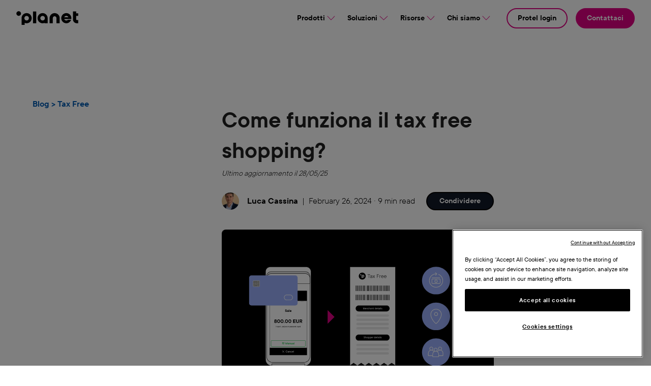

--- FILE ---
content_type: text/html; charset=UTF-8
request_url: https://www.weareplanet.com/it/blog/tax-free-shopping
body_size: 23282
content:
<!DOCTYPE html>
<!--[if IE 8 ]><html class="coh-ie8"  lang="it" dir="ltr" prefix="og: https://ogp.me/ns#"> <![endif]-->
<!--[if IE 9 ]><html class="coh-ie9"  lang="it" dir="ltr" prefix="og: https://ogp.me/ns#"> <![endif]-->
<!--[if (gt IE 9)|!(IE)]><!--> <html lang="it" dir="ltr" prefix="og: https://ogp.me/ns#"> <!--<![endif]-->
<head>
    <meta charset="utf-8" />
<script>(function(w,d,s,l,i){w[l]=w[l]||[];w[l].push({'gtm.start':
new Date().getTime(),event:'gtm.js'});var f=d.getElementsByTagName(s)[0],
j=d.createElement(s),dl=l!='dataLayer'?'&amp;l='+l:'';j.async=true;j.src=
'https://www.googletagmanager.com/gtm.js?id='+i+dl;f.parentNode.insertBefore(j,f);
})(window,document,'script','dataLayer','GTM-TTNX4Q2');
</script>
<link rel="canonical" href="https://www.weareplanet.com/it/blog/tax-free-shopping" />
<link rel="image_src" href="https://www.weareplanet.com/sites/default/files/images/planet-hero-default.jpg" />
<meta property="og:image" content="https://www.weareplanet.com/sites/default/files/images/planet-hero-default.jpg" />
<meta property="og:image:url" content="https://www.weareplanet.com/sites/default/files/images/planet-hero-default.jpg" />
<meta name="Generator" content="Drupal 10 (https://www.drupal.org)" />
<meta name="MobileOptimized" content="width" />
<meta name="HandheldFriendly" content="true" />
<meta name="viewport" content="width=device-width, initial-scale=1.0" />
<script type="application/ld+json">{
    "@context": "https://schema.org",
    "@graph": [
        {
            "@type": "Article",
            "@id": "https://www.weareplanet.com/it/blog/tax-free-shopping",
            "headline": "Come funziona il tax free shopping?",
            "name": "Come funziona il tax free shopping?",
            "description": "Lo shopping tax free consente ai turisti internazionali di acquistare beni senza pagare l\u0027IVA, aumentando la spesa e beneficiando le economie locali. I Paesi offrono rimborsi IVA per attirare i turisti e aumentare le vendite, con la tecnologia che semplifica il processo. I commercianti che integrano soluzioni tax free nel punto vendita migliorano l\u0027esperienza di acquisto, promuovendo la fedeltà e il vantaggio competitivo. Il futuro dello shopping tax free è promettente, con i progressi tecnologici che rendono i rimborsi più semplici e accessibili per i turisti e le imprese.",
            "image": {
                "@type": "ImageObject",
                "representativeOfPage": "True",
                "url": "https://www.weareplanet.com/sites/default/files/2025-05/How%20does%20Tax%20Free%20Work.svg"
            },
            "datePublished": "2024-02-26T09:35:00+0000",
            "isAccessibleForFree": "True",
            "author": {
                "@type": "Person",
                "@id": "Luca Cassina",
                "name": "Luca Cassina",
                "url": "https://www.weareplanet.com/it/author/luca-cassina",
                "logo": {
                    "@type": "ImageObject",
                    "url": "https://www.weareplanet.com/sites/default/files/styles/webp/public/2022-11/Planet%20Logo.png.webp?itok=VWXtEVb7"
                }
            }
        }
    ]
}</script>
<script src="https://www.google.com/recaptcha/api.js" async defer></script>
<link rel="icon" href="/sites/default/files/favicon.ico" type="image/vnd.microsoft.icon" />
<link rel="alternate" hreflang="en" href="https://www.weareplanet.com/blog/tax-free-shopping" />
<link rel="alternate" hreflang="es" href="https://www.weareplanet.com/es/blog/compras-tax-free" />
<link rel="alternate" hreflang="fr" href="https://www.weareplanet.com/fr/blog/comment-fonctionne-la-detaxe" />
<link rel="alternate" hreflang="it" href="https://www.weareplanet.com/it/blog/tax-free-shopping" />
<link rel="alternate" hreflang="de" href="https://www.weareplanet.com/de/blog/tax-free-shopping" />

    <title>Come funziona il tax free shopping? | Planet</title>
    <link rel="stylesheet" media="all" href="/sites/default/files/css/css_eGdaXh18tSyqeJFazFJgZ8G0nUW6yYABLaEyCNf0yN8.css?delta=0&amp;language=it&amp;theme=cohesion_theme&amp;include=[base64]" />

    
    <cohesion-placeholder></cohesion-placeholder>
</head>
<body class="plnt-css-blog-page plnt-css-blog-tax-free-shopping blogtax-free-shopping path-node page-node-type-resources">
<a href="#main-content" class="visually-hidden focusable skip-link">
    Skip to main content
</a>
<noscript><iframe src="https://www.googletagmanager.com/ns.html?id=GTM-TTNX4Q2" height="0" width="0" style="display:none;visibility:hidden;"></iframe>
</noscript>
  <div class="dialog-off-canvas-main-canvas" data-off-canvas-main-canvas>
                   <div>
    

<div class="megamenu-complex-container">
  <header class='megamenu-header'>
    <div class="inside-header-container">
              <a class="megamenu-link go-home" href="/it">
                          <img width="122" height="27" id="planet-logo" src="/resources/logo/planet_logo.svg" alt="Planet Logo" class="planet-logo">
              </a>
              <div class="header-menus">
                <nav class="header-menu main-menu">
                                      <span id="products" class="business-li megamenu-link">
                 <a class="megamenu-link business-link" href="javascript:void(0);">Prodotti
                  <img id="products_img" src="/resources/icons/arrow-down.svg" alt="Icon pointing down"/>
                 </a>
               </span>
                                      <span id="solutions" class="business-li megamenu-link">
                 <a class="megamenu-link business-link" href="javascript:void(0);">Soluzioni
                  <img id="solutions_img" src="/resources/icons/arrow-down.svg" alt="Icon pointing down"/>
                 </a>
               </span>
                                      <span id="resources" class="business-li megamenu-link">
                 <a class="megamenu-link business-link" href="javascript:void(0);">Risorse
                  <img id="resources_img" src="/resources/icons/arrow-down.svg" alt="Icon pointing down"/>
                 </a>
               </span>
                                      <span id="company" class="business-li megamenu-link">
                 <a class="megamenu-link business-link" href="javascript:void(0);">Chi siamo
                  <img id="company_img" src="/resources/icons/arrow-down.svg" alt="Icon pointing down"/>
                 </a>
               </span>
                                  </nav>
                <nav class="header-menu secondary-planet-menu">
                                      <span class="track-my-refund-menu-item protel-login">
                      <a class="megamenu-link" target="_blank"  href="">Protel login</a>
                    </span>
                                      <span class="track-my-refund-menu-item contact-us">
                      <a class="megamenu-link"  href="/it/contattaci">Contattaci</a>
                    </span>
                                  </nav>
              </div>
    </div>
    <div class="inside-header-container--mobile-and-tablet">
              <a class="megamenu-link go-home" href="/it">
                          <img id="planet-logo--mobile-and-tablet" src="/resources/logo/planet_logo.svg" alt="Planet Logo" class="planet-logo">
              </a>
              <span class="go-back-span display-none--desktop display-none">
         <a class="megamenu-link go-back-to-first-level display-none--desktop" href="#">
         <img src="/resources/icons/arrow-left.svg" alt="Go back icon" class="arrow-left">
         </a>
         Back
         </span>
              <img src="/resources/icons/hamburger-menu.svg" alt="Hamburger Menu" class="hamburger-menu">
              <img src="/resources/icons/closing-x.svg" alt="Close menu icon." class="close-hamburger-menu display-none rotate-right">
    </div>
  </header>
  <div class="megamenu-products__desktop display-none">
    <div class="megamenu-column megamenu-column--left">
      <span class="megamenu-column__title">Pagamenti</span>
              <div class="megamenu-column__item">
          <a class="megamenu-link" href="/it/pagamenti-online">
            <img class="megamenu-column__icon megamenu-column__icon__arrow" src="/resources/icons/white-arrow.svg"/>
            <span class="megamenu-column__mini-header">Online</span>
            <span class="megamenu-column__mini-text">Accetta pagamenti sul tuo sito web, app mobile o attraverso un link sicuro</span>
          </a>
        </div>
              <div class="megamenu-column__item">
          <a class="megamenu-link" href="/it/pagamenti-di-persona">
            <img class="megamenu-column__icon megamenu-column__icon__arrow" src="/resources/icons/home.svg"/>
            <span class="megamenu-column__mini-header">Di persona</span>
            <span class="megamenu-column__mini-text">Accetta pagamenti in persona all'interno, all'esterno oppure in movimento</span>
          </a>
        </div>
              <div class="megamenu-column__item">
          <a class="megamenu-link" href="/it/pagamenti">
            <img class="megamenu-column__icon megamenu-column__icon__arrow" src="/resources/icons/accept-payments.svg"/>
            <span class="megamenu-column__mini-header">Pagamenti</span>
            <span class="megamenu-column__mini-text">Un singolo partner per accettare pagamenti in ogni momento, ovunque</span>
          </a>
        </div>
          </div>

    <div class="megamenu-column megamenu-column--grey megamenu-column--center">
      <span class="megamenu-column__title">Software per l'ospitalità</span>
              <div class="megamenu-column__item">
          <a class="megamenu-link" href="/it/hotel-pms">
            <img class="megamenu-column__icon megamenu-column__icon__arrow" src="/resources/icons/bed.svg"/>
            <span class="megamenu-column__mini-header">Property Management System</span>
            <span class="megamenu-column__mini-text">Gestisci le operazioni del tuo hotel in maniera facile e sicura</span>
          </a>
        </div>
              <div class="megamenu-column__item">
          <a class="megamenu-link" href="/it/hotel-networking">
            <img class="megamenu-column__icon megamenu-column__icon__arrow" src="/resources/icons/wifi.svg"/>
            <span class="megamenu-column__mini-header">Network per l'ospitalità</span>
            <span class="megamenu-column__mini-text">Wi-Fi aziendale, intrattenimento in camera e infrastruttura alberghiera completamente gestita</span>
          </a>
        </div>
            <span class="megamenu-column__title megamenu-column__title--mt32px">Software per il retail</span>
              <div class="megamenu-column__item">
          <a class="megamenu-link" href="/it/sistema-gestione-ordini-omnicanale">
            <img class="megamenu-column__icon megamenu-column__icon__arrow" src="/resources/icons/shopping_cart.svg"/>
            <span class="megamenu-column__mini-header">Sistema di gestione degli ordini</span>
            <span class="megamenu-column__mini-text">Elabora gli ordini online del tuo negozio in maniera efficiente</span>
          </a>
        </div>
          </div>
    <div class="megamenu-column megamenu-column--center">
      <span class="megamenu-column__title">Accontenta ogni cliente</span>
              <div class="megamenu-column__item">
          <a class="megamenu-link" href="/it/dcc">
            <img class="megamenu-column__icon megamenu-column__icon__arrow" src="/resources/icons/dcc.svg"/>
            <span class="megamenu-column__mini-header">Dynamic Currency Conversion</span>
            <span class="megamenu-column__mini-text">Localizza l'esperienza di checkout per clienti internazionali</span>
          </a>
        </div>
              <div class="megamenu-column__item">
          <a class="megamenu-link" href="/it/prezzi-multi-valuta">
            <img class="megamenu-column__icon megamenu-column__icon__arrow" src="/resources/icons/dollar.svg"/>
            <span class="megamenu-column__mini-header">Prezzi multi-valuta</span>
            <span class="megamenu-column__mini-text">Localizzare l'esperienza di navigazione per i clienti internazionali.</span>
          </a>
        </div>
              <div class="megamenu-column__item">
          <a class="megamenu-link" href="/it/metodi-di-pagamento">
            <img class="megamenu-column__icon megamenu-column__icon__arrow" src="/resources/icons/cards.svg"/>
            <span class="megamenu-column__mini-header">Metodi di pagamento</span>
            <span class="megamenu-column__mini-text">Esplora metodi di pagamento per il tuo checkout.</span>
          </a>
        </div>
          </div>
    <div class="lavender-metacontainer">
      <div class="megamenu-column megamenu-column--lavender magamenu-column--right">
        <span class="megamenu-column__title">Tax Free per i commercianti</span>
                  <div class="megamenu-column__item">
            <a class="megamenu-link" href="/it/rimborso-iva">
              <img class="megamenu-column__icon megamenu-column__icon__arrow" src="/resources/icons/issuing.svg"/>
              <span class="megamenu-column__mini-header">Issuing</span>
              <span class="megamenu-column__mini-text">Emetti moduli Tax Free – su larga scala</span>
            </a>
          </div>
                  <div class="megamenu-column__item">
            <a class="megamenu-link" target="_blank" href="https://www.planetpayment.com/shopper-journey">
              <img class="megamenu-column__icon megamenu-column__icon__arrow" src="/resources/icons/plug.svg"/>
              <span class="megamenu-column__mini-header">Shopper journey</span>
              <span class="megamenu-column__mini-text">Monitora i rimborsi IVA quasi in tempo reale.</span>
            </a>
          </div>
                <span class="megamenu-column__title megamenu-column__title--taxfree-for-shoppers">Tax Free per gli acquirenti</span>
        <span class="track-my-refund-menu-item megamenu-cta-button">
            <a class="megamenu-link" href="https://www.planetpayment.com/track-my-refund" target="_blank">Traccia il rimborso</a>
            </span>
      </div>
    </div>
  </div>

  <div class="megamenu-solutions__desktop display-none">
          <div class="megamenu-solutions megamenu-solutions-retail">
        <a class="megamenu-link" class="big-box-link" href="/it/retail">
          <img class="solutions-column__icon" src="/resources/icons/Retail.svg"/>
          <div class="megamenu-solutions__middle-layer">
            <div class="ttl-and-txt">
              <div class="solutions-column__title">Retail</div>
              <div class="solutions-column__text">Gestisci pagamenti, Tax Free e OMS insieme con Planet</div>
            </div>
            <div class="megamenu-solutions__image_container">
              <img src="/resources/icons/arrow_west_north.svg">
            </div>
          </div>
        </a>
      </div>
          <div class="megamenu-solutions megamenu-solutions-hospitality">
        <a class="megamenu-link" class="big-box-link" href="/it/hospitality">
          <img class="solutions-column__icon" src="/resources/icons/Hospitality_Changed.svg"/>
          <div class="megamenu-solutions__middle-layer">
            <div class="ttl-and-txt">
              <div class="solutions-column__title">Hospitality</div>
              <div class="solutions-column__text">Pagamenti e Software per hotel, bar, ristoranti e fast food</div>
            </div>
            <div class="megamenu-solutions__image_container">
              <img src="/resources/icons/arrow_west_north.svg">
            </div>
          </div>
        </a>
      </div>
          <div class="megamenu-solutions megamenu-solutions-travel">
        <a class="megamenu-link" class="big-box-link" href="/it/viaggio">
          <img class="solutions-column__icon" src="/resources/icons/car.svg"/>
          <div class="megamenu-solutions__middle-layer">
            <div class="ttl-and-txt">
              <div class="solutions-column__title">Viaggi</div>
              <div class="solutions-column__text">Crea delle esperienze di pagamento più fluide</div>
            </div>
            <div class="megamenu-solutions__image_container">
              <img src="/resources/icons/arrow_west_north.svg">
            </div>
          </div>
        </a>
      </div>
      </div>
  <div class="megamenu-resources__desktop display-none">
    <div class="navigation-items navigation-items--first">
              <div class="navigation-item navigation-item--blogs">
          <a class="megamenu-link" href="/it/blog">
            <div class="megamenu-column__mini-header">Blog</div>
            <div class="megamenu-column__mini-text">Leggi le ultime notizie, i trend e gli argomenti del momento da Planet</div>
          </a>
        </div>
              <div class="navigation-item navigation-item--customers">
          <a class="megamenu-link" href="/it/storie-successo">
            <div class="megamenu-column__mini-header">Storie di clienti</div>
            <div class="megamenu-column__mini-text">Scopri perchè le aziende nel mondo si affidano a Planet</div>
          </a>
        </div>
              <div class="navigation-item navigation-item--customer-resources">
          <a class="megamenu-link" href="/customer-resources-library">
            <div class="megamenu-column__mini-header">Risorse</div>
            <div class="megamenu-column__mini-text">Ci impegnamo a offrire supporto e risorse eccezionali per un'esperienza senza errori</div>
          </a>
        </div>
              <div class="navigation-item navigation-item--partners">
          <a class="megamenu-link" href="/it/partners">
            <div class="megamenu-column__mini-header">Partners</div>
            <div class="megamenu-column__mini-text">Scopri i partner con cui collaboriamo per offrire di più al cliente finale</div>
          </a>
        </div>
          </div>
    <div class="navigation-items navigation-items--second">
              <div class="navigation-item navigation-item--ebooks">
                      <a class="megamenu-link" href="/it/ebooks">
              <div class="megamenu-column__mini-header">Ebooks</div>
              <div class="megamenu-column__mini-text">Scopri preziosi approfondimenti sul settore nelle nostre guide ed e-book</div>
            </a>
                  </div>
              <div class="navigation-item navigation-item--partners">
                                    <a class="megamenu-link" target="_blank" href="https://ecampus.weareplanet.com/local/coursecatalogue/index.php?categoryid=4">
                <div class="megamenu-column__mini-header">Planet ecampus</div>
                <div class="megamenu-column__mini-text">Sfoglia la nostra ampia gamma di corsi pensati per migliorare la tua conoscenza dei prodotti Planet</div>
              </a>
                              </div>
            <div class="navigation-item"></div>
      <div class="navigation-item"></div>
      <div class="navigation-item"></div>
    </div>
    <div class="last-four-case-studies">
      <div class="megamenu-column__title">Casi di studio</div>
      <div class="iteration-container">
                  <a class="megamenu-link" href="/it/storie-successo/radisson-collection">
            <div class="last-four-case-studies__case_study">
              <div class="four-last-case-studies__item" style="background: url('/sites/default/files/styles/wide/public/2024-06/DJI_0506%20%283%29-min.jpg.webp'); background-size: cover; background-repeat: no-repeat; background-position: center;"></div>
              <span class="megamenu-column__mini-header">Come la soluzione integrata di Planet per i pagamenti e il software ha modernizzato questo storico hotel Radisson</span>
            </div>
          </a>
                  <a class="megamenu-link" href="/it/storie-successo/mod-wave-movement">
            <div class="last-four-case-studies__case_study">
              <div class="four-last-case-studies__item" style="background: url('/sites/default/files/styles/wide/public/2023-04/mod-wave-movement-hero_0.jpg.webp'); background-size: cover; background-repeat: no-repeat; background-position: center;"></div>
              <span class="megamenu-column__mini-header">Come Planet ha aiutato Mod Wave Movement ad espandere la propria base clienti asiatica e aumentare le vendite. </span>
            </div>
          </a>
                  <a class="megamenu-link" href="/it/storie-successo/tripidi-alipay-wechat-pay">
            <div class="last-four-case-studies__case_study">
              <div class="four-last-case-studies__item" style="background: url('/sites/default/files/styles/wide/public/2023-04/tripidi-hero.jpg.webp'); background-size: cover; background-repeat: no-repeat; background-position: center;"></div>
              <span class="megamenu-column__mini-header">Scopri come Tripidi ha utilizzato Alipay e WeChat Pay per aumentare il fatturato in negozio.</span>
            </div>
          </a>
                  <a class="megamenu-link" href="/it/storie-successo/gyll">
            <div class="last-four-case-studies__case_study">
              <div class="four-last-case-studies__item" style="background: url('/sites/default/files/styles/wide/public/2023-04/gyll-joyful-hero.jpg.webp'); background-size: cover; background-repeat: no-repeat; background-position: center;"></div>
              <span class="megamenu-column__mini-header">Come Planet ha permesso a Gyll di modernizzare il suo processo di pagamento e aumentare le vendite.</span>
            </div>
          </a>
              </div>
    </div>
  </div>
  <div class="megamenu-company__desktop display-none">
    <div class="navigation-items">
              <div class="navigation-item navigation-item--about">
          <a class="megamenu-link" href="/it/about">
            <div class="megamenu-column__mini-header">Chi siamo</div>
            <div class="megamenu-column__mini-text">Scopri di più su Planet, le nostre soluzioni integrate, ed i nostri clienti</div>
          </a>
        </div>
              <div class="navigation-item navigation-item--newsroom">
          <a class="megamenu-link" href="/it/notizie">
            <div class="megamenu-column__mini-header">Notizie</div>
            <div class="megamenu-column__mini-text">Trova le risorse e i dettagli di contatto per la stampa e i media</div>
          </a>
        </div>
              <div class="navigation-item navigation-item--careers">
          <a class="megamenu-link" href="/it/events">
            <div class="megamenu-column__mini-header">Eventi Planet</div>
            <div class="megamenu-column__mini-text">Unisciti a noi agli eventi globali del settore e scopri come Planet sta plasmando il futuro dei pagamenti e del software.</div>
          </a>
        </div>
              <div class="navigation-item navigation-item--support">
          <a class="megamenu-link" href="/it/support">
            <div class="megamenu-column__mini-header">Supporto</div>
            <div class="megamenu-column__mini-text">Contattateci oggi stesso per ricevere assistenza locale nel vostro paese</div>
          </a>
        </div>
          </div>
  </div>
</div>
<!-- Megamenu for mobile and tablet -->
<div class="megamenu-mobile-and-tablets display-none">
  <div class="merged-menu-items">
    <a class="arrow-right-anchor megamenu-link" id="anchor-products" href="javascript:void(0);" alt="An arrow pointing right.">Prodotti
      <img src="/resources/icons/arrow-right-megamenu.svg" alt="An arrow pointing right."></a>
    <a class="arrow-right-anchor megamenu-link" id="anchor-solutions" href="javascript:void(0);" alt="An arrow pointing right.">Soluzioni
      <img src="/resources/icons/arrow-right-megamenu.svg" alt="An arrow pointing right."></a>
    <a class="arrow-right-anchor megamenu-link" id="anchor-resources" href="javascript:void(0);" alt="An arrow pointing right.">Risorse
      <img src="/resources/icons/arrow-right-megamenu.svg" alt="An arrow pointing right."></a>
    <a class="arrow-right-anchor megamenu-link" id="anchor-company" href="javascript:void(0);" alt="An arrow pointing right.">Chi siamo
      <img src="/resources/icons/arrow-right-megamenu.svg" alt="An arrow pointing right."></a>
    <span class="protel-login">
      <a class="megamenu-link" target="_blank" href="https://app.protel.net">Protel login</a>
      </span>
    <span class="contact-us">
              <a class="megamenu-link" href="/it/contattaci">Contattaci</a>
            </span>
  </div>
  <div class="megamenu-mobile-and-tablets__container megamenu-mobile-and-tablets__container--products display-none">
    <div class="megamenu-column megamenu-column--left">
      <span class="megamenu-column__title">Pagamenti</span>
              <div class="megamenu-column__item">
          <a class="megamenu-link" href="/it/pagamenti-online">
            <div class="img-and-mini-header-container">
              <div class="img-and-mini-header-sub-container">
                <div class="img-wrapper">
                  <img class="megamenu-column__icon megamenu-column__icon__arrow" src="/resources/icons/white-arrow.svg"/>
                </div>
                <span class="megamenu-column__mini-header">Online</span>
              </div>
              <img src="/resources/icons/arrow-right-megamenu.svg" alt="An arrow pointing right.">
            </div>
            <span class="megamenu-column__mini-text">Accetta pagamenti sul tuo sito web, app mobile o attraverso un link sicuro</span>
          </a>
        </div>
              <div class="megamenu-column__item">
          <a class="megamenu-link" href="/it/pagamenti-di-persona">
            <div class="img-and-mini-header-container">
              <div class="img-and-mini-header-sub-container">
                <div class="img-wrapper">
                  <img class="megamenu-column__icon megamenu-column__icon__arrow" src="/resources/icons/home.svg"/>
                </div>
                <span class="megamenu-column__mini-header">Di persona</span>
              </div>
              <img src="/resources/icons/arrow-right-megamenu.svg" alt="An arrow pointing right.">
            </div>
            <span class="megamenu-column__mini-text">Accetta pagamenti in persona all'interno, all'esterno oppure in movimento</span>
          </a>
        </div>
              <div class="megamenu-column__item">
          <a class="megamenu-link" href="/it/pagamenti">
            <div class="img-and-mini-header-container">
              <div class="img-and-mini-header-sub-container">
                <div class="img-wrapper">
                  <img class="megamenu-column__icon megamenu-column__icon__arrow" src="/resources/icons/accept-payments.svg"/>
                </div>
                <span class="megamenu-column__mini-header">Pagamenti</span>
              </div>
              <img src="/resources/icons/arrow-right-megamenu.svg" alt="An arrow pointing right.">
            </div>
            <span class="megamenu-column__mini-text">Un singolo partner per accettare pagamenti in ogni momento, ovunque</span>
          </a>
        </div>
          </div>
    <div class="megamenu-column megamenu-column--grey megamenu-column--center">
      <span class="megamenu-column__title">Software per Hospitality</span>
              <div class="megamenu-column__item">
          <a class="megamenu-link" href="/it/hotel-pms">
            <div class="img-and-mini-header-container">
              <div class="img-and-mini-header-sub-container">
                <div class="img-wrapper">
                  <img class="megamenu-column__icon megamenu-column__icon__arrow" src="/resources/icons/bed.svg"/>
                </div>
                <span class="megamenu-column__mini-header">Property Management System</span>
              </div>
              <img src="/resources/icons/arrow-right-megamenu.svg" alt="An arrow pointing right.">
            </div>
            <span class="megamenu-column__mini-text">Gestisci le operazioni del tuo hotel in maniera facile e sicura</span>
          </a>
        </div>
              <div class="megamenu-column__item">
          <a class="megamenu-link" href="/it/hotel-networking">
            <div class="img-and-mini-header-container">
              <div class="img-and-mini-header-sub-container">
                <div class="img-wrapper">
                  <img class="megamenu-column__icon megamenu-column__icon__arrow" src="/resources/icons/wifi.svg"/>
                </div>
                <span class="megamenu-column__mini-header">Network per l'ospitalità</span>
              </div>
              <img src="/resources/icons/arrow-right-megamenu.svg" alt="An arrow pointing right.">
            </div>
            <span class="megamenu-column__mini-text">Wi-Fi aziendale, intrattenimento in camera e infrastruttura alberghiera completamente gestita</span>
          </a>
        </div>
            <span class="megamenu-column__title">Software per Retail</span>
              <div class="megamenu-column__item">
          <a class="megamenu-link" href="/it/sistema-gestione-ordini-omnicanale">
            <div class="img-and-mini-header-container">
              <div class="img-and-mini-header-sub-container">
                <div class="img-wrapper">
                  <img class="megamenu-column__icon megamenu-column__icon__arrow" src="/resources/icons/shopping_cart.svg"/>
                </div>
                <span class="megamenu-column__mini-header">Sistema di gestione degli ordini</span>
              </div>
              <img src="/resources/icons/arrow-right-megamenu.svg" alt="An arrow pointing right.">
            </div>
            <span class="megamenu-column__mini-text">Elabora gli ordini online del tuo negozio in maniera efficiente</span>
          </a>
        </div>
          </div>
    <div class="megamenu-column megamenu-column--center">
      <span class="megamenu-column__title">Accontenta ogni cliente</span>
              <div class="megamenu-column__item">
          <a class="megamenu-link" href="/it/dcc">
            <div class="img-and-mini-header-container">
              <div class="img-and-mini-header-sub-container">
                <div class="img-wrapper">
                  <img class="megamenu-column__icon megamenu-column__icon__arrow" src="/resources/icons/dcc.svg"/>
                </div>
                <span class="megamenu-column__mini-header">Dynamic Currency Conversion</span>
              </div>
              <img src="/resources/icons/arrow-right-megamenu.svg" alt="An arrow pointing right.">
            </div>
            <span class="megamenu-column__mini-text">Localizza l'esperienza di checkout per clienti internazionali</span>
          </a>
        </div>
              <div class="megamenu-column__item">
          <a class="megamenu-link" href="/it/prezzi-multi-valuta">
            <div class="img-and-mini-header-container">
              <div class="img-and-mini-header-sub-container">
                <div class="img-wrapper">
                  <img class="megamenu-column__icon megamenu-column__icon__arrow" src="/resources/icons/dollar.svg"/>
                </div>
                <span class="megamenu-column__mini-header">Prezzi multi-valuta</span>
              </div>
              <img src="/resources/icons/arrow-right-megamenu.svg" alt="An arrow pointing right.">
            </div>
            <span class="megamenu-column__mini-text">Localizzare l'esperienza di navigazione per i clienti internazionali.</span>
          </a>
        </div>
              <div class="megamenu-column__item">
          <a class="megamenu-link" href="/it/metodi-di-pagamento">
            <div class="img-and-mini-header-container">
              <div class="img-and-mini-header-sub-container">
                <div class="img-wrapper">
                  <img class="megamenu-column__icon megamenu-column__icon__arrow" src="/resources/icons/cards.svg"/>
                </div>
                <span class="megamenu-column__mini-header">Metodi di pagamento</span>
              </div>
              <img src="/resources/icons/arrow-right-megamenu.svg" alt="An arrow pointing right.">
            </div>
            <span class="megamenu-column__mini-text">Esplora metodi di pagamento per il tuo checkout.</span>
          </a>
        </div>
          </div>
    <div class="lavender-metacontainer">
      <div class="megamenu-column megamenu-column--lavender magamenu-column--right">
        <span class="megamenu-column__title">Tax Free per i commercianti</span>
                  <div class="megamenu-column__item">
            <a class="megamenu-link" href="/it/rimborso-iva">
              <div class="img-and-mini-header-container">
                <div class="img-and-mini-header-sub-container">
                  <div class="img-wrapper">
                    <img class="megamenu-column__icon megamenu-column__icon__arrow" src="/resources/icons/issuing.svg"/>
                  </div>
                  <span class="megamenu-column__mini-header">Issuing</span>
                </div>
                <img src="/resources/icons/arrow-right-megamenu.svg" alt="An arrow pointing right.">
              </div>
              <span class="megamenu-column__mini-text">Emetti moduli Tax Free – su larga scala</span>
            </a>
          </div>
                  <div class="megamenu-column__item">
            <a class="megamenu-link" target="_blank" href="https://www.planetpayment.com/shopper-journey">
              <div class="img-and-mini-header-container">
                <div class="img-and-mini-header-sub-container">
                  <div class="img-wrapper">
                    <img class="megamenu-column__icon megamenu-column__icon__arrow" src="/resources/icons/plug.svg"/>
                  </div>
                  <span class="megamenu-column__mini-header">Shopper journey</span>
                </div>
                <img src="/resources/icons/arrow-right-megamenu.svg" alt="An arrow pointing right.">
              </div>
              <span class="megamenu-column__mini-text">Monitora i rimborsi IVA quasi in tempo reale.</span>
            </a>
          </div>
                <span class="megamenu-column__title megamenu-column__title--taxfree-for-shoppers">Tax Free per gli acquirenti</span>
        <span class="track-my-refund-menu-item megamenu-cta-button">
            <a class="megamenu-link" target="_blank" href="https://www.planetpayment.com/track-my-refund">Traccia il rimborso</a>
            </span>
      </div>
    </div>
  </div>
  <div class="megamenu-mobile-and-tablets__container megamenu-mobile-and-tablets__container--solutions display-none">
          <div class="megamenu-solutions megamenu-solutions-retail">
        <a class="megamenu-link" class="big-box-link" href="/it/retail">
          <img class="solutions-column__icon" src="/resources/icons/Retail.svg"/>
          <div class="megamenu-solutions__middle-layer">
            <div class="ttl-and-txt">
              <div class="solutions-column__title">Retail</div>
              <div class="solutions-column__text">Gestisci pagamenti, Tax Free e OMS insieme con Planet</div>
            </div>
            <div class="megamenu-solutions__image_container">
              <img src="/resources/icons/arrow_west_north.svg">
            </div>
          </div>
        </a>
      </div>
          <div class="megamenu-solutions megamenu-solutions-hospitality">
        <a class="megamenu-link" class="big-box-link" href="/it/hospitality">
          <img class="solutions-column__icon" src="/resources/icons/Hospitality_Changed.svg"/>
          <div class="megamenu-solutions__middle-layer">
            <div class="ttl-and-txt">
              <div class="solutions-column__title">Hospitality</div>
              <div class="solutions-column__text">Pagamenti e Software per hotel, bar, ristoranti e fast food</div>
            </div>
            <div class="megamenu-solutions__image_container">
              <img src="/resources/icons/arrow_west_north.svg">
            </div>
          </div>
        </a>
      </div>
          <div class="megamenu-solutions megamenu-solutions-travel">
        <a class="megamenu-link" class="big-box-link" href="/it/viaggio">
          <img class="solutions-column__icon" src="/resources/icons/car.svg"/>
          <div class="megamenu-solutions__middle-layer">
            <div class="ttl-and-txt">
              <div class="solutions-column__title">Viaggi</div>
              <div class="solutions-column__text">Crea delle esperienze di pagamento più fluide</div>
            </div>
            <div class="megamenu-solutions__image_container">
              <img src="/resources/icons/arrow_west_north.svg">
            </div>
          </div>
        </a>
      </div>
      </div>
  <div class="megamenu-mobile-and-tablets__container megamenu-mobile-and-tablets__container--resources display-none">
    <div class="navigation-items">
              <div class="navigation-item navigation-item--blogs">
          <a class="megamenu-link" href="/it/blog">
            <div class="megamenu-column__mini-header">Blog</div>
            <div class="megamenu-column__mini-text">Leggi le ultime notizie, i trend e gli argomenti del momento da Planet</div>
          </a>
        </div>
              <div class="navigation-item navigation-item--customers">
          <a class="megamenu-link" href="/it/storie-successo">
            <div class="megamenu-column__mini-header">Storie di clienti</div>
            <div class="megamenu-column__mini-text">Scopri perchè le aziende nel mondo si affidano a Planet</div>
          </a>
        </div>
              <div class="navigation-item navigation-item--customer-resources">
          <a class="megamenu-link" href="/customer-resources-library">
            <div class="megamenu-column__mini-header">Risorse</div>
            <div class="megamenu-column__mini-text">Ci impegnamo a offrire supporto e risorse eccezionali per un'esperienza senza errori</div>
          </a>
        </div>
              <div class="navigation-item navigation-item--partners">
          <a class="megamenu-link" href="/it/partners">
            <div class="megamenu-column__mini-header">Partners</div>
            <div class="megamenu-column__mini-text">Scopri i partner con cui collaboriamo per offrire di più al cliente finale</div>
          </a>
        </div>
              <div class="navigation-item navigation-item--ebooks">
          <a class="megamenu-link" href="/it/ebooks">
            <div class="megamenu-column__mini-header">Ebooks</div>
            <div class="megamenu-column__mini-text">Scopri preziosi approfondimenti sul settore nelle nostre guide ed e-book</div>
          </a>
        </div>
              <div class="navigation-item navigation-item--partners">
          <a class="megamenu-link" target="_blank" href="https://ecampus.weareplanet.com/local/coursecatalogue/index.php?categoryid=4">
            <div class="megamenu-column__mini-header">Planet ecampus</div>
            <div class="megamenu-column__mini-text">Sfoglia la nostra ampia gamma di corsi pensati per migliorare la tua conoscenza dei prodotti Planet</div>
          </a>
        </div>
          </div>
    <div class="last-four-case-studies">
      <div class="megamenu-column__title">Casi di studio</div>
      <div class="iteration-container">
                          <a class="megamenu-link" href="/it/storie-successo/radisson-collection">
            <div class="last-four-case-studies__case_study">
              <div class="four-last-case-studies__item four-last-case-studies__item--last" style="background: url('/sites/default/files/styles/wide/public/2024-06/DJI_0506%20%283%29-min.jpg.webp'); background-size: cover; background-repeat: no-repeat; background-position: center;"></div>
                              <span class="megamenu-column__mini-header">Come la soluzione integrata di Planet per i pagamenti e il software ha modernizzato questo storico hotel Radisson</span>
                          </div>
          </a>
                  <a class="megamenu-link" href="/it/storie-successo/mod-wave-movement">
            <div class="last-four-case-studies__case_study">
              <div class="four-last-case-studies__item four-last-case-studies__item--last" style="background: url('/sites/default/files/styles/wide/public/2023-04/mod-wave-movement-hero_0.jpg.webp'); background-size: cover; background-repeat: no-repeat; background-position: center;"></div>
                              <span class="megamenu-column__mini-header">Come Planet ha aiutato Mod Wave Movement ad espandere la propria base clienti asiatica e aumentare le vendite. </span>
                          </div>
          </a>
                  <a class="megamenu-link" href="/it/storie-successo/tripidi-alipay-wechat-pay">
            <div class="last-four-case-studies__case_study">
              <div class="four-last-case-studies__item four-last-case-studies__item--last" style="background: url('/sites/default/files/styles/wide/public/2023-04/tripidi-hero.jpg.webp'); background-size: cover; background-repeat: no-repeat; background-position: center;"></div>
                              <span class="megamenu-column__mini-header">Scopri come Tripidi ha utilizzato Alipay e WeChat Pay per aumentare il fatturato in negozio.</span>
                          </div>
          </a>
                  <a class="megamenu-link" href="/it/storie-successo/gyll">
            <div class="last-four-case-studies__case_study">
              <div class="four-last-case-studies__item four-last-case-studies__item--last" style="background: url('/sites/default/files/styles/wide/public/2023-04/gyll-joyful-hero.jpg.webp'); background-size: cover; background-repeat: no-repeat; background-position: center;"></div>
                              <span class="megamenu-column__mini-header megamenu-column__mini-header--last">Come Planet ha permesso a Gyll di modernizzare il suo processo di pagamento e aumentare le vendite.</span>
                          </div>
          </a>
              </div>
    </div>
  </div>
  <div class="megamenu-mobile-and-tablets__container megamenu-mobile-and-tablets__container--company display-none">
    <div class="navigation-items">
              <div class="navigation-item navigation-item--about">
          <a class="megamenu-link" href="/it/about">
            <div class="megamenu-column__mini-header">Chi siamo</div>
            <div class="megamenu-column__mini-text">Scopri di più su Planet, le nostre soluzioni integrate, ed i nostri clienti</div>
          </a>
        </div>
              <div class="navigation-item navigation-item--newsroom">
          <a class="megamenu-link" href="/it/notizie">
            <div class="megamenu-column__mini-header">Notizie</div>
            <div class="megamenu-column__mini-text">Trova le risorse e i dettagli di contatto per la stampa e i media</div>
          </a>
        </div>
              <div class="navigation-item navigation-item--careers">
          <a class="megamenu-link" href="/it/events">
            <div class="megamenu-column__mini-header">Eventi Planet</div>
            <div class="megamenu-column__mini-text">Unisciti a noi agli eventi globali del settore e scopri come Planet sta plasmando il futuro dei pagamenti e del software.</div>
          </a>
        </div>
              <div class="navigation-item navigation-item--support">
          <a class="megamenu-link" href="/it/support">
            <div class="megamenu-column__mini-header">Supporto</div>
            <div class="megamenu-column__mini-text">Contattateci oggi stesso per ricevere assistenza locale nel vostro paese</div>
          </a>
        </div>
          </div>
  </div>
</div>
<div id="block-cohesion-theme-content">
  
    
      <div>
	<div class="plnt-blog-single-page node-id-4441">
		<div class="dynamic-index-wrapper mobile-version">
			<div class="index-sticky">
				<div class="index-title-wrapper">
					<div class="index-title" style="display: none">In questo articolo</div><img class="arrow" src="/resources/icons/card-arrow-right.svg"></div>
				<div class="index-list" style="display: none">
				<div class="index-list-wrapper"></div>
				<div class="index-cta">
					<a href="/it/contact/sales" class="plnt-btn-pink with-arrow">
						<span>Inizia con Planet oggi</span> <img src="/resources/icons/sharp-arrow-pointing-right.svg">
					</a>
				</div>
				</div>
			</div>
		</div>
		<div class="coh-container coh-container-boxed">
			<div class="coh-row">
				<div class="coh-row-inner">
					<div class="coh-column coh-visible-sm coh-col-sm-12 coh-visible-xl coh-col-xl-3">
						<div class="breadcrumbs">
															<a href="/it/blog">Blog</a>
																						<a href="/it/blog?tag=2556">>
									Tax Free</a>
													</div>
					</div>
					<div class="coh-column coh-visible-sm coh-col-sm-12 coh-visible-xl coh-col-xl-7">
						<div class="article-content-wrapper">
							<h1 class="blog-h1">Come funziona il tax free shopping?</h1>
							<span class="last-updated-on-date">Ultimo aggiornamento il 28/05/25</span>
							<div class="article-author-and-date">
								<div class="author-and-date">
																			<div class="article-author">
											<div class="author-photo" style="background-image:url(https://www.weareplanet.com/sites/default/files/styles/thumbnail/public/2024-01/image%20%2814%29_0.png.webp?itok=XS6DtPva)"></div>
											<div class="author-name">
												<a href="/author/luca-cassina">
													<span>Luca Cassina</span>
												</a>
												<div class="article-date mobile">
													February 26, 2024
																											·
														9
														min read
																									</div>
											</div>
										</div>
										<div class="vertical-divider">|</div>
																		<div class="article-date desktop">
										February 26, 2024
																					·
											9
											min read
																			</div>
								</div>
								<div class="share-button planet-btn-primary-black-small">
									Condividere
								</div>
							</div>
							<div class="article-main-image" style="background-image:url(https://www.weareplanet.com/sites/default/files/2025-05/How%20does%20Tax%20Free%20Work.svg)"></div>
						</div>
					</div>
				</div>
			</div>
			<div class="coh-row">
				<div class="coh-row-inner">
					<div class="coh-column coh-visible-sm coh-col-sm-12 coh-visible-xl coh-col-xl-3">
						<div class="dynamic-index-wrapper desktop-version">
							<div class="index-sticky" style="display: none">
								<div class="index-title" style="text-transform: uppercase">In questo articolo</div>
								<div class="index-list">
								<div class="index-list-wrapper"></div>
								</div>
								<div class="index-cta">
									<a href="/it/contact/sales" class="plnt-btn-pink with-arrow">
										Inizia con Planet oggi
									</a>
								</div>
							</div>
						</div>
					</div>
					<div class="coh-column coh-visible-sm coh-col-sm-12 coh-visible-xl coh-col-xl-7">
						<div class="article-content-wrapper" style="padding-top: 0">
							<div class="single-layout-canvas coh-wysiwyg">
								
            <div><div><div class="coh-wysiwyg ssa-component coh-component ssa-component-instance-a6f772dc-279e-4e92-b8b3-9681c73971be coh-component-instance-a6f772dc-279e-4e92-b8b3-9681c73971be"><p><span class="coh-style-h500">Cos'è il tax free shopping?</span></p><p><span class="coh-style-b200">Il tax free shopping è la possibilità per i turisti internazionali di acquistare beni nel Paese di destinazione senza pagare l'imposta sul valore aggiunto (IVA) che si applica ai residenti locali. In alcuni casi, i moduli di rimborso vengono emessi automaticamente presso il punto vendita, mentre in altri casi i turisti devono conservare le ricevute e richiedere il rimborso tramite sportelli di rimborso IVA, chioschi self-service o online. &nbsp;</span></p><p><span class="coh-style-b200">Anche se non tutti i turisti o i rivenditori approfittano degli acquisti esenti da imposte, entrambi possono trarre vantaggio da questi programmi comuni sostenuti dal governo. Fortunatamente, con il progredire della tecnologia per la richiesta di rimborso dell'IVA e la sua maggiore accessibilità, un numero sempre maggiore di individui, imprese ed economie locali può sperimentare i benefici dello shopping esentasse.&nbsp;&nbsp;</span></p><div class="coh-inline-element ssa-component coh-component ssa-component-instance-6f8530e5-7839-48f8-ad32-73e060180309 coh-component-instance-6f8530e5-7839-48f8-ad32-73e060180309 coh-style-tip-box-transparent-"><div class="coh-wysiwyg coh-ce-cpt_tip_box-ebba4054" data-ssa-field-uuid="870bd383-3864-462f-979b-2950a208041a" data-ssa-form-type="form-wysiwyg"><p><span class="coh-style-b200"><strong>Lo shopping tax free, in sintesi:&nbsp;</strong></span></p><ul><li><span class="coh-style-b200">Lo shopping tax free è l'esenzione dall'IVA o "imposta sulle vendite" per i turisti internazionali.&nbsp;&nbsp;</span></li><li><span class="coh-style-b200">In molti Paesi del mondo sono in vigore politiche di rimborso dell'IVA per i turisti internazionali, anche se si applicano alcune restrizioni e regole di ammissibilità.&nbsp;&nbsp;</span></li><li><span class="coh-style-b200">I viaggiatori internazionali possono richiedere l'esenzione fiscale facendo acquisti presso i rivenditori aderenti e presentando un modulo Tax Free convalidato per l'esportazione alla fine del soggiorno.&nbsp;&nbsp;</span></li><li><span class="coh-style-b200">Le imprese del retail e dell'ospitalità traggono vantaggio dall'integrazione di soluzioni di shopping tax free nel punto vendita, in quanto incoraggiano i turisti a spendere di più, offrono valore e convenienza ai loro clienti e promuovono la fedeltà al marchio.&nbsp;</span></li><li><span class="coh-style-b200">&nbsp;I Paesi che facilitano la richiesta di rimborso dell'IVA aumentano la loro attrattiva come destinazioni turistiche, incoraggiando il passaparola e i viaggi ripetuti.&nbsp;&nbsp;</span></li></ul></div></div><p><span class="coh-style-h500">La filosofia alla base dello shopping tax free</span></p><p><span class="coh-style-b200">Perché un Paese dovrebbe permettere ai turisti di di ricevere un rimborso dalle tasse che potrebbero fruttare al governo ingenti somme di denaro? Anche se può sembrare controintuitivo, ci sono due ragioni principali per cui molti Paesi hanno stabilito politiche di rimborso dell'IVA per i visitatori internazionali.&nbsp;</span></p><p><span class="coh-style-heading-5-planet">1. Equità</span></p><p><span class="coh-style-b200">In quanto non residenti, i turisti non beneficiano dell'impatto a lungo termine delle imposte locali (ad esempio, servizi pubblici, infrastrutture, ecc.). A questo proposito, si può sostenere che non è giusto che i turisti contribuiscano a progetti finanziati dalle tasse di cui non beneficiano direttamente.&nbsp;</span></p><p><span class="coh-style-heading-5-planet">2. Aumento della spesa</span></p><p><span class="coh-style-b200">Le politiche di rimborso dell'IVA incoraggiano la spesa e alimentano l'economia locale. Lo shopping tax free abbassa essenzialmente il prezzo degli articoli, cosicché i turisti finiscono per spendere di più nella loro destinazione di quanto farebbero altrimenti. Questa spinta alla spesa è più che sufficiente a compensare la piccola percentuale che viene rimborsata per ogni acquisto.&nbsp;&nbsp;</span></p><p><span class="coh-style-b200">Inoltre, sebbene molti turisti facciano acquisti con l'intenzione di richiedere il rimborso dell'IVA alla fine della vacanza, molti non riescono a portare a termine questo compito. Si tratta di una situazione vantaggiosa per il Paese di destinazione, in quanto l'economia beneficia dell'aumento della spesa e i rimborsi non richiesti finiscono per costituire un ulteriore gettito fiscale per il governo.</span></p><p><span class="coh-style-h500">Come funziona lo shopping tax free?</span></p><p><span class="coh-style-heading-4-planet">1. Destinazioni per lo shopping tax free</span></p><p><span class="coh-style-b200">Sebbene molti Paesi in Europa, Asia e oltre offrano shopping tax-free per i visitatori internazionali, le regole variano da destinazione a destinazione. La maggior parte dei Paesi con politiche di shopping tax free prevede un limite minimo di acquisto prima che possa essere applicato un rimborso fiscale. È anche comune che ci siano restrizioni sui tipi di beni che possono essere rimborsati dall'IVA e sul periodo di tempo che i turisti hanno a disposizione per richiedere il rimborso.&nbsp;</span></p><p><span class="coh-style-b200">Altri Paesi, in particolare quelli che non hanno un'imposta federale sulle vendite come gli Stati Uniti, non hanno una politica di rimborso fiscale a livello nazionale per i turisti.&nbsp;&nbsp;</span></p><p><span class="coh-style-b200">Prima di partire per una nuova destinazione, è sempre utile per i turisti informarsi sulla politica di rimborso fiscale del Paese per pianificare in anticipo e massimizzare i potenziali risparmi.&nbsp;</span></p><p><span class="coh-style-heading-4-planet">2. Come partecipare allo shopping tax free</span></p><p><span class="coh-style-b200">Indipendentemente dal Paese di destinazione, se desiderate fare acquisti tax free all'estero, dovete innanzitutto assicurarvi di acquistare presso i commercianti che partecipano all'esenzione dalle imposte e informarli che desiderate il rimborso dell'IVA per la merce che state acquistando. Inoltre, è necessario avere con sé il passaporto per poterlo esaminare.&nbsp;&nbsp;</span></p><p><span class="coh-style-b200">Dopo aver acquistato gli articoli in un negozio aderente all'iniziativa, è necessario compilare un modulo Tax Free per la convalida da parte delle autorità doganali locali. Alcuni commercianti possono compilare e rilasciare automaticamente questo modulo in formato digitale presso il punto vendita. Altri forniscono il modulo da compilare manualmente.&nbsp;</span></p><p><span class="coh-style-heading-5-planet">Di seguito sono riportati i metodi più comuni per fare acquisti tax free:&nbsp;&nbsp;</span></p><ul><li><p><span class="coh-style-b200"><strong>Sportelli Tax Free</strong></span></p><p><span class="coh-style-b200">Il metodo tradizionale per ottenere il rimborso dell'IVA consiste nel trovare uno sportello ufficiale per il rimborso, probabilmente in aeroporto, e parlare con la persona dietro al bancone. Questi prenderà in visione il vostro passaporto, visionerà le ricevute di vendita, vi accompagnerà attraverso i documenti richiesti, calcolerà l'importo dovuto ed elaborerà il vostro rimborso.&nbsp;</span></p></li><li><p><span class="coh-style-b200"><strong>Chioschi self-service per acquisti tax-free</strong></span></p><p><span class="coh-style-b200">I chioschi self-service per il rimborso dell'IVA vi accompagnano nella procedura di richiesta del rimborso. È sufficiente individuare un chiosco in aeroporto, scannerizzare il passaporto, confermare i propri dati e scannerizzare il codice a barre sul modulo Tax Free convalidato. La macchina calcolerà l'importo dovuto e restituirà il rimborso alla carta utilizzata, lo fornirà in contanti direttamente come in un bancomat, oppure stamperà un buono da riscuotere presso un apposito sportello per i rimborsi.&nbsp;</span></p></li><li><p><span class="coh-style-b200"><strong>Acquisti tax free nel punto vendita&nbsp;</strong></span></p><p><span class="coh-style-b200">Sempre più commercianti automatizzano e digitalizzano il processo di rimborso dell'IVA direttamente alla cassa. I moderni punti vendita elettronici (EPOS) integrati con un software per gli acquisti tax free possono rilevare automaticamente l'origine della carta di credito ed emettere il modulo Tax Free senza bisogno di inserire manualmente i dati. Questo rende ancora più semplice il processo di convalida del modulo in aeroporto e la sua presentazione al fornitore di servizi.&nbsp;&nbsp;</span></p></li><li><p><span class="coh-style-b200"><strong>Servizi di tax free shopping online e tramite app mobile</strong></span></p><p><span class="coh-style-b200">In alcuni casi, a seconda del Paese di destinazione e della società che gestisce il rimborso, è possibile utilizzare un'applicazione mobile o un sito web per compilare i moduli Tax Free presso il punto vendita e seguire l'avanzamento del rimborso.&nbsp;&nbsp;</span></p></li></ul></div><div class="coh-inline-element ssa-component coh-component ssa-component-instance-8a87e2d5-02ad-4e1e-9477-bf3d1d3163df coh-component-instance-8a87e2d5-02ad-4e1e-9477-bf3d1d3163df coh-style-tip-box-icon-bright-blue-"><div class="coh-wysiwyg coh-ce-cpt_tip_box-ebba4054"><p><span class="coh-style-b200"><strong>Buono a sapersi: </strong>È importante sottolineare che tutti i moduli Tax Free devono essere "convalidati all'esportazione" per poter essere elaborati. Nella maggior parte dei casi, ciò significa che devono essere timbrati o convalidati digitalmente dai funzionari doganali dell'aeroporto di destinazione prima di lasciare il Paese.</span></p></div></div><div class="coh-wysiwyg ssa-component coh-component ssa-component-instance-c2285979-e137-49d2-89e7-fb09dd118111 coh-component-instance-c2285979-e137-49d2-89e7-fb09dd118111"><p><span class="coh-style-h500">Cosa sono le soluzioni di tax free shopping "integrate"?</span></p><p><span class="coh-style-b200">Le soluzioni integrate per gli acquisti tax free si riferiscono a strumenti di pagamento e software che le aziende possono utilizzare per incoraggiare e facilitare gli acquisti tax free nelle loro sedi senza complicare o interrompere il processo di vendita esistente.&nbsp;&nbsp;</span></p><p><span class="coh-style-b200">Il modo principale in cui le aziende possono integrare lo shopping tax free nel loro processo di vendita è quello di utilizzare un sistema elettronico di punti vendita (EPOS) che automatizzi e digitalizzi la procedura di rimborso dell'IVA.</span></p><p><span class="coh-style-b200">Oltre alla digitalizzazione e all'emissione di moduli Tax Free, questi sofisticati sistemi di pagamento possono anche offrire la conversione della valuta in base al paese di origine dell'acquirente e al tasso di cambio prevalente. Integrando queste funzionalità in un solido sistema di elaborazione dei pagamenti, i commercianti aggiungono valore ai loro clienti senza compromettere la sicurezza, l'efficienza e il servizio clienti.</span></p><p><span class="coh-style-h500">I vantaggi del tax free shopping per le aziende&nbsp;</span></p><p><span class="coh-style-heading-4-planet">1. Attira i turisti internazionali</span></p><p><span class="coh-style-b200">Molti turisti internazionali, in particolare quelli che prevedono di trascorrere del tempo a fare shopping nella loro destinazione, sono attratti dalle attività commerciali che facilitano gli acquisti tax free. Ad esempio, un negozio retail con un sistema che emette automaticamente un modulo di rimborso dell'IVA in base all'origine della carta di credito del cliente offre un servizio prezioso che attirerà i clienti.&nbsp;</span></p><p><span class="coh-style-b200">Allo stesso modo, un aeroporto che dispone di un processo di rimborso dell'IVA senza intoppi per i viaggiatori internazionali migliorerà l'esperienza dei suoi turisti e aumenterà il passaparola e i viaggi ripetuti verso quella destinazione.&nbsp;</span></p><p><span class="coh-style-heading-4-planet">2. Incoraggia a spendere di più</span></p><p><span class="coh-style-b200">Il rimborso dell'IVA è denaro che torna nelle tasche di un turista, aumentando il suo budget di spesa e, il più delle volte, incoraggiandolo a fare ulteriori acquisti. Anche se un turista non riceve il rimborso fino alla fine della sua vacanza, il semplice fatto di sapere che in futuro gli verrà rimborsata l'IVA può incentivarlo ad aggiungere altri articoli al suo carrello, o a scegliere un articolo di prezzo più elevato che altrimenti avrebbe rinunciato a comprare.&nbsp;</span></p><p><span class="coh-style-heading-4-planet">3. Semplifica il processo di vendita</span></p><p><span class="coh-style-b200">Prima dell'avvento di soluzioni di shopping tax free più integrate, i commercianti che volevano offrire ai propri clienti il rimborso dell'IVA dovevano fornire all'acquirente un documento fisico alla cassa. Dopo aver compilato il modulo, il dipendente doveva elaborare manualmente il documento, verificarne i dettagli e sottoporlo all'approvazione delle autorità fiscali.&nbsp;</span></p><p><span class="coh-style-b200">Questo processo richiedeva molto tempo sia per il commerciante che per il cliente, tanto che molti sceglievano di non completarlo affatto. Un sistema integrato che automatizza i moduli Tax Free attraverso il sistema del punto vendita fa risparmiare tempo, stress e fatica a tutti i soggetti coinvolti.</span></p><p><span class="coh-style-heading-4-planet">4. Offre un vantaggio competitivo</span></p><p><span class="coh-style-b200">Le attività commerciali e ricettive che integrano lo shopping tax free nel loro processo di vendita offrono ai turisti internazionali un motivo in più per scegliere loro rispetto ai concorrenti. Questo è particolarmente vero per le persone che viaggiano spesso per lavoro, per coloro che visitano abitualmente la stessa destinazione e per i turisti benestanti, tutti particolarmente poco inclini ad aspettare in coda ai banchi di rimborso degli aeroporti o a completare lunghe pratiche burocratiche.&nbsp;</span></p><p><span class="coh-style-b200">Questi viaggiatori apprezzano il fatto di avere un processo di rimborso completamente privo di stress e che non sottrae tempo alla loro giornata.&nbsp;&nbsp;</span></p><p><span class="coh-style-heading-4-planet">5. Fidelizza i clienti</span></p><p><span class="coh-style-b200">Come per ogni servizio che aggiunge valore al cliente, un acquisto tax free rapido e senza intoppi fa sì che gli acquirenti tornino. Dimostra ai clienti che tenete conto del loro tempo e che date priorità alla loro comodità. Questo crea un'esperienza positiva che favorisce la fedeltà e aumenta la reputazione della vostra azienda.&nbsp;</span></p><p><span class="coh-style-h500">Il futuro degli acquisti tax free&nbsp;</span></p><p><span class="coh-style-b200">Sebbene i programmi di shopping esentasse siano in vigore da tempo, i progressi dell'ultimo decennio hanno reso il processo di rimborso dell'IVA molto più semplice e accessibile sia per i turisti che per le aziende. Mentre un tempo molti si chiedevano se valesse la pena di chiedere il rimborso, la digitalizzazione e la semplificazione del processo hanno trasformato questa mentalità. Sempre più paesi adottano programmi di shopping esentasse, più aziende vi partecipano e più turisti richiedono il rimborso dell'IVA.&nbsp;&nbsp;</span></p><p><span class="coh-style-b200">Con la continua evoluzione della tecnologia e con il riconoscimento da parte di un maggior numero di Paesi dei vantaggi dello shopping esentasse nelle loro economie, possiamo aspettarci una maggiore partecipazione a questi programmi, un'ulteriore automazione del processo di rimborso, tempi di elaborazione dei rimborsi più rapidi e una maggiore standardizzazione transfrontaliera dell'esperienza di shopping esentasse.&nbsp;</span></p></div><div class="link-box__container" style="background-color:rgb(240, 243, 254);border-radius:8px;display:flex;gap:24px;height:122px;margin:16px 0 0;width:748px;"><div class="link-box__image" style="border-radius:8px 0 0 8px;height:122px;overflow:hidden;width:274px;"><img style="height:100%;object-fit:cover;width:100%;" src="https://www.weareplanet.com/sites/default/files/2023-10/tax-free-support_1.svg"></div><div class="link-box__text" style="background-color:rgb(240, 243, 254);border-radius:8px;display:flex;flex-direction:column;gap:8px;height:122px;width:100%;"><h3 class="case-study-page__h3" style="font-family:'TT Commons', sans-serif;font-size:24px;line-height:30px;margin-bottom:12px;margin-top:24px;"><strong>Offri il tax free nella tua attività</strong></h3><p><a class="link-box__link" style="align-items:center;color:rgb(0, 90, 178);display:flex;font-family:'TT Commons', sans-serif;text-decoration:none;" href="https://www.weareplanet.com/it/rimborso-iva"><strong style="align-items:center;display:flex;">Per saperne di più<img style="height:20px;margin-left:16px;" src="/resources/icons/arrow-right-megamenu-blue.svg">&nbsp;</strong></a></p></div></div><div class="coh-inline-element ssa-component coh-component ssa-component-instance-4071605b-ccc5-4f9e-9b6c-decec2facfed coh-component-instance-4071605b-ccc5-4f9e-9b6c-decec2facfed coh-ce-cpt_separator-662262d5">&nbsp;</div><div class="coh-wysiwyg ssa-component coh-component ssa-component-instance-1ac62c3b-d202-4fc3-b244-977b24883b46 coh-component-instance-1ac62c3b-d202-4fc3-b244-977b24883b46"><p><span class="coh-style-h500">FAQs</span></p><p><span class="coh-style-heading-4-planet">Qual è l'aliquota IVA tipica? Quanto possono effettivamente recuperare i turisti internazionali grazie al tax free shopping?</span></p><p><span class="coh-style-b200">Il risparmio potenziale per i turisti internazionali che partecipano al tax free shopping è significativo. Le aliquote IVA variano da Paese a Paese, ma tendono ad aggirarsi intorno al 20%. Dopo aver dedotto le spese amministrative e di servizio, i turisti spesso ricevono indietro &nbsp;il 10-15% di ciò che spendono.&nbsp;</span></p><p><span class="coh-style-b200">Ad esempio, se qualcuno spendesse 500 euro per una borsa &nbsp;nuova durante una vacanza a Parigi - la Francia ha un'aliquota IVA del 20% - dopo le spese amministrative e di servizio, potrebbe aspettarsi un rimborso compreso tra 50 e 75 euro.&nbsp;Buono a sapersi: Tenere presente che si applicano le regole di acquisto minimo e massimo.&nbsp;</span></p><p><span class="coh-style-heading-4-planet">Quali articoli sono solitamente ammissibili per il rimborso dell'IVA?</span></p><p><span class="coh-style-b200">La maggior parte dei beni acquistati per uso personale, che soddisfano la soglia minima di acquisto e che vengono portati via dal turista quando lascia la destinazione, sono ammissibili per il rimborso dell'imposta nei Paesi con politiche di rimborso dell'IVA. Tuttavia, alcuni beni di lusso che superano un certo prezzo possono avere limitazioni all'importo dell'imposta che può essere richiesto in restituzione.&nbsp;</span></p><p><span class="coh-style-b200">Gli articoli che non sono tipicamente ammissibili al rimborso dell'IVA sono:</span></p><ul><li><span class="coh-style-b200">&nbsp;Beni/servizi immateriali</span></li><li><span class="coh-style-b200">Cibi e bevande</span></li><li><span class="coh-style-b200">Articoli acquistati per uso professionale</span></li><li><span class="coh-style-b200">Articoli acquistati presso commercianti non aderenti</span></li><li><span class="coh-style-b200">Articoli al di sotto della soglia minima di prezzo&nbsp;</span></li><li><span class="coh-style-b200">Articoli che sono stati aperti e utilizzati prima dell'esportazione&nbsp;</span></li></ul><p><span class="coh-style-heading-4-planet">Come possono i turisti identificare i negozi che offrono il rimborso automatico dell'IVA?</span></p><p><span class="coh-style-b200">I turisti che vogliono approfittare dello shopping tax free dovrebbero cercare i commercianti che espongono il logo dello shopping tax free nei loro locali, spesso come una decalcomania nella vetrina del negozio e/o alla cassa.&nbsp;</span></p><p><span class="coh-style-heading-4-planet">Come possono i turisti monitorare i loro rimborsi?</span></p><p><span class="coh-style-b200">Il processo di tracciamento di un rimborso dipende dal Paese in cui è stato richiesto, dalle modalità di richiesta del rimborso e dall'ente che gestisce il processo di rimborso.&nbsp;</span></p><p><span class="coh-style-b200">Sebbene alcuni rimborsi IVA siano gestiti direttamente dagli agenti doganali e dalle autorità fiscali del Paese, è più comune che il processo sia gestito da un fornitore di servizi terzo. I turisti dovranno probabilmente seguire i seguenti passi per rintracciare il proprio rimborso:</span></p><ol><li><span class="coh-style-b200">Controllare il modulo Tax Free per determinare quale fornitore terzo gestisce il rimborso.&nbsp;</span></li><li><span class="coh-style-b200">Visitare il sito web di tale fornitore e individuare la pagina di monitoraggio.&nbsp;</span></li><li><span class="coh-style-b200">Inserire il numero del modulo Tax Free / il codice a barre per visualizzare lo stato attuale del rimborso.&nbsp;</span></li></ol><p><span class="coh-style-heading-4-planet">Quanto dura il processo di rimborso del tax free shopping?</span></p><p><span class="coh-style-b200">Innanzitutto, è fondamentale che i turisti presentino la richiesta di rimborso entro i tempi previsti dalle autorità fiscali del Paese di destinazione e, se del caso, dal fornitore di servizi terzo che gestisce il rimborso. Questa tempistica varia da Paese a Paese e da fornitore a fornitore.&nbsp;</span></p><p><span class="coh-style-b200">Il tempo necessario per ricevere il rimborso varia anche in base alle modalità di richiesta, alle politiche del Paese di destinazione, alla società di gestione del rimborso e alla scelta di ricevere il rimborso in contanti o con carta. Per i rimborsi su carta di credito, in genere sono necessarie alcune settimane o fino a 30 giorni per ricevere i fondi.&nbsp;</span></p><p><span class="coh-style-b200">I rimborsi in contanti, invece, vengono emessi istantaneamente tramite un chiosco o uno sportello di rimborso dell'aeroporto. Tenete presente che di solito il rimborso in contanti comporta un costo aggiuntivo.</span></p></div></div></div>
      

															</div>
						</div>
					</div>
				</div>
			</div>
		</div>
		<div class="article-related-articles">
			<div class="coh-container-boxed">
									<div class="coh-row">
						<div class="coh-row-inner">
							<div class="coh-column">
								<h3 class="coh-style-heading-3-planet small-heading">Potrebbe anche interessarti...</h3>
							</div>
						</div>
					</div>
								<div class="coh-row">
					<div class="coh-row-inner">


													<div data-tagid="2556" class="article-wrapper coh-column coh-visible-sm coh-col-sm-12 coh-visible-xl coh-col-xl-4">
								<div class="article-card">
									<div class="article-bg-image-wrapper">
										<div class="article-bg-image" style="background-image:url(https://www.weareplanet.com/sites/default/files/styles/max_1300x1300/public/2025-10/shop-tax-free.jpg.webp?itok=4gogaKZA)"></div>
									</div>
									<div class="article-card-content">
										<div class="article-title">
											<a href="/it/blog/top-10-destinazioni-per-lo-shopping-tax-free">Top 10 migliori destinazioni per lo shopping Tax Free</a>
										</div>
										<div class="tags-and-author">
											<div class="article-tags tags-pills">
																									<span data-tagid="2556">Tax Free</span>
																							</div>
											<div class="article-author-and-date">
																									<div class="article-author">
														<div class="author-photo" style="background-image:url(https://www.weareplanet.com/sites/default/files/styles/thumbnail/public/2025-04/geofferey-pagel-profile-image%20%281%29.jpg.webp?itok=ijcVWmG4)"></div>
														<div class="author-name">
															<span>Geofferey Pagel</span>
														</div>
													</div>
													<div class="vertical-divider">|</div>
																								<div class="article-date">12/11/25</div>
											</div>
										</div>
									</div>
								</div>
							</div>
													<div data-tagid="2556" class="article-wrapper coh-column coh-visible-sm coh-col-sm-12 coh-visible-xl coh-col-xl-4">
								<div class="article-card">
									<div class="article-bg-image-wrapper">
										<div class="article-bg-image" style="background-image:url(https://www.weareplanet.com/sites/default/files/styles/max_1300x1300/public/2025-06/GettyImages-1094714660%20%281%29.jpg.webp?itok=rRMWIwG5)"></div>
									</div>
									<div class="article-card-content">
										<div class="article-title">
											<a href="/it/blog/gli-errori-piu-comuni-da-evitare-quando-shopping-tax-free">11 errori comuni da evitare quando si fa shopping Tax Free</a>
										</div>
										<div class="tags-and-author">
											<div class="article-tags tags-pills">
																									<span data-tagid="2556">Tax Free</span>
																							</div>
											<div class="article-author-and-date">
																									<div class="article-author">
														<div class="author-photo" style="background-image:url(https://www.weareplanet.com/sites/default/files/styles/thumbnail/public/2024-01/image%20%2814%29_0.png.webp?itok=XS6DtPva)"></div>
														<div class="author-name">
															<span>Luca Cassina</span>
														</div>
													</div>
													<div class="vertical-divider">|</div>
																								<div class="article-date">30/07/25</div>
											</div>
										</div>
									</div>
								</div>
							</div>
						

					</div>
				</div>
			</div>
		</div>


	</div>

	<div class="modal share-article-modal micromodal-slide " id="share-article-modal" aria-hidden="true">
		<div class="modal__overlay" tabindex="-1">
			<div class="modal__container" role="dialog" aria-modal="true" aria-labelledby="modal-1-title">
				<header class="modal__header">
					<img class="modal__close" aria-label="Close modal 1" data-micromodal-close src="/resources/icons/close.svg">
				</header>
				<main class="modal__content" id="modal-1-content">
					<div class="main-banner-text">
						<span class="coh-heading coh-style-heading-2-planet">Condividere</span>
						<div class="share-social-wrapper">
							<div class="social share-li">
								<a href="https://www.linkedin.com/sharing/share-offsite/?url=https://www.weareplanet.com/it/blog/tax-free-shopping" target="_blank">
									<img src="/resources/icons/social/li-rounded.svg">
									<span>LinkedIn</span>
								</a>
							</div>
							<div class="social share-x">
								<a href="https://twitter.com/intent/tweet?url=https://www.weareplanet.com/it/blog/tax-free-shopping" target="_blank">
									<img src="/resources/icons/social/x-rounded.svg">
									<span>X</span>
								</a>
							</div>
							<div class="social share-fb">
								<a href="https://www.facebook.com/sharer/sharer.php?u=https://www.weareplanet.com/it/blog/tax-free-shopping" target="_blank">
									<img src="/resources/icons/social/fb-rounded.svg">
									<span>Facebook</span>
								</a>
							</div>

						</div>
						<div class="share-url-wrapper">
							<div class="share-input">
								<span class="share-url">https://www.weareplanet.com/it/blog/tax-free-shopping</div>
								<span class="copy-btn planet-btn-primary-black" data-url="https://www.weareplanet.com/it/blog/tax-free-shopping">Copy</div>
							</div>
						</div>
					</div>
				</main>
			</div>
			 <div class="modal view-zoomed-image micromodal-slide " id="view-zoomed-image" aria-hidden="true">
		<div class="modal__overlay" tabindex="-1">
			<div class="modal__container" role="dialog" aria-modal="true" aria-labelledby="modal-1-title">
				<header class="modal__header">
					<img class="modal__close" aria-label="Close" data-micromodal-close src="/resources/icons/close.svg">
				</header>
				<main class="modal__content" id="modal-1-content">
					<div class="zoomed-image-container">
                        <img src="" alt="Zoomed image" class="w-full h-auto rounded-lg">
                    </div>
				</main>
			</div>
			</div>
			</div>
		</div>
	</div>

</div>

  </div>

<footer class="footer-meta-container">
  <div class="footer_meta_container__container container__logos">
    <div class="links-column">
      <a class="planet-logo" href="https://www.weareplanet.com">
        <img src="/resources/logo/planet_logo.svg">
      </a>
      <div class="language-switcher-container">
        <div id="block-language-switcher" class="language-switcher">
  <div class="language-switcher__wrapper">
    <div
      class="language-switcher__select-menu"
      aria-labelledby="language-switcher-label"
      id="language-switcher-select"
      role="listbox"
      aria-expanded="false"
      aria-haspopup="listbox"
      tabindex="0">
      <div class="language-switcher__button-wrapper">
        <div class="language-switcher__button" id="language-switcher-button" role="option">
          <div class="custom-language__country language-switcher__item">
            <span><span class="ls-item__minicontainer"><img src="/resources/icons/language_switcher/it.png"/>Italiano</span><img class="language-switcher__arrow" src="/resources/icons/language_switcher/icon-down.svg"/></span>
          </div>
        </div>
      </div>
      <div class="language-switcher__drop-down">
        <div class="language-switcher__drop-down__wrapper">
          <ul class="language-switcher__dropdown-menu" role="listbox">
                            <li class="language-switcher__item " role="option" tabindex="0">
                                      <a class="language-switcher__link" href="/blog/tax-free-shopping">
                      <span><img src="/resources/icons/language_switcher/en.png">English</span>
                    </a>
                                  </li>
                              <li class="language-switcher__item " role="option" tabindex="0">
                                      <a class="language-switcher__link" href="/es/blog/compras-tax-free">
                      <span><img src="/resources/icons/language_switcher/es.png">Español</span>
                    </a>
                                  </li>
                              <li class="language-switcher__item " role="option" tabindex="0">
                                      <a class="language-switcher__link" href="/fr/blog/comment-fonctionne-la-detaxe">
                      <span><img src="/resources/icons/language_switcher/fr.png">Français</span>
                    </a>
                                  </li>
                              <li class="language-switcher__item " role="option" tabindex="0">
                                      <a class="language-switcher__link" href="/it/blog/tax-free-shopping">
                      <span><img src="/resources/icons/language_switcher/it.png">Italiano</span>
                    </a>
                                  </li>
                              <li class="language-switcher__item " role="option" tabindex="0">
                                      <a class="language-switcher__link" href="/de/blog/tax-free-shopping">
                      <span><img src="/resources/icons/language_switcher/de.png">Deutsch</span>
                    </a>
                                  </li>
                        </ul>
        </div>
      </div>
    </div>
    <div class="language-switcher__tooltip"><i class="icon"></i></div>
  </div>
</div>
      </div>
      <a target="_blank" rel="noreferrer noopener" href="https://www.linkedin.com/company/planet/" class="linkedin-menu-icon">
        <img src="/resources/icons/all/linked-in-dark.svg">
      </a>
    </div>
  </div>

  <div class="footer-meta-container__rows">
    <div class="footer-row--first footer-row">
                        <div class="footer_meta_container__container container__payments">
            <div class="links-column">
              <h4 class="footer-container__h4">Pagamenti</h4>
                                                              
                                                                  <a href="/it/pagamenti-online"
                                  >
                  Online
                </a>
                                                              
                                                                  <a href="/it/pagamenti-di-persona"
                                  >
                  Di persona
                </a>
                                                              
                                                                  <a href="/it/pci-proxy"
                                  >
                  Token Vault
                </a>
                                                              
                                                                  <a href="/it/dcc"
                                  >
                  Dynamic Currency Conversion
                </a>
                          </div>
          </div>
                                <div class="footer_meta_container__container container__software">
            <div class="links-column">
              <h4 class="footer-container__h4">Software</h4>
                                                              
                                                                  <a href="/it/hotel-pms"
                                  >
                  Property Management System
                </a>
                                                              
                                                                  <a href="/it/sistemi-prenotazione-alberghiera"
                                  >
                  Sistema di prenotazione online
                </a>
                                                              
                                                                  <a href="/it/sistema-gestione-ordini-omnicanale"
                                  >
                  Sistema di gestione degli ordini
                </a>
                          </div>
          </div>
                                <div class="footer_meta_container__container container__solutions">
            <div class="links-column">
              <h4 class="footer-container__h4">Soluzioni</h4>
                                                              
                                                                  <a href="/it/retail"
                                  >
                  Retail
                </a>
                                                              
                                                                  <a href="/it/hospitality"
                                  >
                  Hospitality
                </a>
                                                              
                                                                  <a href="/it/viaggio"
                                  >
                  Viaggi
                </a>
                          </div>
          </div>
                                                            </div>

    <div class="footer-row--second footer-row">
                                                                  <div class="footer_meta_container__container container__tax-free">
            <div class="links-column">
              <h4 class="footer-container__h4">Tax Free</h4>
                                                              
                                                                  <a href="/it/rimborso-iva"
                                  >
                  Rimborso dell&#039;IVA
                </a>
                                                              
                                                                                                        <a href="https://planetpayment/track-my-refund"
                                      target="_blank" rel="noopener noreferrer"
                                  >
                  Traccia il rimborso
                </a>
                          </div>
          </div>
                                <div class="footer_meta_container__container container__resources">
            <div class="links-column">
              <h4 class="footer-container__h4">Risorse</h4>
                                                              
                                                                  <a href="/it/blog"
                                  >
                  Blogs
                </a>
                                                              
                                                                  <a href="/it/storie-successo"
                                  >
                  Clienti
                </a>
                                                              
                                                                                                        <a href="/customer-resources"
                                  >
                  Risorse per clienti
                </a>
                                                              
                                                                  <a href="/it/partners"
                                  >
                  Partners
                </a>
                                                              
                                                                  <a href="/it/ebooks"
                                  >
                  E-books e documentazione
                </a>
                          </div>
          </div>
                                <div class="footer_meta_container__container container__company">
            <div class="links-column">
              <h4 class="footer-container__h4">Chi siamo</h4>
                                                              
                                                                  <a href="/it/about"
                                  >
                  Chi siamo
                </a>
                                                              
                                                                  <a href="/it/notizie"
                                  >
                  Notizie
                </a>
                                                              
                                                                                                        <a href="/careers"
                                  >
                  Lavora con noi
                </a>
                                                              
                                                                  <a href="/it/support"
                                  >
                  Supporto
                </a>
                                                              
                                                                  <a href="/it/contattaci"
                                  >
                  Contattaci
                </a>
                                                              
                                                                                                        <a href="/legal/vulnerability-disclosure-program"
                                  >
                  Disclosure program
                </a>
                          </div>
          </div>
                  </div>
  </div>
</footer>
<div class="legal_menu__container">
	<div class="legal_menu__subcontainer">
		                                                <a href="/legal">Legal</a><span class="separator">|</span>
                            			</div>
</div>

  </div>
         
 

  </div>


<script type="application/json" data-drupal-selector="drupal-settings-json">{"path":{"baseUrl":"\/","pathPrefix":"it\/","currentPath":"node\/4441","currentPathIsAdmin":false,"isFront":false,"currentLanguage":"it"},"pluralDelimiter":"\u0003","suppressDeprecationErrors":true,"ajaxPageState":{"libraries":"[base64]","theme":"cohesion_theme","theme_token":null},"ajaxTrustedUrl":[],"clientside_validation_jquery":{"validate_all_ajax_forms":2,"force_validate_on_blur":false,"messages":{"required":"This field is required.","remote":"Please fix this field.","email":"Please enter a valid email address.","url":"Please enter a valid URL.","date":"Please enter a valid date.","dateISO":"Please enter a valid date (ISO).","number":"Please enter a valid number.","digits":"Please enter only digits.","equalTo":"Please enter the same value again.","maxlength":"Please enter no more than {0} characters.","minlength":"Please enter at least {0} characters.","rangelength":"Please enter a value between {0} and {1} characters long.","range":"Please enter a value between {0} and {1}.","max":"Please enter a value less than or equal to {0}.","min":"Please enter a value greater than or equal to {0}.","step":"Please enter a multiple of {0}."}},"cohesion":{"front_end_settings":{"global_js":{"matchHeight":1,"parallax_scrolling":1,"cohMatchHeights":1}},"google_map_api_key":"","google_map_api_key_geo":null,"animate_on_view_mobile":"DISABLED","add_animation_classes":"DISABLED","responsive_grid_settings":{"gridType":"desktop-first","columns":12,"breakpoints":{"xl":{"width":1600,"innerGutter":30,"outerGutter":64,"widthType":"fixed","previewColumns":12,"label":"Television","class":"coh-icon-television","iconHex":"F26C","boxedWidth":1472},"lg":{"width":1280,"innerGutter":32,"outerGutter":64,"widthType":"fluid","previewColumns":12,"label":"Desktop","class":"coh-icon-desktop","iconHex":"F108","boxedWidth":1152},"md":{"width":1024,"innerGutter":24,"outerGutter":48,"widthType":"fluid","previewColumns":12,"label":"Laptop","class":"coh-icon-laptop","iconHex":"F109","boxedWidth":928},"sm":{"width":768,"innerGutter":24,"outerGutter":48,"widthType":"fluid","previewColumns":6,"label":"Tablet","class":"coh-icon-tablet","iconHex":"F10A","boxedWidth":672},"ps":{"width":565,"innerGutter":24,"outerGutter":24,"widthType":"fluid","previewColumns":6,"label":"Mobile landscape","class":"coh-icon-mobile-landscape","iconHex":"E91E","boxedWidth":517},"xs":{"width":320,"innerGutter":24,"outerGutter":24,"widthType":"fluid","mobilePlaceholderWidth":320,"mobilePlaceholderType":"fluid","previewColumns":6,"label":"Mobile","class":"coh-icon-mobile","iconHex":"F10B","boxedWidth":272}}},"use_dx8":true,"sidebar_view_style":"thumbnails","log_dx8_error":false,"error_url":"\/it\/cohesionapi\/logger\/jserrors","dx8_content_paths":[["settings","content"],["settings","content","text"],["settings","markerInfo","text"],["settings","title"],["markup","prefix"],["markup","suffix"],["markup","attributes",["value"]],["hideNoData","hideData"],["hideNoData","hideData","text"]],"urls":{"component-categories":{"url":"\/it\/cohesionapi\/element_categories\/component","method":"GET"},"helper-categories":{"url":"\/it\/cohesionapi\/element_categories\/helper","method":"GET"},"element-save":{"url":"\/it\/cohesionapi\/element-save","method":"POST"},"sidebar-edit":{"url":"\/it\/admin\/cohesion\/components\/sidebar-edit?coh_clean_page=true","method":"GET"},"component-content-by-id":{"url":"\/it\/cohesionapi\/component-contents-ids","method":"GET"},"cohesion-components":{"url":"\/it\/cohesionapi\/cohesion-components","method":"GET"},"helper-updated":{"url":"\/it\/cohesionapi\/cohesion-helper-updated","method":"GET"},"component-add":{"url":"\/it\/admin\/cohesion\/components\/components\/add","method":"GET"},"helper-add":{"url":"\/it\/admin\/cohesion\/helpers\/helpers\/add","method":"GET"},"component-content-add":{"url":"\/it\/admin\/cohesion\/components\/component_contents","method":"GET"},"component-elements-list":{"url":"\/it\/cohesionapi\/element-group-info?entity_type=cohesion_component\u0026entity_type_access=node\u0026bundle_access=resources","method":"GET"},"component-content-elements-list":{"url":"\/it\/cohesionapi\/component-contents","method":"GET"},"elements-list":{"url":"\/it\/cohesionapi\/element\/elements?withcategories=1\u0026entityTypeId=node\u0026isCustom=","method":"GET"},"helpers-elements-list":{"url":"\/it\/cohesionapi\/element-group-info?entity_type=cohesion_helper\u0026access_elements=false","method":"GET"},"frontend-builder-save":{"url":"\/it\/cohesionapi\/fontend-builder\/save","method":"POST"},"frontend-builder-js":{"url":"\/sites\/default\/files\/cohesion\/scripts\/dx8\/app.js","method":"GET"},"visual-page-builder-element-js-loader":[{"url":"\/sites\/default\/files\/cohesion\/scripts\/visual_page_builder_element_js_loader\/state.responsiveTabs.js","method":"GET"},{"url":"\/sites\/default\/files\/cohesion\/scripts\/visual_page_builder_element_js_loader\/state.slick.js","method":"GET"},{"url":"\/sites\/default\/files\/cohesion\/scripts\/visual_page_builder_element_js_loader\/state.read-more.js","method":"GET"}]},"imageBrowser":{"url":"\/it\/media-library?media_library_opener_id=media_library.opener.cohesion\u0026media_library_allowed_types%5B0%5D=image\u0026media_library_selected_type=image\u0026media_library_remaining=1\u0026hash=7_d4hkdKahMJ3QlXnKpFOBgbbGoqdVt-q6ewK9KzMXk","title":"Media Library","key":"media-library"},"permissions":[],"api_urls":{"font_icons":"\/cohesionapi\/main\/icon_libraries","colour_palette":"\/cohesionapi\/main\/color_palette","deleteLibraryFiles":"\/admin\/cohesion\/libraries\/delete","breakpointMocks":"\/cohesionapi\/element\/resources\/breakpointsMock","breakpointOptions":"style_builder.breakpoint_options","grid_settings":"website_settings.responsive_grid_settings","form_defaults":{"accordion-tabs-container":"form_defaults.accordion_tabs_container","accordion-tabs-item":"form_defaults.accordion_tabs_item","blockquote":"form_defaults.blockquote","breadcrumb":"form_defaults.breadcrumb","button":"form_defaults.button","column":"form_defaults.column","component-drop-zone-placeholder":"form_defaults.component_drop_zone_placeholder","component-pattern-repeater":"form_defaults.component_pattern_repeater","container":"form_defaults.container","drupal-block":"form_defaults.drupal_block","drupal-content":"form_defaults.drupal_content","drupal-field":"form_defaults.drupal_field","drupal-field-item":"form_defaults.drupal_field_item","drupal-menu":"form_defaults.drupal_menu","drupal-region":"form_defaults.drupal_region","entity-reference":"form_defaults.entity_reference","filter":"form_defaults.filter","filter-submit":"form_defaults.filter_submit","google-map":"form_defaults.google_map","google-map-marker":"form_defaults.google_map_marker","heading":"form_defaults.heading","iframe":"form_defaults.iframe","image":"form_defaults.image","inline-element":"form_defaults.inline_element","link":"form_defaults.link","list-container":"form_defaults.list_container","list-item":"form_defaults.list_item","menu-button":"form_defaults.menu_button","entity-browser":"form_defaults.entity_browser","menu-link":"form_defaults.menu_link","menu-list-container":"form_defaults.menu_list_container","menu-list-item":"form_defaults.menu_list_item","modal":"form_defaults.modal","pagination":"form_defaults.pagination","paragraph":"form_defaults.paragraph","pattern-repeater":"form_defaults.pattern_repeater","picture":"form_defaults.picture","read-more":"form_defaults.read_more","row-for-columns":"form_defaults.row_for_columns","video":"form_defaults.video","video-background":"form_defaults.video_background","view-container":"form_defaults.view_container","view-content":"form_defaults.view_content","view-item":"form_defaults.view_item","view-variable":"form_defaults.view_variable","slider-container":"form_defaults.slider_container","slide":"form_defaults.slide","wysiwyg":"form_defaults.wysiwyg","youtube-video-background":"form_defaults.youtube-video-background","youtube-video-embed":"form_defaults.youtube-video-embed","base-styles-blockquote":"form_defaults.base_styles_blockquote","base-styles-body":"form_defaults.base_styles_body","base-styles-button":"form_defaults.base_styles_button","base-styles-description-list":"form_defaults.base_styles_description_list","base-styles-heading-1":"form_defaults.base_styles_heading_1","base-styles-heading-2":"form_defaults.base_styles_heading_2","base-styles-heading-3":"form_defaults.base_styles_heading_3","base-styles-heading-4":"form_defaults.base_styles_heading_4","base-styles-heading-5":"form_defaults.base_styles_heading_5","base-styles-heading-6":"form_defaults.base_styles_heading_6","base-styles-html":"form_defaults.base_styles_html","base-styles-link":"form_defaults.base_styles_link","base-styles-ordered-list":"form_defaults.base_styles_ordered_list","base-styles-paragraph":"form_defaults.base_styles_paragraph","base-styles-unordered-list":"form_defaults.base_styles_unordered_list","base-styles-generic":"form_defaults.base_styles_generic","custom-styles-accordion-tabs":"form_defaults.custom_styles_accordion_tabs","custom-styles-blockquote":"form_defaults.custom_styles_blockquote","custom-styles-button":"form_defaults.custom_styles_button","custom-styles-description-list":"form_defaults.custom_styles_description_list","custom-styles-heading":"form_defaults.custom_styles_heading","custom-styles-image":"form_defaults.custom_styles_image","custom-styles-layout":"form_defaults.custom_styles_layout","custom-styles-link":"form_defaults.custom_styles_link","custom-styles-list":"form_defaults.custom_styles_list","custom-styles-list-item":"form_defaults.custom_styles_list_item","custom-styles-media":"form_defaults.custom_styles_media","custom-styles-paragraph":"form_defaults.custom_styles_paragraph","custom-styles-slider-pagination":"form_defaults.custom_styles_slider_pagination","custom-styles-generic":"form_defaults.generic","tab-analytics":"form_defaults.tab_analytics","tab-animateonview":"form_defaults.tab_animateonview","tab-context-visibility":"form_defaults.tab_context_visibility","tab-hide-no-data":"form_defaults.tab_hide_no_data","tab-markup":"form_defaults.tab_markup","tab-seo":"form_defaults.tab_seo","site_studio_webform_node_element":"form_defaults.site_studio_webform_node_element"},"property_group_options":{"accordion-tabs-container":"property_group_options.accordion_tabs_container","accordion-tabs-item":"property_group_options.accordion_tabs_item_options","block":"property_group_options.block-options","blockquote":"property_group_options.blockquote","breadcrumb":"property_group_options.breadcrumb","button":"property_group_options.button","column":"property_group_options.column","component-drop-zone-placeholder":"property_group_options.component_drop_zone_placeholder","component-pattern-repeater":"property_group_options.component_pattern_repeater","container":"property_group_options.container-options","drupal-content":"property_group_options.drupal_content","drupal-field":"property_group_options.drupal_field","drupal-field-item":"property_group_options.drupal_field_item","drupal-menu":"property_group_options.drupal_menu","entity-reference":"property_group_options.entity_reference","filter":"property_group_options.filter","filter-submit":"property_group_options.filter_submit","google-map":"property_group_options.google_map","google-map-marker":"property_group_options.google-map-marker-options","heading":"property_group_options.heading","iframe":"property_group_options.iframe","image":"property_group_options.image","inline-element":"property_group_options.inline-element-options","link":"property_group_options.link","list-container":"property_group_options.list_container","list-item":"property_group_options.list_item","menu-button":"property_group_options.menu_button","entity-browser":"property_group_options.entity_browser","menu-link":"property_group_options.menu_link","menu-list-item":"property_group_options.menu_list_item","menu-list-container":"property_group_options.menu_list_container","modal":"property_group_options.modal","pagination":"property_group_options.pagination","paragraph":"property_group_options.paragraph","pattern-repeater":"property_group_options.pattern_repeater","picture":"property_group_options.picture","region":"property_group_options.region","read-more":"property_group_options.read_more","row-for-columns":"property_group_options.row_for_columns","slide":"property_group_options.slide","slider-container":"property_group_options.slider_container","style-helper":"property_group_options.style_helper","video":"property_group_options.video","video-background":"property_group_options.video_background","view-container":"property_group_options.view_container","view-content":"property_group_options.view_content","view-item":"property_group_options.view_item","view-variable":"property_group_options.view_variable","wysiwyg":"property_group_options.wysiwyg","youtube-video-embed":"property_group_options.youtube_video_embed","youtube-video-background":"property_group_options.youtube_video_background","style-builder-options":"property_group_options.style-builder-options","tab-analytics":"property_group_options.tab_analytics","tab-animateonview":"property_group_options.tab_animateonview","tab-context-based-visibility":"property_group_options.tab-context-based-visibility","tab-hide-no-data":"property_group_options.tab-hide-no-data","tab-markup":"property_group_options.tab_markup","tab-markup-accordion-tabs-item":"property_group_options.tab_markup_accordion_tabs_item","tab-seo":"property_group_options.tab-seo","site_studio_webform_node_element":"property_group_options.site_studio_webform_node_element"},"elements":{"elements":"\/cohesionapi\/element\/elements","elementCategories":"\/cohesionapi\/element\/element_categories","elementsAndCategories":"\/cohesionapi\/element\/elements?withcategories=true"},"forms":{"accordion-tabs-container-settings":"element_properties.accordion_tabs_container_settings","accordion-tabs-container-accordion-or-tab":"element_properties.accordion_tabs_container_accordion_or_tab","accordion-tabs-container-start-state":"element_properties.accordion_tabs_container_start_state","accordion-tabs-container-transition":"element_properties.accordion_tabs_container_transition","accordion-tabs-container-style":"element_properties.accordion_tabs_container_style","accordion-tabs-container-custom-active-accordion-tab":"element_properties.accordion_tabs_container_custom_active_accordion_tab","accordion-tabs-container-accordion-accordion-settings":"element_properties.accordion_tabs_container_accordion_accordion_settings","accordion-tabs-container-behavior":"element_properties.accordion_tabs_container_behavior","accordion-tabs-container-offset-scroll-position":"element_properties.accordion_tabs_container_offset_scroll_position","accordion-tabs-container-tab-settings":"element_properties.accordion_tabs_container_tab_settings","accordion-tabs-container-position":"element_properties.accordion_tabs_container_position","accordion-tabs-container-width":"element_properties.accordion_tabs_container_width","accordion-tabs-container-bleed":"element_properties.accordion_tabs_container_bleed","accordion-tabs-container-js-settings":"element_properties.accordion_tabs_container_js_settings","accordion-tabs-container-js-settings-match-height":"element_properties.accordion_tabs_container_js_settings_match_height","accordion-tabs-item-settings":"element_properties.accordion_tabs_item_settings","accordion-tabs-item-settings-label":"element_properties.accordion_tabs_item_settings_label","accordion-tabs-item-tab-settings-tab-visibility":"element_properties.accordion_tabs_item_tab_settings_tab_visibility","accordion-tabs-item-tab-settings-tab-link":"element_properties.accordion_tabs_item_tab_settings_tab_link","accordion-tabs-item-accordion-settings":"element_properties.accordion_tabs_item_accordion_settings","accordion-tabs-item-accordion-settings-style":"element_properties.accordion_tabs_item_accordion_settings_style","accordion-tabs-item-tab-settings":"element_properties.accordion_tabs_item_tab_settings","accordion-tabs-item-tab-settings-tab-style":"element_properties.accordion_tabs_item_tab_settings_tab_style","accordion-tabs-item-accordion-html-element":"element_properties.accordion_tabs_item_accordion_html_element","block-settings":"element_properties.block_settings","block-drupal-block":"element_properties.block_drupal_block","block-style":"element_properties.block_style","blockquote-settings":"element_properties.blockquote_settings","blockquote-block-quote":"element_properties.blockquote_block_quote","blockquote-cite-url":"element_properties.blockquote_cite_url","blockquote-style":"element_properties.blockquote_style","breadcrumb-settings":"element_properties.breadcrumb-settings","breadcrumb-style":"element_properties.breadcrumb-style","button-settings":"element_properties.button-settings","button-interaction":"element_properties.button-interaction","button-modifier":"element_properties.button-modifier","button-animation":"element_properties.button-animation","button-style":"element_properties.button-style","column-settings":"element_properties.column_settings","column-width-and-position":"element_properties.column_width_and_position","column-style":"element_properties.column_style","component-drop-zone-placeholder-settings":"element_properties.component_drop_zone_placeholder_settings","component-drop-zone-placeholder-hide":"element_properties.component_drop_zone_placeholder_hide","component-drop-zone-placeholder-column-settings":"element_properties.component_drop_zone_placeholder_column_settings","component-pattern-repeater-settings":"element_properties.component_pattern_repeater_settings","component-pattern-repeater-token":"element_properties.component_pattern_repeater_token","container-settings":"element_properties.container_settings","container-width":"element_properties.container_width","container-markup":"element_properties.container_markup","container-style":"element_properties.container_style","drupal-content-settings":"element_properties.drupal_content_settings","drupal-content-field":"element_properties.drupal_content_field","drupal-field-settings":"element_properties.drupal_field_settings","drupal-field-field":"element_properties.drupal_field_field","drupal-menu-settings":"element_properties.drupal_menu_settings","drupal-menu-menu":"element_properties.drupal_menu_menu","drupal-menu-template":"element_properties.drupal_menu_template","entity-reference-settings":"element_properties.entity_reference_settings","entity-reference":"element_properties.entity_reference","filter-settings":"element_properties.filter_settings","filter-view-filter":"element_properties.filter_view_filter","filter-view-reload":"element_properties.filter_view_reload","filter-submit-settings":"element_properties.filter_submit_settings","filter-submit-button":"element_properties.filter_submit_button","filter-submit-style":"element_properties.filter_submit_style","google-map-settings":"element_properties.google_map_settings","google-map-default-location":"element_properties.google_map_default_location","google-map-type":"element_properties.google_map_type","google-map-default-marker":"element_properties.google_map_default_marker","google-map-controls":"element_properties.google_map_controls","google-map-marker-animation":"element_properties.google_map_marker_animation","google-map-custom-json":"element_properties.google_map_custom_json","google-map-aspect-ratio":"element_properties.google_map_aspect_ratio","google-map-style":"element_properties.google_map_style","google-map-marker-settings":"element_properties.google_map_marker_settings","google-map-marker-label":"element_properties.google_map_marker_label","google-map-marker-location":"element_properties.google_map_marker_location","google-map-marker-marker":"element_properties.google_map_marker_marker","google-map-marker-link":"element_properties.google_map_marker_link","google-map-marker-info-window":"element_properties.google_map_marker_info_window","heading-settings":"element_properties.heading_settings","heading-element":"element_properties.heading_element","heading-heading":"element_properties.heading_heading","heading-style":"element_properties.heading_style","iframe-settings":"element_properties.iframe_settings","iframe-src":"element_properties.iframe_src","iframe-style":"element_properties.iframe_style","image-settings":"element_properties.image_settings","image-image":"element_properties.image_image","image-size":"element_properties.image_size","image-style":"element_properties.image_style","inline-element-settings":"element_properties.inline_element_settings","inline-element-text":"element_properties.inline_element_text","inline-element-markup":"element_properties.inline_element_markup","inline-element-style":"element_properties.inline_element_style","link-settings":"element_properties.link_settings","link-link":"element_properties.link_link","link-animation":"element_properties.link_animation","link-modifier":"element_properties.link_modifier","link-style":"element_properties.link_style","list-container-settings":"element_properties.list_container_settings","list-container-type":"element_properties.list_container_type","list-container-style":"element_properties.list_container_style","list-item-settings":"element_properties.list_item_settings","list-item-value":"element_properties.list_item_value","list-item-type":"element_properties.list_item_type","list-item-style":"element_properties.list_item_style","menu-button-settings":"element_properties.menu_button_settings","menu-button-text":"element_properties.menu_button_text","menu-button-interaction":"element_properties.menu_button_interaction","menu-button-style":"element_properties.menu_button_style","entity-browser-settings":"element_properties.entity_browser_settings","entity-browser":"element_properties.entity_browser","menu-link-settings":"element_properties.menu_link_settings","menu-link-markup":"element_properties.menu_link_markup","menu-link-interaction":"element_properties.menu_link_interaction","menu-link-style":"element_properties.menu_link_style","menu-list-container-settings":"element_properties.menu_list_container_settings","menu-list-container-style":"element_properties.menu_list_container_style","menu-list-item-settings":"element_properties.menu_list_item_settings","menu-list-item-range":"element_properties.menu_list_item_range","menu-list-item-child-list-visibility":"element_properties.menu_list_item_child_list_visibility","menu-list-item-style":"element_properties.menu_list_item_style","modal-settings":"element_properties.modal-settings","modal":"element_properties.modal","modal-close-button":"element_properties.modal-close-button","modal-animation":"element_properties.modal-animation","modal-overlay":"element_properties.modal-overlay","modal-style":"element_properties.modal-style","pagination-settings":"element_properties.pagination_settings","pagination-select-pager":"element_properties.pagination_select_pager","paragraph-settings":"element_properties.paragraph-settings","paragraph-paragraph":"element_properties.paragraph-paragraph","paragraph-style":"element_properties.paragraph-style","pattern-repeater-settings":"element_properties.pattern_repeater_settings","pattern-repeater-repeat":"element_properties.pattern_repeater_repeat","pattern-repeater-condition":"element_properties.pattern_repeater_condition","picture-settings":"element_properties.picture_settings","picture-info":"element_properties.picture_info","picture-images":"element_properties.picture_images","picture-style":"element_properties.picture_style","read-more-settings":"element_properties.read_more_settings","read-more-button":"element_properties.read_more_button","read-more-button-animation":"element_properties.read_more_button_animation","read-more-initial-state":"element_properties.read_more_initial_state","read-more-style":"element_properties.read_more_style","region-settings":"element_properties.region_settings","region-type":"element_properties.region_type","region-prefix":"element_properties.region_prefix","region-suffix":"element_properties.region_suffix","row-for-columns-settings":"element_properties.row_for_columns_settings","row-for-columns-bleed":"element_properties.row_for_columns_bleed","row-for-columns-markup-style-target":"element_properties.row_for_columns_markup_style_target","row-for-columns-style":"element_properties.row_for_columns_style","row-for-columns-js-settings":"element_properties.row_for_columns_js_settings","row-for-columns-match-height":"element_properties.row_for_columns_match_height","slide-settings":"element_properties.slide_settings","slide-style":"element_properties.slide_style","slider-container-settings":"element_properties.slider_container_settings","slider-container-slide-container-style":"element_properties.slider_container_slide_container_style","slider-container-slide-layout":"element_properties.slider_container_slide_layout","slider-container-width":"element_properties.slider_container_width","slider-container-bleed-and-overflow":"element_properties.slider_container_bleed_and_overflow","slider-container-slides-to-show-and-scroll":"element_properties.slider_container_slides_to_show_and_scroll","slider-container-starting-slide":"element_properties.slider_container_starting_slide","slider-container-centre-mode":"element_properties.slider_container_centre_mode","slider-container-variable-width":"element_properties.slider_container_variable_width","slider-container-slide-container-height":"element_properties.slider_container_slide_container_height","slider-container-match-heights-of-children":"element_properties.slider_container_match_heights_of_children","slider-container-navigation":"element_properties.slider_container_navigation","slider-container-navigation-visibility":"element_properties.slider_container_navigation_visibility","slider-container-navigation-style":"element_properties.slider_container_navigation_style","slider-container-pagination-visibility":"element_properties.slider_container_pagination_visibility","slider-container-pagination-style":"element_properties.slider_container_pagination_style","slider-container-counter-visibility":"element_properties.slider_container_counter_visibility","slider-container-counter-style":"element_properties.slider_container_counter_style","slider-container-drag-and-swipe":"element_properties.slider_container_drag_and_swipe","slider-container-keyboard-navigation":"element_properties.slider_container_keyboard_navigation","slider-container-focus-on-select":"element_properties.slider_container_focus_on_select","slider-container-use-as-navigation":"element_properties.slider_container_use_as_navigation","slider-container-transition-group":"element_properties.slider_container_transition_group","slider-container-transition":"element_properties.slider_container_transition","slider-container-easing":"element_properties.slider_container_easing","slider-container-autoplay":"element_properties.slider_container_autoplay","slider-container-playpause-style":"element_properties.slider_container_playpause_style","slider-container-accessibility":"element_properties.slider_container_accessibility","slider-container-accessibility-aria":"element_properties.slider_container_accessibility_aria","video-settings":"element_properties.video_settings","video":"element_properties.video","video-poster":"element_properties.video_poster","video-behaviour":"element_properties.video_behaviour","video-controls":"element_properties.video_controls","video-style":"element_properties.video_style","video-background-settings":"element_properties.video_background_settings","video-background":"element_properties.video_background","video-background-poster":"element_properties.video_background_poster","video-background-behaviour":"element_properties.video_background_behaviour","video-background-position":"element_properties.video_background_position","video-background-style":"element_properties.video_background_style","view-item-settings":"element_properties.view_item_settings","view-item-mode":"element_properties.view_item_mode","view-variable-settings":"element_properties.view_variable_settings","view-variable-variable":"element_properties.view_variable_variable","wysiwyg-settings":"element_properties.wysiwyg_settings","wysiwyg-editor":"element_properties.wysiwyg_editor","wysiwyg-style":"element_properties.wysiwyg_style","youtube-video-background-settings":"element_properties.youtube_video_background_settings","youtube-video-background-video":"element_properties.youtube_video_background_video","youtube-video-background-mobile-fallback":"element_properties.youtube_video_background_mobile_fallback","youtube-video-background-position-ratio":"element_properties.youtube_video_background_position_ratio","youtube-video-background-overlay-opacity":"element_properties.youtube_video_background_overlay_opacity","youtube-video-background-video-controls":"element_properties.youtube_video_background_video_controls","youtube-video-background-audio-controls":"element_properties.youtube_video_background_audio_controls","youtube-video-background-start-stop":"element_properties.youtube_video_background_start_stop","youtube-video-background-video-quality":"element_properties.youtube_video_background_video_quality","youtube-video-background-style":"element_properties.youtube_video_background_style","youtube-video-embed-settings":"element_properties.youtube_video_embed_settings","youtube-video-embed-video":"element_properties.youtube_video_embed_video","youtube-video-embed-controls":"element_properties.youtube_video_embed_controls","youtube-video-embed-aspect-ratio":"element_properties.youtube_video_embed_aspect_ratio","youtube-video-embed-style":"element_properties.youtube_video_embed_style","common-admin":"element_properties.common_admin","common-comments":"element_properties.common_comments","common-link-settings":"element_properties.common_link_settings","common-link":"element_properties.common_link","common-link-animation":"element_properties.common_link_animation","common-link-modifier":"element_properties.common_link_modifier","js-settings":"element_properties.js_settings","match-heights":"element_properties.match_heights","parallax-scrolling":"element_properties.parallax_scrolling","tab-analytics-data-layer":"element_properties.tab_analytics_data_layer","tab-analytics-data-layer-attributes":"element_properties.tab_analytics_data_layer_attributes","tab-analytics-events":"element_properties.tab_analytics_events","tab-analytics-event-attributes":"element_properties.tab_analytics_event_attributes","tab-animateonview-animation":"element_properties.tab_animateonview_animation","tab-animateonview-animation-attributes":"element_properties.tab_animateonview_animation_attributes","tab-context-visibility-context":"element_properties.tab_context_visibility_context","tab-context-visibility-add-contexts":"element_properties.tab_context_visibility_add_contexts","tab-context-visibility-pass-condition":"element_properties.tab_context_visibility_pass_condition","tab-hide-data-settings":"element_properties.tab_hide_data_settings","tab-hide-data-hide":"element_properties.tab_hide_data_hide","tab-markup":"element_properties.tab_markup","tab-markup-classes-and-ids":"element_properties.tab_markup_classes_and_ids","tab-markup-add-classes":"element_properties.tab_markup_add_classes","tab-markup-add-id":"element_properties.tab_markup_add_id","tab-markup-attributes":"element_properties.tab_markup_attributes","tab-markup-add-attributes-values":"element_properties.tab_markup_add_attributes_values","tab-markup-prefix-and-suffix":"element_properties.tab_markup_prefix_and_suffix","tab-markup-prefix-markup-before-region":"element_properties.tab_markup_prefix","tab-markup-suffix-markup-after-region":"element_properties.tab_markup_suffix","tab-seo-schema":"element_properties.tab_seo_schema","tab-seo-add-schema":"element_properties.tab_seo_add_schema","tab-seo-add-schema-meta":"element_properties.tab_seo_add_schema_meta","background":"style_builder.background","background-color":"style_builder.background_color","background-image-and-gradient":"style_builder.background_image_and_gradient","background-gradient":"style_builder.background_image_and_gradient","background-image":"style_builder.background_image_and_gradient","border-and-outline":"style_builder.border_and_outline","border-color":"style_builder.border_color","border-radius":"style_builder.border_radius","border-style":"style_builder.border-style","border-width":"style_builder.border_width","outline-width-style-and-color":"style_builder.outline_width_style_and_color","content":"style_builder.content","icon":"style_builder.icon","image":"style_builder.image","strings-counters-quotes-urls-and-attributes":"style_builder.strings_counters_quotes_urls_and_attributes","counters":"style_builder.counters","filter":"style_builder.filter","css-filters":"style_builder.css_filters","css-property-and-css-value":"style_builder.css_property_and_css_value","custom-css":"style_builder.custom_css","font":"style_builder.font","font-and-color":"style_builder.font_and_color","font-sizing-and-alignment":"style_builder.font_sizing_and_alignment","font-style-and-wrapping":"style_builder.font_style_and_wrapping","text-shadow":"style_builder.text_shadow","layout":"style_builder.layout","box-shadow":"style_builder.box_shadow","display":"style_builder.display","flex-container":"style_builder.flex_container","flex-item":"style_builder.flex_item","float":"style_builder.float","height":"style_builder.height","margin":"style_builder.margin","multi-column-layout":"style_builder.multi_column_layout","opacity":"style_builder.opacity","padding":"style_builder.padding","position":"style_builder.position","vertical-alignment":"style_builder.vertical_alignment","width":"style_builder.width","list-style":"style_builder.list_style","ordered-list":"style_builder.ordered_list","unordered-list":"style_builder.unordered_list","transform-and-transition":"style_builder.transform_and_transition","transform":"style_builder.transform","transition":"style_builder.transition","js-properties":"style_builder.js_properties","site_studio_webform_node_element_settings":"element_properties.site_studio_webform_node_element_settings","site_studio_webform_node_element_dynamic":"element_properties.site_studio_webform_node_element_dynamic"}}},"pardot":{"accountId":"1001","campaignId":"118387"},"language":"it","csp":{"nonce":"vY3RtdN4MPF-_eVCb7aoIg"},"user":{"uid":0,"permissionsHash":"19c10a617cda02b366b92632c198eb3601eb4519d1f686ae40eab7695956e503"}}</script>
<script src="/sites/default/files/js/js_cwqtbwrAfmuAd-jHqjeUujTpbjDD1c2Qu-ArfyrZLMY.js?scope=footer&amp;delta=0&amp;language=it&amp;theme=cohesion_theme&amp;include=[base64]"></script>
<script src="/modules/custom/planet_core/js/micromodal.min.js?t9agkb" defer></script>
<script src="/modules/custom/planet_core/js/swiper-bundle.min.js.js?t9agkb" defer></script>
<script src="/modules/custom/planet_core/js/basicPage.js?t9agkb" defer></script>
<script src="/modules/custom/planet_core/js/SiteWideScripts.js?t9agkb" defer></script>
<script src="/modules/custom/planet_footer/js/planet_footer.js?v=1" defer></script>
<script src="/modules/custom/planet_header/js/megamenu/index.js?v=1" type="module"></script>
<script src="/modules/custom/planet_core/js/ArticlePage.js?t9agkb" defer></script>

</body>
</html>


--- FILE ---
content_type: image/svg+xml
request_url: https://www.weareplanet.com/resources/icons/white-arrow.svg
body_size: 880
content:
<svg width="15" height="15" viewBox="0 0 15 15" fill="none" xmlns="http://www.w3.org/2000/svg">
<g id="ICON">
<path id="Vector" d="M14.6426 5.74856C14.6276 5.60606 14.5301 5.49356 14.3951 5.44106L1.12758 0.64856C0.992583 0.59606 0.835083 0.63356 0.737583 0.73856C0.632583 0.83606 0.595084 0.99356 0.647584 1.12856L5.43259 14.4036C5.47759 14.5386 5.59759 14.6286 5.74009 14.6511C5.75509 14.6511 5.77009 14.6511 5.78509 14.6511C5.91259 14.6511 6.02509 14.5911 6.09259 14.4861L8.18509 11.3811L10.9826 14.1786C11.1326 14.3286 11.3651 14.3286 11.5151 14.1786L12.8426 12.8511L14.1701 11.5236C14.3201 11.3736 14.3201 11.1411 14.1701 10.9911L11.3726 8.19356L14.4776 6.10106C14.5976 6.02606 14.6576 5.88356 14.6426 5.74856ZM10.5776 7.83356C10.4876 7.89356 10.4276 7.99856 10.4126 8.11106C10.4051 8.22356 10.4426 8.33606 10.5176 8.41106L13.3676 11.2686L11.2451 13.3911L8.39509 10.5411C8.31259 10.4586 8.20008 10.4211 8.09508 10.4361C7.98258 10.4436 7.88509 10.5036 7.81759 10.6011L5.88259 13.4736L1.62258 1.62356L13.4426 5.89106L10.5776 7.83356Z" fill="black"/>
</g>
</svg>


--- FILE ---
content_type: text/javascript
request_url: https://www.weareplanet.com/modules/custom/planet_core/js/SiteWideScripts.js?t9agkb
body_size: 2349
content:
class PlntSwitch {
  constructor(options) {
    this.container = document.querySelector(options.class);
    if (!this.container) return;

    this.callbacks = options.callbacks || {};
    this.startingTab = options.startingTab || 0;

    // Read values from data attributes
    const dataItems = this.container.dataset.items;
    this.values = dataItems ? dataItems.split(",") : [];

    const dataSections = this.container.dataset.sections;
    this.sections = dataSections
      ? dataSections.split(",").map(selector => document.querySelectorAll(selector))
      : [];

    this.init();
  }

  init() {
    this.renderSwitch();
    this.showSwitch(); // Ensure toggle is visible before layout measurements

    // Delay initial layout measurement
    requestAnimationFrame(() => {
      this.handleInitialChange();
    });

    // Recalculate indicator on window resize
    window.addEventListener("resize", () => this.updateIndicator());
  }

  renderSwitch() {
    const toggle = this.container.querySelector(".toggle");
    toggle.innerHTML = '';
    toggle.classList.add("plnt-toggle-switch");

    // Create and append the indicator
    this.indicator = document.createElement("div");
    this.indicator.classList.add("indicator");
    toggle.appendChild(this.indicator);

    // Create buttons from values
    this.values.forEach((value, index) => {
      const button = document.createElement("button");
      button.innerText = value;
      button.classList.toggle("active", index === this.startingTab);
      button.addEventListener("click", () => this.handleOnChange(index));
      toggle.appendChild(button);
    });
  }

  handleOnChange(index) {
    // Update active button state
    this.container.querySelectorAll("button").forEach((btn, idx) => {
      btn.classList.toggle("active", idx === index);
    });

    // Show/hide corresponding sections
    this.sections.forEach((sectionGroup, idx) => {
      sectionGroup.forEach(section => {
        if (section) {
          section.style.display = idx === index ? "block" : "none";
        }
      });
    });

    // Update the indicator's position and size
    this.updateIndicator();

    // Trigger optional callback
    if (this.callbacks.onChange) {
      this.callbacks.onChange({
        selectedIndex: index,
        selectedValue: this.values[index]
      });
    }
  }

  handleInitialChange() {
    this.handleOnChange(this.startingTab);
  }

  updateIndicator() {
    const activeButton = this.container.querySelector("button.active");

    if (activeButton) {
      requestAnimationFrame(() => {
        const width = activeButton.offsetWidth;
        const left = activeButton.offsetLeft;

        if (width && left !== undefined) {
          this.indicator.style.width = `${width + 3}px`;
          this.indicator.style.left = `${left}px`;
        }
      });
    }
  }

  showSwitch() {
    const toggle = this.container.querySelector(".toggle");
    toggle.style.display = 'block';
  }
}

// Support page toggle

const supportSwitch = new PlntSwitch({
    class: ".support-switch",
    startingTab: 0,
    contentClasses: [".box-1", ".box-2"]
});

  
const homepageVerticalsSwitch = new PlntSwitch({
  class: ".verticals-switch",
  startingTab: 0, 
});


// jQuery(document).ready(function(){
//   jQuery('.slide-track').slick({
//     slidesToShow: 6,
//     "infinite": true,
//     "slidesToScroll": 1,
//     "autoplay": true,
//     "autoplaySpeed": 0,
//     draggable: false,
//     "speed": 2000,
//     "cssEase": "linear",
//     responsive: [
//       {
//         breakpoint: 1024,
//         settings: {
//           slidesToShow: 3
//         }
//       },
//       {
//         breakpoint: 600,
//         settings: {
//           slidesToShow: 2
//         }
//       }
//     ]
//   });
//  });
jQuery(document).ready(function($) {
  // Handle top-level tab navigation
  $('.coh-accordion-tabs-nav li a').on('click', function(e) {
    e.preventDefault();
    const targetId = $(this).attr('href');
    const $tabContent = $(targetId);
    
    // Update tab states
    $('.coh-accordion-tabs-nav li').removeClass('is-active');
    $(this).parent().addClass('is-active');
    
    // Hide all content sections and show target
    $('.coh-accordion-tabs-content').hide().removeClass('is-active');
    $tabContent.show().addClass('is-active');
  });

  // Handle accordion functionality
  $('.coh-accordion-title a').on('click', function(e) {
    e.preventDefault();
    const $title = $(this).parent();
    const targetId = $(this).attr('href');
    const $content = $(targetId);
    const isExpanded = $(this).attr('aria-expanded') === 'true';

    // Close all other accordion items
    if (!isExpanded) {
      $('.coh-accordion-tabs-content').not($content).slideUp();
      $('.coh-accordion-title a').not(this).attr('aria-expanded', 'false');
      $('.coh-accordion-title').not($title).removeClass('is-active');
    }

    // Toggle current accordion item
    $content.slideToggle();
    $(this).attr('aria-expanded', !isExpanded);
    $title.toggleClass('is-active');
  });

  // Initialize: Show active tab/accordion content
  if ($('.coh-accordion-tabs-nav li.is-active').length > 0) {
    $('.coh-accordion-tabs-nav li.is-active a').trigger('click');
  } else {
    $('.coh-accordion-tabs-nav li:first a').trigger('click');
  }

  // Handle "Back to Top" buttons
  $('.coh-js-scroll-to').on('click', function(e) {
    e.preventDefault();
    const targetSelector = $(this).data('coh-scroll-to');
    const offset = $(this).data('coh-scroll-offset') || 0;
    const duration = $(this).data('coh-scroll-duration') || 450;
    
    $('html, body').animate({
      scrollTop: $(targetSelector).offset().top - offset
    }, duration);
  });

  // Handle responsive behavior
  function handleResponsiveChange(e) {
    if (window.matchMedia('(max-width: 767px)').matches) {
      // Mobile view - force accordion mode
      $('.coh-accordion-tabs-inner').addClass('coh-accordion-tabs-display-accordion');
    } else {
      // Desktop view - restore original state
      $('.coh-accordion-tabs-inner').removeClass('coh-accordion-tabs-display-accordion');
    }
  }

  // Initial check and listen for window resize
  handleResponsiveChange();
  $(window).on('resize', handleResponsiveChange);
});

jQuery(document).ready(function() {
  jQuery('.coh-js-scroll-to').on('click', function(e) {
      e.preventDefault();
      jQuery('html, body').animate({
          scrollTop: jQuery('#contact-us').offset().top
      }, 450); // Using the same duration as in your original HTML
  });
});
jQuery(document).ready(function() {

  // Hide the "default" option on page load
  jQuery('.planet-custom-select-list .default-option').hide();

  // Toggle dropdown on main click
  jQuery('.planet-custom-select-main').on('click', function(e) {
    e.stopPropagation(); // Prevent event from bubbling up to document

    // Close all other lists
    jQuery('.planet-custom-select-list').not(jQuery(this).next()).hide();

    // Toggle the current one
    jQuery(this).next('.planet-custom-select-list').toggle();
  });

  // Close dropdown when clicking outside
  jQuery(document).on('click', function() {
    jQuery('.planet-custom-select-list').hide();
  });

  // Prevent closing when clicking inside the list
  jQuery('.planet-custom-select-list').on('click', function(e) {
    e.stopPropagation();
  });

  jQuery('.planet-custom-select-list li').on('click', function(e) {
    e.stopPropagation(); // Optional: prevents bubbling
    
    // Optional: update the main text to what was clicked
    jQuery(this).closest('.planet-custom-select').find('.planet-custom-select-main').text(jQuery(this).text());

    var clickedId = jQuery(this).data('id');

    // Hide the list
    jQuery(this).parent('.planet-custom-select-list').hide();

    // If "default" is selected, hide it, else show it again
    if (clickedId === 'default') {
      jQuery('.planet-custom-select-list .default-option').hide();
    } else {
      jQuery('.planet-custom-select-list .default-option').show();
    }
  });

});

jQuery('.planet-events-search-wrapper').on('click', function(e) {
  e.stopPropagation(); // Prevent the document click from firing immediately
  jQuery(this).addClass('input-focus');
});

jQuery(document).on('click', function(e) {
  if (!jQuery(e.target).closest('.planet-events-search-wrapper').length) {
    jQuery('.planet-events-search-wrapper').removeClass('input-focus');
  }
});

// FAQ Animation
jQuery(document).ready(function($) {
  $('.faq-question').on('click', function() {
    const $item = $(this).closest('.faq-item');
    const $answer = $item.find('.faq-answer');
    const $icon = $item.find('.faq-icon');

    $answer.slideToggle(300);
    $icon.toggleClass('rotate-45');
  });
});

--- FILE ---
content_type: text/javascript
request_url: https://www.weareplanet.com/modules/custom/planet_header/js/megamenu/v2/ThemeManager.js
body_size: 235
content:
/**
 * ThemeManager - manages visual state of the header
 * 
 * Architecture: Context + MenuState → resolveHeaderState() → VisualState → render() → DOM
 */
import { resolveHeaderState } from './HeaderStateResolver.js';
import { render } from './HeaderRenderer.js';

export class ThemeManager {
  constructor(contextManager, menuState, helpers) {
    this.context = contextManager;
    this.state = menuState;
    this.helpers = helpers;
  }

  /**
   * Main entry point for theme updates
   * Uses resolver + renderer architecture - single source of truth
   */
  updateTheme() {
    const ctx = this.context.getContext();
    const menuOpen = this.state.isAnyMenuOpen();
    
    // ============================================================================
    // RESOLVER: Context + MenuState → VisualState
    // ============================================================================
    const visualState = resolveHeaderState(ctx, this.state, this.helpers);
    
    // ============================================================================
    // RENDERER: VisualState → DOM
    // ============================================================================
    const viewport = ctx.isDesktop ? 'desktop' : 'mobile';
    render(visualState, viewport, this.helpers);
  }
}


--- FILE ---
content_type: image/svg+xml
request_url: https://www.weareplanet.com/resources/icons/card-arrow-right.svg
body_size: 308
content:
<svg width="9" height="17" viewBox="0 0 9 17" fill="none" xmlns="http://www.w3.org/2000/svg">
<g id="ICON">
<path id="Vector" d="M8.85023 8.86L0.850234 16.86C0.750234 16.96 0.620234 17.01 0.500234 17.01C0.380234 17.01 0.240234 16.96 0.150234 16.86C-0.0497663 16.66 -0.0497663 16.35 0.150234 16.15L7.79024 8.51L0.140234 0.86C-0.0597656 0.660001 -0.0597656 0.35 0.140234 0.15C0.340234 -0.05 0.650234 -0.05 0.850234 0.15L8.85023 8.15C9.05023 8.35 9.05023 8.67 8.85023 8.86Z" fill="#202020"/>
</g>
</svg>


--- FILE ---
content_type: image/svg+xml
request_url: https://www.weareplanet.com/resources/icons/all/linked-in-dark.svg
body_size: 2461
content:
<svg width="32" height="32" viewBox="0 0 32 32" fill="none" xmlns="http://www.w3.org/2000/svg">
<circle cx="16" cy="16" r="16" fill="white"/>
<path d="M13.8424 22.9973C13.8242 22.9655 13.8274 22.9302 13.8274 22.8956C13.8276 22.7365 13.8271 22.5772 13.8291 22.4181C13.8478 20.9262 13.8351 19.4341 13.8425 17.9421C13.8452 17.4175 13.8509 16.8928 13.8499 16.3682C13.8481 15.4954 13.8418 14.6226 13.8374 13.7498C13.8372 13.7324 13.8372 13.715 13.8362 13.6976C13.8272 13.5469 13.8272 13.5469 13.9751 13.5469C14.8963 13.5469 15.8175 13.5469 16.7387 13.5469C16.8459 13.5469 16.8462 13.5471 16.8462 13.6567C16.8464 14.0247 16.8461 14.3929 16.8467 14.7609C16.8467 14.787 16.8392 14.8146 16.8571 14.8466C16.9498 14.7067 17.0418 14.572 17.1428 14.4441C17.6286 13.8283 18.2514 13.4719 19.0067 13.3655C19.6722 13.2718 20.3226 13.333 20.9481 13.5961C21.7231 13.922 22.258 14.5082 22.5973 15.2967C22.8151 15.8027 22.9274 16.3374 22.9751 16.8883C22.9822 16.9698 22.9907 17.051 22.9987 17.1324C22.9987 19.0651 22.9984 20.9977 22.9999 22.9303C22.9999 22.9863 22.9879 22.999 22.9344 22.999C21.9559 22.997 20.9774 22.9975 19.9989 22.9975C19.9972 22.9578 19.9942 22.9181 19.9942 22.8784C19.9939 21.4781 19.9948 20.0778 19.9935 18.6775C19.9932 18.3493 20.0009 18.0211 19.9836 17.693C19.9696 17.4263 19.9384 17.163 19.8632 16.9075C19.7395 16.4874 19.5261 16.1385 19.1273 15.9502C18.8225 15.8062 18.4995 15.7839 18.176 15.8475C17.4964 15.9812 16.9691 16.5716 16.8718 17.2911C16.8518 17.4388 16.8461 17.5878 16.8461 17.7372C16.8465 19.4483 16.8464 21.1595 16.8462 22.8706C16.8462 22.9129 16.8435 22.9551 16.8421 22.9972C15.8422 22.9973 14.8423 22.9973 13.8424 22.9973Z" fill="#202020"/>
<path d="M9.17166 22.997C9.1708 22.9573 9.16909 22.9175 9.16909 22.8778C9.16895 19.8136 9.16895 16.7495 9.16895 13.6853C9.16895 13.6729 9.16895 13.6604 9.16895 13.648C9.16966 13.5492 9.17123 13.547 9.26451 13.547C10.2073 13.5468 11.1499 13.5468 12.0927 13.547C12.1861 13.547 12.1882 13.5492 12.1882 13.648C12.1884 16.7395 12.1884 19.8311 12.1882 22.9226C12.1882 22.9473 12.1865 22.9722 12.1857 22.997C11.181 22.997 10.1763 22.997 9.17166 22.997Z" fill="#202020"/>
<path d="M10.7713 9C10.9174 9.01776 11.0638 9.02985 11.2077 9.06716C11.8769 9.24117 12.3303 9.81185 12.3771 10.5295C12.4334 11.3909 11.8929 12.0955 11.0585 12.2422C10.6717 12.3102 10.289 12.2935 9.92392 12.1276C9.41039 11.8942 9.10999 11.4829 9.01128 10.9086C9.008 10.8892 9.00371 10.8698 9 10.8505C9 10.7062 9 10.5621 9 10.4178C9.026 10.3097 9.03971 10.1987 9.07671 10.0935C9.27755 9.52188 9.67951 9.19625 10.2343 9.05537C10.364 9.02239 10.4969 9.01657 10.6284 9C10.676 9 10.7237 9 10.7713 9Z" fill="#202020"/>
</svg>


--- FILE ---
content_type: image/svg+xml
request_url: https://www.weareplanet.com/resources/icons/social/fb-rounded.svg
body_size: 2177
content:
<svg width="59" height="59" viewBox="0 0 59 59" fill="none" xmlns="http://www.w3.org/2000/svg">
<circle cx="29.5" cy="29.5" r="29.5" fill="#202020"/>
<g clip-path="url(#clip0_5000_161660)">
<path d="M31.0871 46.0936C29.1218 46.0936 27.1565 46.0936 25.191 46.0936C25.1914 46.0412 25.1921 45.9888 25.1921 45.9364C25.1925 41.4486 25.1927 36.961 25.1936 32.4732C25.1936 32.3758 25.2007 32.2787 25.2012 32.1813C25.2025 31.8441 25.2051 31.507 25.2012 31.1698C25.1992 30.9933 25.1534 30.9526 24.9864 30.9501C24.954 30.9496 24.9215 30.9499 24.8893 30.9499C23.4353 30.951 21.981 30.9521 20.5269 30.953C20.4873 30.953 20.4475 30.9532 20.4084 30.9483C20.334 30.9391 20.2916 30.893 20.2847 30.8158C20.2804 30.7675 20.2815 30.7186 20.2815 30.6698C20.2812 28.9092 20.2812 27.1485 20.2812 25.3881C20.2812 25.044 20.2897 25.0343 20.6177 25.0352C22.061 25.0392 23.5042 25.044 24.9475 25.0478C25.1663 25.0485 25.2046 25.0087 25.2029 24.7783C25.1996 24.3251 25.1897 23.8719 25.1903 23.4189C25.1925 22.2206 25.162 21.0215 25.2284 19.8241C25.2753 18.9779 25.43 18.1523 25.7215 17.3585C26.322 15.7229 27.3392 14.471 28.8688 13.7025C29.9236 13.1724 31.0455 12.9353 32.2116 12.9119C33.0898 12.8941 33.9677 12.918 34.8451 12.963C35.4488 12.994 36.0519 13.0331 36.654 13.0923C36.7431 13.1011 36.8246 13.1238 36.8752 13.2102C36.8752 14.9258 36.8752 16.6415 36.8752 18.3572C36.8168 18.4368 36.7331 18.4339 36.6494 18.4336C35.6921 18.433 34.7348 18.4298 33.7776 18.4341C33.3335 18.4361 32.8945 18.486 32.4695 18.6331C31.8383 18.852 31.4274 19.2913 31.2406 19.9561C31.1346 20.3331 31.097 20.7208 31.0955 21.1108C31.0901 22.3429 31.092 23.5753 31.0916 24.8076C31.0916 25.0186 31.1193 25.0482 31.3223 25.0469C31.898 25.0431 32.4739 25.0433 33.0495 25.0383C34.1615 25.0287 35.2737 25.0345 36.3856 25.0347C36.4395 25.0347 36.4935 25.0395 36.5467 25.0467C36.627 25.0575 36.667 25.1087 36.667 25.1922C36.667 25.237 36.6657 25.2822 36.66 25.3267C36.4367 27.12 36.2128 28.913 35.989 30.706C35.9618 30.9242 35.9313 30.9526 35.723 30.9526C34.28 30.9519 32.8367 30.951 31.3937 30.9496C31.0959 30.9494 31.0914 30.9532 31.0914 31.2618C31.092 36.1347 31.0929 41.0073 31.0933 45.8801C31.0931 45.9514 31.0892 46.0225 31.0871 46.0936Z" fill="white"/>
</g>
<defs>
<clipPath id="clip0_5000_161660">
<rect width="16.5938" height="33.1875" fill="white" transform="translate(20.2812 12.9062)"/>
</clipPath>
</defs>
</svg>


--- FILE ---
content_type: image/svg+xml
request_url: https://www.weareplanet.com/resources/icons/plug.svg
body_size: 1423
content:
<svg width="10" height="18" viewBox="0 0 10 18" fill="none" xmlns="http://www.w3.org/2000/svg">
<g id="ICON">
<path id="Vector" d="M3.125 17.625C2.7125 17.625 2.375 17.2875 2.375 16.875L2.375 16.125L3.875 16.125L3.875 16.875C3.875 17.2875 3.5375 17.625 3.125 17.625Z" fill="white"/>
<path id="Vector_2" d="M6.875 17.625C6.4625 17.625 6.125 17.2875 6.125 16.875L6.125 16.125L7.625 16.125L7.625 16.875C7.625 17.2875 7.2875 17.625 6.875 17.625Z" fill="white"/>
<g id="Group">
<path id="Vector_3" d="M7.625 5.25L6.5 5.25L6.5 0.374999C6.5 0.164999 6.335 -1.02022e-06 6.125 -9.83506e-07L3.875 -5.90104e-07C3.665 -5.53386e-07 3.5 0.164999 3.5 0.374999L3.5 5.25L2.375 5.25C1.34 5.25 0.500001 6.09 0.500001 7.125L0.500003 14.625C0.500003 15.5325 1.145 16.29 2 16.4625L2 16.875C2 17.4975 2.5025 18 3.125 18C3.7475 18 4.25 17.4975 4.25 16.875L4.25 16.5L5.75 16.5L5.75 16.875C5.75 17.4975 6.2525 18 6.875 18C7.4975 18 8 17.4975 8 16.875L8 16.4625C8.855 16.29 9.5 15.5325 9.5 14.625L9.5 7.125C9.5 6.09 8.66 5.25 7.625 5.25ZM4.25 0.749999L5.75 0.749999L5.75 1.5L4.25 1.5L4.25 0.749999ZM4.25 2.25L5.75 2.25L5.75 5.25L4.25 5.25L4.25 2.25ZM3.5 16.875C3.5 17.085 3.335 17.25 3.125 17.25C2.915 17.25 2.75 17.085 2.75 16.875L2.75 16.5L3.5 16.5L3.5 16.875ZM7.25 16.875C7.25 17.085 7.085 17.25 6.875 17.25C6.665 17.25 6.5 17.085 6.5 16.875L6.5 16.5L7.25 16.5L7.25 16.875ZM8.75 14.625C8.75 15.2475 8.2475 15.75 7.625 15.75L6.125 15.75L3.875 15.75L2.375 15.75C1.7525 15.75 1.25 15.2475 1.25 14.625L1.25 7.125C1.25 6.5025 1.7525 6 2.375 6L3.875 6L6.125 6L7.625 6C8.2475 6 8.75 6.5025 8.75 7.125L8.75 14.625Z" fill="black"/>
</g>
</g>
</svg>


--- FILE ---
content_type: text/javascript
request_url: https://www.weareplanet.com/modules/custom/planet_header/js/megamenu/index.js?v=1
body_size: 396
content:
/**
 * Megamenu V2 implementation
 * 
 * This is the default and only implementation.
 * Legacy planet_header.js is disabled via hook_library_info_alter.
 */

import { MegaMenu } from './v2/MegaMenu.js';

// Register Drupal.behaviors.megaMenu
if (typeof Drupal !== 'undefined') {
  const initV2 = () => {
    try {
      const megaMenu = new MegaMenu();
      
      // Override Drupal.behaviors.megaMenu with new version
      Drupal.behaviors.megaMenu = {
        attach: function(context) {
          megaMenu.attach(context);
        },
        detach: function(context, settings, trigger) {
          megaMenu.detach(context, settings, trigger);
        }
      };
      
      // Call attach manually, because Drupal may already call behaviors before our registration
      if (typeof Drupal !== 'undefined' && Drupal.attachBehaviors) {
        Drupal.attachBehaviors(document, Drupal.settings);
      } else {
        // Alternatively call attach directly
        megaMenu.attach(document);
      }
    } catch (error) {
      console.error('Error initializing MegaMenu V2:', error);
    }
  };
  
  // Wait until DOM and Drupal are ready
  if (document.readyState === 'loading') {
    document.addEventListener('DOMContentLoaded', initV2);
  } else {
    // DOM already loaded, but wait a bit to ensure Drupal is ready
    setTimeout(initV2, 100);
  }
}


--- FILE ---
content_type: image/svg+xml
request_url: https://www.weareplanet.com/sites/default/files/2023-10/tax-free-support_1.svg
body_size: 52162
content:
<?xml version="1.0" encoding="utf-8"?>
<!-- Generator: Adobe Illustrator 27.9.0, SVG Export Plug-In . SVG Version: 6.00 Build 0)  -->
<svg version="1.1" id="Layer_1" xmlns="http://www.w3.org/2000/svg" xmlns:xlink="http://www.w3.org/1999/xlink" x="0px" y="0px"
	 viewBox="0 0 592 480" enable-background="new 0 0 592 480" xml:space="preserve">
<g>
	<path fill="none" stroke="#646363" stroke-width="12.1350002" stroke-linecap="round" stroke-miterlimit="10" d="
		M455.4953613,262.9603882c-4.0930176,24.2099915-15.0150146,46.098999-30.7150269,63.6159973"/>
</g>
<path fill="#FFFFFF" d="M386.7867432,263.1307068l8.2869873,25.2259827l3.7660217-6.1210022
	c0.1210022-0.197998,0.3179932-0.3259888,0.5339966-0.3499756c0.2120056-0.0170288,0.4320068,0.0609741,0.5849915,0.2309875
	l5.5490112,6.0859985l4.1259766-4.5239868l-5.5489807-6.0870056c-0.1530151-0.1679993-0.230011-0.4040222-0.2099915-0.6419983
	c0.0209961-0.2369995,0.13797-0.4530029,0.3190002-0.585022l5.5829773-4.1309814L386.7867432,263.1307068z M394.8747559,290.910675
	c-0.0300293,0-0.0600281-0.0019836-0.0900269-0.0059814c-0.2729797-0.0379944-0.5029907-0.2390137-0.5959778-0.5220032
	l-9.3000183-28.3110046c-0.0959778-0.2909851-0.0299988-0.617981,0.1700134-0.8359985
	c0.1999817-0.2209778,0.4970093-0.2909851,0.7640076-0.1869812l25.7999878,10.2149963
	c0.2569885,0.1019897,0.4410095,0.3549805,0.4750061,0.6539917c0.0339966,0.2980042-0.0880127,0.5930176-0.3160095,0.7610168
	l-6.0400085,4.4679871l5.4390259,5.9670105c0.2849731,0.3119812,0.2849731,0.8179932,0,1.1309814l-2.5780029,2.8269958
	l-2.57901,2.8269958c-0.2850037,0.3120117-0.7460022,0.3120117-1.0310059,0l-5.4389954-5.9649963l-4.0740051,6.6239929
	C395.3427429,290.7796936,395.1157532,290.910675,394.8747559,290.910675"/>
<path fill="#E00083" d="M90.8896484,229.4199219c-0.5498047-0.0302734-0.9697266-0.5-0.9399414-1.0600586l0,0
	c0.0400391-0.5498047,0.5102539-0.9702148,1.0600586-0.9301758l0,0c0.550293,0.0302734,0.9702148,0.5102539,0.9399414,1.0600586l0,0
	c-0.0297852,0.5302734-0.4697266,0.9399414-1,0.9399414l0,0C90.9296875,229.4296875,90.909668,229.4296875,90.8896484,229.4199219z
	 M91.3198242,223.4199219c-0.5498047-0.050293-0.9501953-0.5302734-0.8999023-1.0800781l0,0
	c0.0498047-0.5498047,0.5400391-0.9599609,1.0898438-0.9101562l0,0c0.550293,0.050293,0.9501953,0.5400391,0.8999023,1.090332l0,0
	c-0.0498047,0.5200195-0.4799805,0.909668-0.9897461,0.909668l0,0
	C91.3896484,223.4296875,91.3598633,223.4296875,91.3198242,223.4199219z M91.9399414,217.4399414
	c-0.5400391-0.0703125-0.9301758-0.5703125-0.8603516-1.1201172l0,0c0.0600586-0.5498047,0.5600586-0.9301758,1.1103516-0.8701172
	l0,0c0.5498047,0.0703125,0.9399414,0.5703125,0.8701172,1.1201172l0,0c-0.0600586,0.5097656-0.5,0.8798828-0.9902344,0.8798828l0,0
	C92.0297852,217.449707,91.9897461,217.4399414,91.9399414,217.4399414z M92.75,211.4897461
	c-0.550293-0.0898438-0.9204102-0.6000977-0.840332-1.1401367l0,0c0.090332-0.5498047,0.6000977-0.9199219,1.1503906-0.8398438l0,0
	c0.5395508,0.0898438,0.909668,0.6000977,0.8295898,1.1499023l0,0c-0.0795898,0.4902344-0.5,0.840332-0.9897461,0.840332l0,0
	C92.8496094,211.5,92.7998047,211.5,92.75,211.4897461z M93.7397461,205.5600586
	c-0.5498047-0.1000977-0.8999023-0.6201172-0.7998047-1.1601562l0,0c0.1000977-0.550293,0.6201172-0.8999023,1.1699219-0.800293l0,0
	c0.5400391,0.1000977,0.8999023,0.6303711,0.7900391,1.1704102l0,0c-0.0898438,0.4799805-0.5102539,0.8095703-0.9799805,0.8095703
	l0,0C93.8598633,205.5795898,93.7998047,205.5795898,93.7397461,205.5600586z M94.909668,199.6796875
	c-0.5400391-0.1196289-0.8798828-0.659668-0.7597656-1.199707l0,0c0.1201172-0.5400391,0.6499023-0.8803711,1.1899414-0.7602539l0,0
	c0.5400391,0.1201172,0.8798828,0.6601562,0.7597656,1.1899414l0,0C96,199.3798828,95.5795898,199.699707,95.1196289,199.699707l0,0
	C95.0498047,199.699707,94.9799805,199.6899414,94.909668,199.6796875z M96.2700195,193.8198242
	c-0.5400391-0.1298828-0.8603516-0.6801758-0.7299805-1.2099609l0,0c0.1396484-0.5400391,0.6796875-0.8598633,1.2197266-0.7299805
	l0,0c0.5302734,0.1401367,0.8598633,0.6801758,0.7202148,1.2197266l0,0c-0.1103516,0.4501953-0.5200195,0.75-0.9702148,0.75l0,0
	C96.4296875,193.8496094,96.3496094,193.8398438,96.2700195,193.8198242z M97.7998047,188.0097656
	c-0.5297852-0.1499023-0.8300781-0.699707-0.6801758-1.2299805l0,0c0.1503906-0.5297852,0.7099609-0.8398438,1.2402344-0.6899414
	l0,0c0.5297852,0.1601562,0.8300781,0.7099609,0.6801758,1.2397461l0,0
	c-0.1201172,0.4404297-0.5200195,0.7202148-0.9604492,0.7202148l0,0
	C97.9897461,188.0498047,97.8999023,188.0400391,97.7998047,188.0097656z M99.5200195,182.2597656
	C99,182.0898438,98.7099609,181.5297852,98.8798828,181l0,0c0.1699219-0.5302734,0.7299805-0.8203125,1.2597656-0.6503906l0,0
	c0.5200195,0.1704102,0.8100586,0.7402344,0.6401367,1.2602539l0,0l0,0l0,0
	c-0.1298828,0.4301758-0.5297852,0.7001953-0.9501953,0.7001953l0,0
	C99.7299805,182.3100586,99.6298828,182.2900391,99.5200195,182.2597656z M101.4296875,176.5600586
	c-0.5200195-0.1904297-0.7998047-0.7602539-0.6098633-1.2802734l0,0c0.1801758-0.5200195,0.7597656-0.7900391,1.2797852-0.6098633
	l0,0c0.5200195,0.1899414,0.7900391,0.7597656,0.6000977,1.2797852l0,0
	c-0.1396484,0.4101562-0.5297852,0.6699219-0.9399414,0.6699219l0,0
	C101.6499023,176.6196289,101.5400391,176.5996094,101.4296875,176.5600586z M103.5,170.9199219
	c-0.5102539-0.2099609-0.7700195-0.7900391-0.5600586-1.300293l0,0c0.199707-0.5097656,0.7797852-0.7700195,1.2900391-0.5595703l0,0
	C104.75,169.25,105,169.8398438,104.7998047,170.3496094l0,0c-0.1601562,0.3901367-0.5297852,0.6401367-0.9301758,0.6401367l0,0
	C103.75,170.9897461,103.6196289,170.9599609,103.5,170.9199219z M105.7597656,165.3398438
	c-0.5097656-0.2099609-0.75-0.7998047-0.5297852-1.3100586l0,0c0.2197266-0.5097656,0.8100586-0.7397461,1.3100586-0.5200195l0,0
	c0.5097656,0.2099609,0.75,0.800293,0.5297852,1.3100586l0,0c-0.1601562,0.3798828-0.5297852,0.6098633-0.9199219,0.6098633l0,0
	C106.0200195,165.4296875,105.8896484,165.3999023,105.7597656,165.3398438z M108.1796875,159.8398438
	c-0.5-0.2299805-0.7099609-0.8198242-0.4799805-1.3300781l0,0c0.2299805-0.5,0.8300781-0.7099609,1.3300781-0.4799805l0,0
	c0.5,0.2299805,0.7202148,0.8300781,0.4799805,1.3300781l0,0c-0.1699219,0.3598633-0.5297852,0.5800781-0.9101562,0.5800781l0,0
	C108.4599609,159.9399414,108.3198242,159.909668,108.1796875,159.8398438z M110.7797852,154.4199219
	c-0.4897461-0.25-0.6899414-0.8500977-0.4399414-1.340332l0,0c0.25-0.5,0.8500977-0.6899414,1.3398438-0.4399414l0,0
	c0.5,0.2402344,0.6899414,0.8500977,0.4399414,1.340332l0,0c-0.1699219,0.3496094-0.5200195,0.5498047-0.8896484,0.5498047l0,0
	C111.0795898,154.5297852,110.9296875,154.4897461,110.7797852,154.4199219z M113.5498047,149.0795898
	c-0.4897461-0.2597656-0.6699219-0.8696289-0.3999023-1.3598633l0,0c0.2597656-0.4799805,0.8701172-0.659668,1.3500977-0.3901367
	l0,0c0.4897461,0.2602539,0.6699219,0.8701172,0.3999023,1.3500977l0,0l0,0l0,0
	c-0.1801758,0.340332-0.5200195,0.5200195-0.8701172,0.5200195l0,0
	C113.8598633,149.199707,113.699707,149.159668,113.5498047,149.0795898z M116.4799805,143.8295898
	c-0.4799805-0.2797852-0.6401367-0.8896484-0.3603516-1.3696289l0,0c0.2802734-0.4702148,0.8901367-0.6303711,1.3701172-0.3603516
	l0,0c0.4799805,0.2802734,0.6401367,0.9003906,0.3598633,1.3701172l0,0c-0.1899414,0.3203125-0.5200195,0.5-0.8696289,0.5l0,0
	C116.8100586,143.9697266,116.6396484,143.9199219,116.4799805,143.8295898z M119.5698242,138.6699219
	c-0.4702148-0.2900391-0.6098633-0.9101562-0.3100586-1.3798828l0,0c0.2900391-0.4604492,0.9101562-0.6000977,1.3798828-0.3100586
	l0,0c0.4599609,0.2900391,0.6000977,0.909668,0.3100586,1.3798828l0,0
	c-0.1899414,0.2998047-0.5097656,0.4697266-0.8500977,0.4697266l0,0
	C119.9199219,138.8295898,119.7397461,138.7797852,119.5698242,138.6699219z M122.8198242,133.6098633
	c-0.4501953-0.3100586-0.5800781-0.9301758-0.2700195-1.3798828l0,0c0.3100586-0.4599609,0.9301758-0.5800781,1.3901367-0.2802734
	l0,0c0.4599609,0.3100586,0.5800781,0.9301758,0.2700195,1.3901367l0,0
	c-0.1899414,0.2900391-0.5102539,0.4399414-0.8300781,0.4399414l0,0
	C123.1899414,133.7797852,122.9897461,133.7299805,122.8198242,133.6098633z M126.2299805,128.659668
	c-0.4501953-0.3198242-0.550293-0.949707-0.2299805-1.3999023l0,0c0.3295898-0.449707,0.949707-0.5498047,1.3999023-0.2299805l0,0
	c0.449707,0.3300781,0.5498047,0.9501953,0.2299805,1.3999023l0,0c-0.2001953,0.2700195-0.5,0.4199219-0.8100586,0.4199219l0,0
	C126.6098633,128.8496094,126.409668,128.7797852,126.2299805,128.659668z M129.7900391,123.8100586
	c-0.4404297-0.340332-0.5200195-0.9604492-0.1801758-1.4003906l0,0c0.3300781-0.4399414,0.9599609-0.5200195,1.3999023-0.1899414
	l0,0c0.4399414,0.340332,0.5200195,0.9599609,0.1801758,1.3999023l0,0c0,0,0,0,0.0097656,0l0,0
	c-0.199707,0.2602539-0.5,0.4003906-0.7998047,0.4003906l0,0
	C130.1899414,124.0200195,129.9799805,123.949707,129.7900391,123.8100586z M133.5,119.0698242
	c-0.4204102-0.3500977-0.4902344-0.9799805-0.1401367-1.3999023l0,0c0.3500977-0.4301758,0.9799805-0.5,1.4101562-0.1499023l0,0
	c0.4296875,0.3496094,0.4897461,0.9799805,0.1396484,1.409668l0,0l0,0l0,0
	c-0.199707,0.2402344-0.4897461,0.3701172-0.7797852,0.3701172l0,0
	C133.909668,119.2998047,133.6899414,119.2197266,133.5,119.0698242z M137.3598633,114.449707
	c-0.4199219-0.3598633-0.4599609-0.9897461-0.1000977-1.409668l0,0c0.3598633-0.4101562,0.9902344-0.4604492,1.4101562-0.1000977
	l0,0c0.4199219,0.3701172,0.4599609,1,0.1000977,1.409668l0,0c-0.2001953,0.2299805-0.4799805,0.3500977-0.7602539,0.3500977l0,0
	C137.7797852,114.699707,137.5498047,114.6196289,137.3598633,114.449707z M141.3496094,109.949707
	c-0.3999023-0.3701172-0.4296875-1-0.0498047-1.409668l0,0c0.3701172-0.4003906,1.0102539-0.4301758,1.4101562-0.050293l0,0
	c0.409668,0.3701172,0.4296875,1,0.0600586,1.4101562l0,0c-0.2001953,0.2099609-0.4702148,0.3198242-0.7402344,0.3198242l0,0
	C141.7900391,110.2197266,141.5400391,110.1298828,141.3496094,109.949707z M145.4897461,105.5795898
	c-0.3999023-0.3896484-0.3999023-1.0195312-0.0097656-1.409668l0,0c0.3798828-0.3999023,1.0200195-0.3999023,1.409668-0.0102539l0,0
	c0.3901367,0.3803711,0.4003906,1.0200195,0.0102539,1.4101562l0,0c-0.2001953,0.2001953-0.4599609,0.2998047-0.7099609,0.2998047
	l0,0C145.9296875,105.8696289,145.6796875,105.7700195,145.4897461,105.5795898z M149.75,101.3398438
	c-0.3803711-0.3999023-0.3603516-1.0400391,0.0297852-1.4199219l0,0c0.4101562-0.3798828,1.0400391-0.3598633,1.4199219,0.0400391
	l0,0c0.3798828,0.3999023,0.3701172,1.0297852-0.0297852,1.409668l0,0l0,0l0,0
	c-0.2001953,0.1801758-0.4501953,0.2802734-0.6899414,0.2802734l0,0
	C150.2099609,101.6499023,149.949707,101.5400391,149.75,101.3398438z M154.1499023,97.2299805
	c-0.3701172-0.4101562-0.3398438-1.050293,0.0698242-1.4199219l0,0c0.4199219-0.3701172,1.050293-0.3300781,1.4199219,0.0795898l0,0
	c0.3603516,0.4101562,0.3300781,1.0400391-0.0795898,1.4101562l0,0l0,0l0,0
	c-0.1904297,0.1699219-0.4301758,0.2602539-0.6704102,0.2602539l0,0
	C154.6196289,97.5600586,154.3398438,97.449707,154.1499023,97.2299805z M158.6699219,93.25
	c-0.3598633-0.4204102-0.300293-1.050293,0.1201172-1.4101562v0.0097656
	c0.4199219-0.3598633,1.0498047-0.3095703,1.409668,0.1201172l0,0c0.3500977,0.4199219,0.300293,1.050293-0.1201172,1.3999023l0,0
	c0,0,0,0,0,0.0102539l0,0c-0.1899414,0.1499023-0.4199219,0.2299805-0.6396484,0.2299805l0,0
	C159.1499023,93.6098633,158.8696289,93.4897461,158.6699219,93.25z"/>
<path fill="#E00083" d="M137.3198242,368.2197266c-0.3598633-0.4199219-0.3198242-1.0498047,0.1000977-1.4101562l0,0
	c0.4199219-0.3701172,1.0498047-0.3193359,1.409668,0.1005859l0,0c0,0,0,0,0-0.0107422l0,0
	c0.3603516,0.4199219,0.3203125,1.0507812-0.0996094,1.4101562l0,0c-0.1899414,0.1699219-0.4199219,0.25-0.6503906,0.25l0,0
	C137.7998047,368.5595703,137.5200195,368.4501953,137.3198242,368.2197266z M133.4199219,363.5996094
	c-0.3500977-0.4296875-0.2900391-1.0595703,0.1401367-1.4101562l0,0c0.4296875-0.3496094,1.0595703-0.2900391,1.409668,0.140625l0,0
	c0.3500977,0.4296875,0.2900391,1.0595703-0.1401367,1.4101562l0,0c-0.1899414,0.1494141-0.409668,0.2197266-0.6298828,0.2197266
	l0,0C133.909668,363.9599609,133.6196289,363.8398438,133.4199219,363.5996094z M129.659668,358.8496094
	c-0.3300781-0.4296875-0.25-1.0595703,0.1899414-1.3994141l0,0c0.4404297-0.3408203,1.0600586-0.25,1.4003906,0.1894531l0,0
	c0.3398438,0.4296875,0.25,1.0605469-0.1899414,1.4003906l0,0c-0.1801758,0.1396484-0.3901367,0.2001953-0.6000977,0.2001953l0,0
	C130.159668,359.2402344,129.8598633,359.109375,129.659668,358.8496094z M126.0600586,354L126.0600586,354
	c-0.3300781-0.4501953-0.2202148-1.0800781,0.2197266-1.4003906l0,0c0.4501953-0.3193359,1.0800781-0.2197266,1.3999023,0.2304688
	l0,0c0.3203125,0.4501953,0.2202148,1.0693359-0.2299805,1.3994141l0,0
	c-0.1796875,0.1201172-0.3798828,0.1806641-0.5800781,0.1806641l0,0C126.5600586,354.4101562,126.25,354.2695312,126.0600586,354z
	 M122.5996094,349.0302734c-0.3095703-0.4609375-0.1899414-1.0800781,0.2700195-1.390625l0,0
	c0.4599609-0.3095703,1.0800781-0.1894531,1.3901367,0.2705078l0,0c0.3100586,0.4599609,0.1899414,1.0800781-0.2700195,1.3896484
	l0,0c-0.1699219,0.1201172-0.3701172,0.1699219-0.5600586,0.1699219l0,0
	C123.1098633,349.4697266,122.7900391,349.3193359,122.5996094,349.0302734z M119.2998047,343.9599609
	c-0.2900391-0.4697266-0.1499023-1.0898438,0.3100586-1.3798828l0,0c0.4697266-0.2900391,1.0898438-0.1503906,1.3798828,0.3193359
	l0,0l0,0l0,0c0.300293,0.4599609,0.1601562,1.0800781-0.3100586,1.3701172l0,0
	c-0.1699219,0.1103516-0.3500977,0.1601562-0.5297852,0.1601562l0,0
	C119.8100586,344.4296875,119.4897461,344.2597656,119.2998047,343.9599609z M116.159668,338.7900391
	c-0.2797852-0.4804688-0.1196289-1.0898438,0.3603516-1.3701172l0,0c0.4697266-0.2802734,1.0795898-0.1201172,1.3598633,0.3496094
	l0,0C118.159668,338.25,118,338.859375,117.5297852,339.1396484l0,0c-0.1601562,0.1005859-0.3398438,0.140625-0.5097656,0.140625
	l0,0C116.6796875,339.2802734,116.3398438,339.0996094,116.159668,338.7900391z M113.1796875,333.5195312L113.1796875,333.5195312
	c-0.2700195-0.4892578-0.0898438-1.0898438,0.3999023-1.359375l0,0c0.4804688-0.2607422,1.090332-0.0800781,1.3500977,0.3994141l0,0
	c0.2700195,0.4902344,0.090332,1.0898438-0.3999023,1.3603516l0,0c-0.1499023,0.0800781-0.3100586,0.1201172-0.4697266,0.1201172
	l0,0C113.699707,334.0400391,113.3598633,333.8496094,113.1796875,333.5195312z M110.3598633,328.1601562
	c-0.2402344-0.4902344-0.0498047-1.1005859,0.4501953-1.3408203l0,0c0.4897461-0.25,1.0898438-0.0498047,1.3398438,0.4404297l0,0
	l0,0l0,0c0.25,0.4902344,0.0498047,1.0898438-0.4399414,1.3398438l0,0c-0.1499023,0.0703125-0.300293,0.1103516-0.4501953,0.1103516
	l0,0C110.8896484,328.7099609,110.5400391,328.5097656,110.3598633,328.1601562z M107.7197266,322.7197266
	c-0.2299805-0.5-0.0200195-1.0996094,0.4799805-1.3300781l0,0c0.5-0.2402344,1.1000977-0.0195312,1.3300781,0.4804688l0,0l0,0l0,0
	c0.2402344,0.5,0.0200195,1.0996094-0.4799805,1.3300781l0,0c-0.1401367,0.0595703-0.2797852,0.0898438-0.4199219,0.0898438l0,0
	C108.25,323.2900391,107.8896484,323.0800781,107.7197266,322.7197266z M105.25,317.1894531L105.25,317.1894531
	c-0.2202148-0.5097656,0.0097656-1.0996094,0.5200195-1.3095703l0,0c0.5097656-0.2197266,1.0996094,0.0195312,1.3095703,0.5195312
	l0,0c0.2202148,0.5107422-0.0097656,1.1005859-0.5195312,1.3105469l0,0
	c-0.1303711,0.0595703-0.2602539,0.0898438-0.4003906,0.0898438l0,0
	C105.7797852,317.7998047,105.409668,317.5693359,105.25,317.1894531z M102.949707,311.5898438
	c-0.2099609-0.5097656,0.050293-1.0996094,0.5600586-1.2998047l0,0c0.5200195-0.2001953,1.0898438,0.0595703,1.300293,0.5693359l0,0
	c0.199707,0.5107422-0.050293,1.0908203-0.5703125,1.2900391l0,0c-0.1201172,0.0507812-0.2397461,0.0703125-0.3598633,0.0703125l0,0
	C103.4799805,312.2197266,103.0996094,311.9794922,102.949707,311.5898438z M100.8198242,305.9199219
	c-0.1801758-0.5205078,0.0898438-1.0898438,0.6098633-1.2802734l0,0c0.5200195-0.1796875,1.090332,0.0898438,1.2802734,0.6103516
	l0,0c0.1796875,0.5195312-0.090332,1.0898438-0.6103516,1.2695312l0,0
	c-0.1098633,0.0400391-0.2197266,0.0605469-0.3398438,0.0605469l0,0
	C101.3496094,306.5800781,100.9697266,306.3300781,100.8198242,305.9199219z M98.8798828,300.1796875v0.0097656
	c-0.1699219-0.5292969,0.1201172-1.0898438,0.6401367-1.2597656l0,0c0.5297852-0.1699219,1.0898438,0.1201172,1.2597656,0.6396484
	l0,0c0.1699219,0.5302734-0.1201172,1.0908203-0.6401367,1.2607422l0,0
	c-0.1098633,0.0292969-0.2099609,0.0498047-0.3100586,0.0498047l0,0
	C99.409668,300.8798828,99.0097656,300.609375,98.8798828,300.1796875z M97.1098633,294.3896484
	c-0.1499023-0.5302734,0.1601562-1.0800781,0.6899414-1.2402344l0,0c0.5297852-0.1494141,1.0800781,0.1601562,1.2402344,0.6904297
	l0,0l0,0l0,0c0.1499023,0.5302734-0.1601562,1.0800781-0.6904297,1.2402344l0,0
	c-0.0898438,0.0195312-0.1796875,0.0292969-0.2797852,0.0292969l0,0
	C97.6396484,295.109375,97.2397461,294.8300781,97.1098633,294.3896484z M95.5297852,288.5400391
	c-0.1298828-0.5302734,0.1899414-1.0800781,0.7299805-1.2099609l0,0c0.5302734-0.140625,1.0800781,0.1894531,1.2099609,0.7197266
	l0,0c0.1401367,0.5400391-0.1899414,1.0800781-0.7197266,1.2197266l0,0c-0.0800781,0.0205078-0.1704102,0.0302734-0.25,0.0302734
	l0,0C96.0600586,289.2998047,95.6499023,289,95.5297852,288.5400391z M94.1396484,282.6494141
	c-0.1196289-0.5400391,0.2202148-1.0800781,0.7602539-1.1894531l0,0c0.5400391-0.1201172,1.0698242,0.2197266,1.1899414,0.7597656
	l0,0l0,0l0,0c0.1201172,0.5400391-0.2202148,1.0703125-0.7602539,1.1904297l0,0
	c-0.0698242,0.0195312-0.1499023,0.0195312-0.2197266,0.0195312l0,0
	C94.6499023,283.4296875,94.2397461,283.1201172,94.1396484,282.6494141z M92.9296875,276.7099609
	c-0.1098633-0.5400391,0.25-1.0605469,0.7900391-1.1601562l0,0c0.550293-0.1103516,1.0703125,0.25,1.1699219,0.7900391l0,0
	c0.1000977,0.5498047-0.2597656,1.0703125-0.7998047,1.1699219l0,0c-0.0600586,0.0097656-0.1201172,0.0205078-0.1801758,0.0205078
	l0,0C93.4399414,277.5302734,93.0097656,277.1894531,92.9296875,276.7099609z M91.8999023,270.7402344
	c-0.0898438-0.5507812,0.2900391-1.0605469,0.8300781-1.140625l0,0c0.5498047-0.0898438,1.0600586,0.2900391,1.1499023,0.8300781
	l0,0c0.0800781,0.5498047-0.2900391,1.0605469-0.8398438,1.1503906l0,0c-0.050293,0-0.1000977,0.0097656-0.1503906,0.0097656l0,0
	C92.3999023,271.5898438,91.9799805,271.2294922,91.8999023,270.7402344z M91.0600586,264.7402344
	c-0.0703125-0.5507812,0.3198242-1.0507812,0.8696289-1.1201172l0,0c0.550293-0.0605469,1.050293,0.3193359,1.1103516,0.8701172l0,0
	c0.0698242,0.5498047-0.3203125,1.0498047-0.8603516,1.1191406l0,0c-0.0498047,0-0.0898438,0.0107422-0.1298828,0.0107422l0,0
	C91.5498047,265.6201172,91.1196289,265.25,91.0600586,264.7402344z M90.409668,258.7099609
	c-0.0498047-0.5498047,0.3500977-1.0302734,0.9003906-1.0898438l0,0c0.5498047-0.0507812,1.0395508,0.359375,1.0898438,0.9101562
	l0,0c0.0498047,0.5498047-0.3500977,1.0292969-0.8999023,1.0898438l0,0c-0.0400391,0-0.0703125,0-0.1000977,0l0,0
	C90.8896484,259.6201172,90.4599609,259.2294922,90.409668,258.7099609z M89.949707,252.6796875
	c-0.0400391-0.5498047,0.3798828-1.0195312,0.9301758-1.0595703l0,0c0.5600586-0.0302734,1.0297852,0.3896484,1.0600586,0.9394531
	l0,0c0.0400391,0.5498047-0.3798828,1.0205078-0.9301758,1.0605469l0,0c-0.0297852,0-0.0498047,0-0.0698242,0l0,0
	C90.4199219,253.6201172,89.9799805,253.2099609,89.949707,252.6796875z M89.6699219,246.6396484
	c-0.0200195-0.5498047,0.409668-1.0097656,0.9697266-1.0302734l0,0c0.550293-0.0195312,1.0102539,0.4208984,1.0302734,0.9707031l0,0
	l0,0l0,0c0.0097656,0.5498047-0.4199219,1.0097656-0.9702148,1.0292969l0,0c-0.0097656,0-0.0200195,0-0.0297852,0l0,0
	C90.1298828,247.609375,89.6796875,247.1796875,89.6699219,246.6396484z"/>
<path fill="#9AAEF9" d="M97.1938705,319.9425964c14.0920029,0,25.5149994-11.4230042,25.5149994-25.5150146
	c0-14.09198-11.4229965-25.5149841-25.5149994-25.5149841s-25.5149994,11.4230042-25.5149994,25.5149841
	C71.6788712,308.5195923,83.1018753,319.9425964,97.1938705,319.9425964"/>
<path fill="#FFFFFF" d="M102.7561722,297.2978821v-7.1990051c0-1.1549988-0.9400024-2.0959778-2.0960007-2.0959778h-6.9700012
	c-1.1559982,0-2.0970001,0.940979-2.0970001,2.0959778v7.4720154h-7.5209961v-13.1210022h26.2439957v12.8479919H102.7561722z
	 M110.3161697,299.2118835c0,0.3009949-0.2459946,0.5460205-0.5469971,0.5460205h-7.0130005v-1.3660278h7.5599976V299.2118835z
	 M100.6601715,306.5928955h-6.9700012c-0.5539932,0-1.0029984-0.4500122-1.0029984-1.0029907v-1.0380249h8.9759979v1.0380249
	C101.6631699,306.1428833,101.2131729,306.5928955,100.6601715,306.5928955 M92.6871719,292.1578979h8.9759979v11.2999878
	h-8.9759979V292.1578979z M101.6631699,291.0648804h-8.9759979v-0.9660034c0-0.5529785,0.4490051-1.0019836,1.0029984-1.0019836
	h6.9700012c0.5530014,0,1.0029984,0.4490051,1.0029984,1.0019836V291.0648804z M84.6191711,299.7579041
	c-0.3019943,0-0.5469971-0.2450256-0.5469971-0.5460205v-0.5469971h7.5209961v1.0930176H84.6191711z M84.6191711,282.2619019
	h25.1500015c0.3010025,0,0.5469971,0.2460022,0.5469971,0.5469971v0.5469971H84.0721741v-0.5469971
	C84.0721741,282.5079041,84.3171768,282.2619019,84.6191711,282.2619019 M109.7691727,281.1688843H84.6191711
	c-0.9049988,0-1.6409988,0.7360229-1.6409988,1.6400146v14.7619934v1.0939941v0.5469971
	c0,0.9040222,0.7360001,1.6400146,1.6409988,1.6400146h6.973999v4.7380066c0,1.1559753,0.9410019,2.0959778,2.0970001,2.0959778
	h6.9700012c1.1559982,0,2.0960007-0.9400024,2.0960007-2.0959778v-4.7380066h7.0130005
	c0.9039993,0,1.6399994-0.7359924,1.6399994-1.6400146v-0.8200073v-1.0939941v-14.4889832
	C111.4091721,281.9049072,110.673172,281.1688843,109.7691727,281.1688843"/>
<path fill="#FFFFFF" d="M97.5622711,305.1799927h-0.7750015c-0.2259979,0-0.409996,0.1839905-0.409996,0.4100037
	c0,0.2259827,0.1839981,0.4100037,0.409996,0.4100037h0.7750015c0.2259979,0,0.4100037-0.184021,0.4100037-0.4100037
	C97.9722748,305.3639832,97.788269,305.1799927,97.5622711,305.1799927"/>
<path fill="#FFFFFF" d="M98.3364716,289.6888733h-2.322998c-0.2260056,0-0.4100037,0.184021-0.4100037,0.4100037
	c0,0.2260132,0.1839981,0.4100037,0.4100037,0.4100037h2.322998c0.2259979,0,0.4100037-0.1839905,0.4100037-0.4100037
	C98.7464752,289.8728943,98.5624695,289.6888733,98.3364716,289.6888733"/>
<path fill="#9AAEF9" d="M97.1938705,212.2759857c14.0920029,0,25.5149994-11.4229889,25.5149994-25.5149994
	c0-14.0919952-11.4229965-25.5149994-25.5149994-25.5149994s-25.5149994,11.4230042-25.5149994,25.5149994
	C71.6788712,200.8529968,83.1018753,212.2759857,97.1938705,212.2759857"/>
<path fill="#FFFFFF" d="M97.0435715,199.2586823c0-0.6179962,0.5169983-1.1379852,1.1569977-1.1379852
	s1.1570053,0.519989,1.1570053,1.1379852c0,0.6170044-0.5170059,1.1370087-1.1570053,1.1370087
	S97.0435715,199.8756866,97.0435715,199.2586823 M109.0645752,184.2076874c-0.5670013,0-1.0200043,0.4560089-1.0200043,1.0019989
	v3.4250031c0,0.5449982,0.4530029,1.0010071,1.0200043,1.0010071h0.2369995c0.5669937,0,1.0209961-0.4560089,1.0209961-1.0010071
	v-3.4250031c0-0.54599-0.4540024-1.0019989-1.0209961-1.0019989H109.0645752z M84.3625717,183.3336945
	c0.2249985-0.0850067,0.4690018-0.1320038,0.7229996-0.1320038h0.2369995c1.1119995,0,2.0270004,0.8950043,2.0270004,2.0079956
	v3.4300079c-0.012001,1.1069946-0.9229965,2.0029907-2.0359955,2.0029907h-0.2280045
	c-1.1110001,0-2.026001-0.8959961-2.026001-2.0079956v-2.5469971v-0.878006c0-0.1819916,0.0240021-0.3589935,0.0699997-0.526001
	c0.7130051-7.0589905,6.7420044-12.5639954,14.0600052-12.5639954c7.1269989,0,13.0219955,5.2120056,13.996994,12.0039978
	c0.0130005,0.0940094,0,0.1849976-0.0339966,0.2669983c0.112999,0.25,0.1760025,0.5270081,0.1760025,0.8190002v3.4250031
	c0,0.5679932-0.239006,1.0800018-0.6210022,1.4450073c0.0009995,0.0529938-0.0060043,0.1079865-0.0230026,0.1629944
	c-1.4840012,4.7279968-5.4449997,8.3739929-10.3699951,9.4700012c-0.2120056,0.9660034-1.0860062,1.6889954-2.114006,1.6889954
	c-1.1839981,0-2.1629944-0.9589996-2.1629944-2.1430054c0-1.1849976,0.9789963-2.1439972,2.1629944-2.1439972
	c0.9860001,0,1.8300018,0.6650085,2.0849991,1.5720062c4.2450027-1.0099945,7.6910019-4.0670013,9.1990051-8.053009
	c-0.0600052,0.006012-0.1210022,0.0090027-0.1829987,0.0090027h-0.2369995c-1.1110001,0-2.026001-0.8959961-2.026001-2.0079956
	v-3.4250031c0-1.1129913,0.9150009-2.0079956,2.026001-2.0079956h0.2369995c0.2529984,0,0.4949951,0.0460052,0.7189941,0.1309967
	c-1.2839966-5.8339996-6.534996-10.2059937-12.8309937-10.2059937
	C90.8945694,173.1266937,85.6405716,177.5026855,84.3625717,183.3336945 M84.1215744,184.8836823
	c-0.0370026,0.3960114-0.0559998,0.7980042-0.0559998,1.20401v2.5469971c0,0.5449982,0.4529953,1.0010071,1.0199966,1.0010071
	h0.2280045c0.5649948,0,1.0219955-0.4550018,1.0289993-1.0050049v-3.4210052c0-0.54599-0.4530029-1.0019989-1.0200043-1.0019989
	h-0.2369995C84.6365738,184.2076874,84.2595749,184.4936829,84.1215744,184.8836823"/>
<path fill="#9AAEF9" d="M165.7781677,117.4446793c-14.0919952,0-25.5149994-11.4229736-25.5149994-25.5149841
	s11.4230042-25.5150146,25.5149994-25.5150146s25.5149994,11.4230042,25.5149994,25.5150146
	S179.870163,117.4446793,165.7781677,117.4446793"/>
<path fill="#FFFFFF" d="M177.8069763,100.6783218V83.9523087l-10.852005,10.7810059
	c-0.3190002,0.3169861-0.7389984,0.4759827-1.1589966,0.4759827c-0.4179993,0-0.8370056-0.1579895-1.1560059-0.473999
	l-10.8899994-10.7839966v16.7270203H177.8069763z M154.5269775,83.1823196l10.8819885,10.7749939
	c0.2140045,0.2129822,0.5610046,0.2120056,0.7750092,0l10.8470001-10.7749939H154.5269775z M153.2029724,82.088295h25.1499939
	c0.303009,0,0.5470123,0.2450256,0.5470123,0.5470276v18.5889893c0,0.302002-0.2440033,0.5469971-0.5470123,0.5469971h-25.1499939
	c-0.302002,0-0.5469971-0.2449951-0.5469971-0.5469971V82.6353226
	C152.6559753,82.3333206,152.9009705,82.088295,153.2029724,82.088295"/>
<path fill="#9AAEF9" d="M163.8566742,411.2696838c14.8739929,0,26.9320068-12.0579834,26.9320068-26.9320068
	c0-14.875-12.0580139-26.9329834-26.9320068-26.9329834s-26.9319916,12.0579834-26.9319916,26.9329834
	C136.9246826,399.2117004,148.9826813,411.2696838,163.8566742,411.2696838"/>
<path fill="#FFFFFF" d="M161.2359772,370.4909973c-0.3690033,0-0.7230072,0.2009888-0.9060059,0.5449829l-0.6100006,1.1480103
	c-0.1499939-0.0119934-0.302002-0.0180054-0.4519958-0.0180054c-0.1870117,0-0.375,0.0090027-0.5620117,0.0270081
	l-0.6399994-1.1520081c-0.1869965-0.3349915-0.5349884-0.5270081-0.8969879-0.5270081
	c-0.1350098,0-0.2720032,0.026001-0.4020081,0.0820007l-1.2550049,0.5360107
	c-0.4809875,0.2059937-0.7309875,0.7409973-0.5779877,1.2420044l0.3789978,1.2449951
	c-0.2610016,0.223999-0.5010071,0.4680176-0.7200012,0.7319946l-1.2409973-0.3589783
	c-0.0950012-0.0280151-0.1910095-0.0410156-0.2860107-0.0410156c-0.4109955,0-0.79599,0.25-0.9539948,0.6499939
	l-0.4960022,1.2610168c-0.1909943,0.4849854,0.0130005,1.0359802,0.4720001,1.2810059l1.1450043,0.6099854
	c-0.0279999,0.3370056-0.0279999,0.6799927,0.0009918,1.0220032l-1.1419983,0.6390076
	c-0.4579926,0.2559814-0.647995,0.8150024-0.4420013,1.2969971l0.5350037,1.2529907
	c0.1650085,0.3859863,0.5420074,0.6229858,0.9430084,0.6229858c0.098999,0,0.1999969-0.0139771,0.298996-0.0449829
	l1.2420044-0.3789978c0.2249908,0.2619934,0.470993,0.5039978,0.7369995,0.723999l-0.3660126,1.2349854
	c-0.1499939,0.5100098,0.1130066,1.0500183,0.6080017,1.2450256l1.2590027,0.4969788
	c0.1230011,0.0480042,0.2510071,0.0710144,0.3760071,0.0710144c0.3699951,0,0.7229919-0.2000122,0.9059906-0.5440063
	l0.6090088-1.1459961c0.1679993,0.0140076,0.3369904,0.0209961,0.5049896,0.0209961
	c0.1720123,0,0.3460083-0.0069885,0.5180054-0.0220032l0.6380005,1.1470032
	c0.1869965,0.3349915,0.5350037,0.5279846,0.8970032,0.5279846c0.1369934,0,0.2749939-0.0279846,0.4080048-0.0849915
	l1.2479858-0.5419922c0.480011-0.2070007,0.7260132-0.7420044,0.5730133-1.2409973l-0.381012-1.2409973
	c0.2600098-0.2230225,0.5010071-0.4680176,0.7190094-0.7330017l1.2489929,0.3559875
	c0.0930023,0.0270081,0.1880035,0.0400085,0.2810059,0.0400085c0.4080048,0,0.7899933-0.2449951,0.9499969-0.6409912
	l0.5099945-1.2579956c0.1980133-0.48703-0.0039978-1.0440063-0.4679871-1.2900085l-1.1470032-0.6109924
	c0.0289917-0.3380127,0.0289917-0.684021-0.0019989-1.0290222l1.1339874-0.6300049
	c0.4610138-0.2549744,0.6530151-0.8190002,0.4440002-1.3029785l-0.5409851-1.2520142
	c-0.1660004-0.3840027-0.5410004-0.6199951-0.9410095-0.6199951c-0.0999908,0-0.1999969,0.0150146-0.3000031,0.0450134
	l-1.2419891,0.3789978c-0.223999-0.2610168-0.4690094-0.5020142-0.7320099-0.7200012l0.3580017-1.2470093
	c0.1450043-0.5069885-0.1179962-1.0419922-0.6080017-1.2359924l-1.2539978-0.4960022
	C161.489975,370.5149841,161.361969,370.4909973,161.2359772,370.4909973 M161.2359772,371.5169983l1.2539978,0.4969788
	l-0.4350128,1.5150146c-0.0329895,0.1180115-0.0299988,0.2449951,0.0090027,0.3619995s0.1130066,0.2189941,0.2120056,0.2929993
	c0.3549957,0.2669983,0.673996,0.5809937,0.9470062,0.9320068c0.0759888,0.098999,0.1789856,0.1719971,0.2979889,0.2089844
	c0.0590057,0.0190125,0.1210022,0.0280151,0.1820068,0.0280151s0.121994-0.0090027,0.1809998-0.0270081l1.5079956-0.4609985
	l0.5400085,1.2529907l-1.3770142,0.7640076c-0.1069946,0.0610046-0.1929932,0.1520081-0.2479858,0.2630005
	c-0.0550079,0.1100159-0.0750122,0.2350159-0.0580139,0.3569946c0.0600128,0.4400024,0.0600128,0.8869934,0,1.3280029
	c-0.0149994,0.1230164,0.0080109,0.2480164,0.0650024,0.3580017c0.0570068,0.1100159,0.1460114,0.2000122,0.2550049,0.2590027
	l1.3939972,0.7420044l-0.5099945,1.2579956l-1.5160065-0.4320068c-0.0549927-0.0159912-0.1109924-0.0229797-0.1660004-0.0229797
	c-0.0659943,0-0.1319885,0.0099792-0.1959991,0.0319824c-0.1170044,0.0390015-0.2189941,0.1130066-0.2929993,0.2109985
	c-0.2669983,0.3560181-0.5800018,0.6750183-0.9309998,0.9490051c-0.0979919,0.0759888-0.1699982,0.1799927-0.2079926,0.2980042
	c-0.0370026,0.117981-0.0370026,0.243988-0.0010071,0.3630066l0.4620056,1.5069885l-1.2480011,0.5410156l-0.7669983-1.3790283
	c-0.0579987-0.1099854-0.1500092-0.1989746-0.2610016-0.2559814c-0.0859985-0.0440063-0.1809998-0.0670166-0.2779999-0.0670166
	c-0.0270081,0-0.0550079,0.0020142-0.0820007,0.0050049c-0.2210083,0.0299988-0.4430084,0.0440063-0.6650085,0.0440063
	s-0.4440002-0.0140076-0.6649933-0.0440063c-0.0249939-0.0029907-0.0500031-0.0039978-0.0749969-0.0039978
	c-0.0970001,0-0.1930084,0.0230103-0.2810059,0.0679932c-0.1089935,0.0570068-0.1990051,0.1459961-0.2570038,0.2539978
	l-0.7409973,1.3960266l-1.2599945-0.4970093l0.4490051-1.5180054c0.0319977-0.118988,0.0269928-0.2449951-0.0130005-0.3619995
	c-0.0410004-0.1159973-0.1160126-0.2179871-0.2160034-0.2909851c-0.3560028-0.2670288-0.6750031-0.5800171-0.947998-0.9320068
	c-0.076004-0.0980225-0.1790009-0.1700134-0.2970123-0.2070007c-0.0599976-0.0190125-0.121994-0.0289917-0.1849976-0.0289917
	c-0.0599976,0-0.1199951,0.0089722-0.1779938,0.0269775l-1.5079956,0.460022l-0.5350037-1.2520142l1.3710022-0.7680054
	c0.1100006-0.0579834,0.1989899-0.1489868,0.2559967-0.2590027c0.0569916-0.1109924,0.0789948-0.2369995,0.0619965-0.3599854
	c-0.0589905-0.4410095-0.0589905-0.8869934,0-1.3280029c0.0149994-0.1230164-0.0070038-0.2470093-0.0639954-0.3560181
	c-0.0570068-0.1099854-0.1450043-0.1999817-0.2539978-0.2579956l-1.3939972-0.7420044l0.496994-1.2609863l1.5130005,0.4379883
	c0.0540009,0.0150146,0.1089935,0.0220032,0.1640015,0.0220032c0.0670013,0,0.1340027-0.0109863,0.197998-0.0329895
	c0.1170044-0.0390015,0.2189941-0.1130066,0.2929993-0.2120056c0.2680054-0.3549805,0.5809937-0.6730042,0.9309998-0.9459839
	c0.0980072-0.0760193,0.1710052-0.1800232,0.2079926-0.2980042c0.0370026-0.1180115,0.0380096-0.2449951,0.0010071-0.3640137
	l-0.4600067-1.5090027l1.2540131-0.5359802l0.7639923,1.3729858c0.0559998,0.1130066,0.1459961,0.2059937,0.2579956,0.2650146
	c0.0880127,0.0479736,0.1870117,0.071991,0.2860107,0.071991c0.026001,0,0.052002-0.0020142,0.0779877-0.0050049
	c0.2360077-0.0350037,0.4740143-0.052002,0.7130127-0.052002c0.2039948,0,0.4079895,0.0130005,0.6109924,0.0379944
	c0.0250092,0.0030212,0.0500031,0.0050049,0.0749969,0.0050049c0.0980072,0,0.1940002-0.0229797,0.2820129-0.0679932
	c0.1099854-0.0570068,0.1999969-0.1459961,0.2589874-0.2550049L161.2359772,371.5169983z"/>
<path fill="#FFFFFF" d="M159.2363739,375.6192932c-1.4140015,0-2.5639954,1.1499939-2.5639954,2.5639954
	c0,1.4129944,1.1499939,2.5629883,2.5639954,2.5629883s2.5639954-1.1499939,2.5639954-2.5629883
	C161.8003693,376.7692871,160.6503754,375.6192932,159.2363739,375.6192932 M159.2363739,381.7722778
	c-1.9790039,0-3.5890045-1.6099854-3.5890045-3.5889893s1.6100006-3.5899963,3.5890045-3.5899963
	s3.5890045,1.6109924,3.5890045,3.5899963S161.2153778,381.7722778,159.2363739,381.7722778"/>
<path fill="#FFFFFF" d="M169.5562744,382.7944946c-0.5209961,0-0.9589996,0.3909912-1.0189972,0.9089966l-0.0899963,0.7810059
	c-0.1390076,0.0480042-0.2750092,0.1040039-0.4090118,0.1650085l-0.6179962-0.5090027
	c-0.1900024-0.1570129-0.4210052-0.2340088-0.6519928-0.2340088c-0.2610016,0-0.5210114,0.098999-0.7190094,0.2940063
	l-0.7169952,0.7059937c-0.3740082,0.3680115-0.4100037,0.9580078-0.0850067,1.3680115l0.4889984,0.6169739
	c-0.0649872,0.1350098-0.1239929,0.2730103-0.1759949,0.4130249l-0.7779999,0.071991
	c-0.5269928,0.0490112-0.9309998,0.4909973-0.9309998,1.019989l-0.0009918,1c0,0.5209961,0.3899994,0.960022,0.9079895,1.0190125
	l0.779007,0.0899963c0.0480042,0.1409912,0.1019897,0.2789917,0.1640015,0.4150085l-0.5050049,0.6149902
	c-0.3320007,0.4049988-0.3049927,0.9970093,0.0630035,1.3699951l0.7059937,0.7160034
	c0.1990051,0.2019958,0.4640045,0.3059998,0.730011,0.3059998c0.223999,0,0.4489899-0.0740051,0.6369934-0.2219849
	l0.6159973-0.4880066c0.1360016,0.0650024,0.2750092,0.125,0.4170074,0.177002l0.0670013,0.7729797
	c0.04599,0.5290222,0.4889984,0.9360046,1.019989,0.9370117l1,0.0010071h0.0010071
	c0.5209961,0,0.9589996-0.3910217,1.0189972-0.90802l0.0890045-0.7779846
	c0.1409912-0.0480042,0.2799988-0.1029968,0.4169922-0.1650085l0.6159973,0.5079956
	c0.1910095,0.1570129,0.4220123,0.2340088,0.6520081,0.2340088c0.2630005,0,0.5249939-0.1000061,0.723999-0.2980042
	l0.7120056-0.7089844c0.3699951-0.3680115,0.4039917-0.9570007,0.0779877-1.3650208l-0.4879913-0.6139832
	c0.0650024-0.1350098,0.1239929-0.2730103,0.1759949-0.4129944l0.7819977-0.0760193
	c0.5220032-0.0499878,0.9219971-0.4849854,0.927002-1.0090027l0.0110016-1.0019836
	c0.0059967-0.5249939-0.3860016-0.9689941-0.9069977-1.0299988l-0.7810059-0.0899963
	c-0.0479889-0.1410217-0.1029968-0.2810059-0.1649933-0.4190063l0.5-0.605011
	c0.3349915-0.4069824,0.3079987-1.0019836-0.0639954-1.3760071l-0.7089996-0.7139893
	c-0.1990051-0.2009888-0.4630127-0.303009-0.7280121-0.303009c-0.223999,0-0.4489899,0.072998-0.6369934,0.2220154
	l-0.6159973,0.4880066c-0.1360016-0.0660095-0.2740021-0.125-0.4140015-0.177002l-0.0740051-0.7799988
	c-0.0500031-0.5250244-0.4909973-0.927002-1.0180054-0.9290161l-0.9959869-0.0029907H169.5562744z M169.5562744,383.8204956
	l0.9960022,0.0029907l0.1100006,1.1570129c0.0079956,0.0910034,0.0439911,0.177002,0.1029968,0.2460022
	c0.0590057,0.0699768,0.1369934,0.1210022,0.2250061,0.144989c0.3159943,0.0870056,0.6199951,0.2170105,0.9019928,0.3840027
	c0.0700073,0.0419922,0.1500092,0.0639954,0.2310028,0.0639954c0.0099945,0,0.0200043,0,0.0299988-0.0010071
	c0.0910034-0.0059814,0.1779938-0.039978,0.2489929-0.0969849l0.9120026-0.7229919l0.7100067,0.7149963l-0.7400055,0.8959961
	c-0.0579987,0.0700073-0.0919952,0.1560059-0.0999908,0.2470093c-0.0080109,0.0899963,0.0119934,0.1809998,0.0559998,0.2609863
	c0.1599884,0.2860107,0.2809906,0.5929871,0.3589935,0.9110107c0.022995,0.0889893,0.0720062,0.1679993,0.1410065,0.2279968
	s0.1539917,0.0979919,0.2449951,0.1089783l1.1580048,0.1340027l-0.0110016,1.0020142l-1.1589966,0.1109924
	c-0.0900116,0.0090027-0.1760101,0.04599-0.2460022,0.1040039c-0.0690002,0.0580139-0.1200104,0.1369934-0.1440125,0.223999
	c-0.0869904,0.3169861-0.2159882,0.6199951-0.3839874,0.9020081c-0.0460052,0.0789795-0.0680084,0.1699829-0.0620117,0.2609863
	c0.006012,0.0910034,0.0400085,0.178009,0.0970001,0.25l0.723999,0.9089966l-0.7119904,0.7090149l-0.897995-0.7399902
	c-0.0700073-0.0600281-0.1570129-0.0970154-0.2490082-0.1060181c-0.0139923-0.0019836-0.0289917-0.0019836-0.0440063-0.0019836
	c-0.0769958,0-0.1529999,0.0189819-0.219986,0.0569763c-0.2870026,0.1589966-0.5940094,0.2799988-0.9130096,0.3580017
	c-0.0879974,0.0230103-0.1679993,0.0720215-0.2279968,0.1400146c-0.0599976,0.0690002-0.0970001,0.1539917-0.1080017,0.243988
	l-0.1329956,1.15802l-0.9990082-0.0020142l-0.1009979-1.1629944c-0.0110016-0.0899963-0.0480042-0.1759949-0.1069946-0.2449951
	c-0.0599976-0.0690002-0.1390076-0.1180115-0.227005-0.1410217c-0.3159943-0.0879822-0.6199951-0.21698-0.9019928-0.3849792
	c-0.0700073-0.0410156-0.1500092-0.0630188-0.230011-0.0630188c-0.0099945,0-0.0209961,0-0.0309906,0.0010071
	c-0.0910034,0.006012-0.178009,0.0400085-0.2490082,0.0970154l-0.9119873,0.7219849l-0.7060089-0.7160034l0.7350006-0.8959961
	c0.0599976-0.0700073,0.0970001-0.1560059,0.1060028-0.2470093c0.0090027-0.09198-0.0099945-0.1839905-0.0540009-0.2639771
	c-0.1589966-0.2870178-0.2799988-0.5930176-0.3589935-0.9120178c-0.0220032-0.0879822-0.0710144-0.1669922-0.1400146-0.2269897
	c-0.0679932-0.0599976-0.1529999-0.0979919-0.2429962-0.1090088l-1.1579895-0.1329956l0.0009918-1l1.1569977-0.1069946
	c0.0910034-0.0090027,0.177002-0.0460205,0.2460022-0.105011c0.0700073-0.0589905,0.1199951-0.1369934,0.1439972-0.2250061
	c0.0879974-0.3150024,0.2180023-0.617981,0.3850098-0.8999939c0.0469971-0.0789795,0.0690002-0.1690063,0.0619965-0.2609863
	c-0.0059967-0.0910034-0.0400085-0.178009-0.0970001-0.2489929l-0.7230072-0.9130249l0.7170105-0.7059937l0.894989,0.7369995
	c0.0690002,0.0620117,0.1560059,0.1019897,0.2490082,0.1130066c0.0169983,0.0019836,0.0339966,0.0029907,0.052002,0.0029907
	c0.0749969,0,0.1490021-0.0189819,0.2159882-0.0559998c0.2840118-0.1619873,0.5880127-0.2859802,0.905014-0.3659973
	c0.0889893-0.0230103,0.1689911-0.0709839,0.2289886-0.1399841s0.0980072-0.1540222,0.1090088-0.2440186L169.5562744,383.8204956z"
	/>
<path fill="#FFFFFF" d="M170.0054779,387.9250793c-0.1269989,0-0.253006,0.0240173-0.3760071,0.072998
	c-0.2550049,0.1000061-0.4550018,0.2930298-0.5639954,0.5430298c-0.1100006,0.2509766-0.1150055,0.5289917-0.0140076,0.7839966
	c0.1000061,0.2559814,0.2929993,0.4559937,0.5429993,0.5650024c0.2519989,0.1099854,0.529007,0.1139832,0.7850037,0.0139771
	c0.2550049-0.1000061,0.4550018-0.2929993,0.5639954-0.5429993c0.1100006-0.2509766,0.1150055-0.5289917,0.0140076-0.7850037
	c-0.1000061-0.2549744-0.2929993-0.4549866-0.5429993-0.5639954
	C170.2824707,387.9541016,170.1434784,387.9250793,170.0054779,387.9250793 M170.003479,391.0021057
	c-0.2780151,0-0.556015-0.0570068-0.8180084-0.1710205c-0.503006-0.2200012-0.8899994-0.6210022-1.0899963-1.1309814
	c-0.1999969-0.5100098-0.1889954-1.0670166,0.0289917-1.5680237c0.2200012-0.5029907,0.6210022-0.8899841,1.131012-1.0899963
	c0.5089874-0.1990051,1.0669861-0.1879883,1.5679932,0.0290222c0.503006,0.2189941,0.8899994,0.6209717,1.0899963,1.1309814
	s0.1890106,1.0660095-0.0289917,1.5679932c-0.2200012,0.5030212-0.6210022,0.8900146-1.1309967,1.0900269
	C170.5114746,390.9550781,170.2564697,391.0021057,170.003479,391.0021057"/>
<linearGradient id="SVGID_1_" gradientUnits="userSpaceOnUse" x1="273.2348633" y1="203.0501862" x2="273.2348633" y2="493.0497742" gradientTransform="matrix(1 0 0 1 0 -118)">
	<stop  offset="0.1708406" style="stop-color:#262626"/>
	<stop  offset="0.5" style="stop-color:#000000"/>
	<stop  offset="0.8460425" style="stop-color:#262626"/>
</linearGradient>
<path fill="url(#SVGID_1_)" d="M347.9203491,108.5317764l-26.2929993-22.0619812
	c-2.5669861-2.1539917-6.3930054-1.8190002-8.5480042,0.7479858c-2.1539917,2.5670166-1.8200073,6.3940125,0.7480164,8.5480042
	l14.6989746,12.3340149C255.5383606,108.8227921,196.38237,168.4107819,196.38237,241.5657654
	c0,73.6029968,59.8809967,133.4840088,133.4849701,133.4840088c3.84198,0,7.6439819-0.1730042,11.4049988-0.4920044
	c-1.7600098-3.7090149-3.0150146-7.7030029-3.6740112-11.8959961c-2.5570068,0.1620178-5.1340027,0.2529907-7.7309875,0.2529907
	c-66.9119873,0-121.3499756-54.4369812-121.3499756-121.348999s54.4379883-121.3479843,121.3499756-121.3479843
	c0.1149902,0,0.2279968-0.0109863,0.3410034-0.0179749l-12.8989868,15.3729782
	c-2.1539917,2.5669861-1.8200073,6.3940125,0.7469788,8.5480042c1.1370239,0.9539795,2.5210266,1.4199829,3.8980103,1.4199829
	c1.7310181-0.0009766,3.4500122-0.7379761,4.651001-2.1679993l22.0619812-26.2929916
	c1.0350037-1.2330017,1.5370178-2.8259888,1.3970032-4.4289856
	C349.9243469,111.0477982,349.1523438,109.5658035,347.9203491,108.5317764"/>
<path fill="#FFFFFF" d="M346.7304688,224.7436829c-6.3490295,0-11.4960022,5.1470032-11.4960022,11.4960022
	s5.1469727,11.4960022,11.4960022,11.4960022h153.7089844c6.348999,0,11.4960022-5.1470032,11.4960022-11.4960022
	s-5.1470032-11.4960022-11.4960022-11.4960022H346.7304688z"/>
<g>
	<path fill="#1D1D1B" d="M451.7246094,231.4282227h3.1347656c1.5996094,0,2.8671875,1.2529297,2.8671875,2.7998047
		c0,1.5478516-1.2675781,2.8007812-2.8671875,2.8007812h-1.5341797v2.800293h-1.6005859V231.4282227z M454.859375,235.4956055
		c0.6660156,0,1.2666016-0.6005859,1.2666016-1.2675781c0-0.6660156-0.6005859-1.2666016-1.2666016-1.2666016h-1.5341797v2.5341797
		H454.859375z"/>
	<path fill="#1D1D1B" d="M458.8632812,231.4282227h1.5341797v2.8671875
		c0.1201172-0.1201172,0.2529297-0.2402344,0.4130859-0.3339844c0.2802734-0.1601562,0.7207031-0.3330078,1.3203125-0.3330078
		c1.3339844,0,2.3339844,1,2.3339844,2.6005859v3.6000977h-1.5341797v-3.3999023
		c0-0.8007812-0.5195312-1.3339844-1.2666016-1.3339844s-1.2666016,0.5332031-1.2666016,1.3339844v3.3999023h-1.5341797V231.4282227
		z"/>
	<path fill="#1D1D1B" d="M471.6699219,236.762207c0,1.7333984-1.4130859,3.1333008-3.0673828,3.1333008
		c-1.6533203,0-3.0673828-1.3999023-3.0673828-3.1333008s1.4140625-3.1337891,3.0673828-3.1337891
		C470.2568359,233.628418,471.6699219,235.0288086,471.6699219,236.762207z M467.0693359,236.762207
		c0,1.0136719,0.6669922,1.6669922,1.5332031,1.6669922c0.8671875,0,1.5341797-0.6533203,1.5341797-1.6669922
		s-0.6669922-1.6669922-1.5341797-1.6669922C467.7363281,235.0952148,467.0693359,235.7485352,467.0693359,236.762207z"/>
	<path fill="#1D1D1B" d="M472.8066406,233.6948242h1.1337891l0.2666016,0.6005859
		c0.1464844-0.1201172,0.3203125-0.2402344,0.4941406-0.3339844c0.3066406-0.1601562,0.7197266-0.3330078,1.2402344-0.3330078
		c1.453125,0,2.4667969,1,2.4667969,2.6005859v3.6000977h-1.5341797v-3.3999023
		c0-0.8007812-0.5195312-1.3339844-1.2666016-1.3339844s-1.2666016,0.5332031-1.2666016,1.3339844v3.3999023h-1.5341797V233.6948242
		z"/>
	<path fill="#1D1D1B" d="M485.2802734,237.9624023c-0.3203125,0.9199219-1.3466797,1.9331055-2.734375,1.9331055
		c-1.6533203,0-3.0673828-1.3999023-3.0673828-3.1333008s1.4140625-3.1337891,3.0673828-3.1337891
		c1.6005859,0,2.9345703,1.2666016,2.9345703,3.1337891c0,0.1464844-0.0273438,0.2802734-0.0400391,0.4003906l-0.0273438,0.2001953
		h-4.2675781c0.1474609,0.5996094,0.6005859,1.0664062,1.4003906,1.0664062c0.4140625,0,0.6669922-0.1064453,0.8671875-0.2265625
		c0.1064453-0.0664062,0.2001953-0.1464844,0.2666016-0.2402344H485.2802734z M484.0136719,236.2954102
		c-0.1474609-0.6796875-0.6669922-1.2001953-1.4677734-1.2001953c-0.7998047,0-1.3203125,0.5205078-1.4667969,1.2001953H484.0136719
		z"/>
</g>
<g>
	<path fill="none" stroke="#E00083" stroke-width="1.299" d="M346.7304688,224.7436829
		c-6.3490295,0-11.4960022,5.1470032-11.4960022,11.4960022s5.1469727,11.4960022,11.4960022,11.4960022h153.7089844
		c6.348999,0,11.4960022-5.1470032,11.4960022-11.4960022s-5.1470032-11.4960022-11.4960022-11.4960022H346.7304688z"/>
	<path d="M346.7304688,224.7436829c-6.3490295,0-11.4960022,5.1470032-11.4960022,11.4960022
		s5.1469727,11.4960022,11.4960022,11.4960022h70.2289734c6.3500061,0,11.4960022-5.1470032,11.4960022-11.4960022
		s-5.1459961-11.4960022-11.4960022-11.4960022H346.7304688z"/>
</g>
<g>
	<path fill="#FFFFFF" d="M367.4404297,231.4282227h5.8007812v1.5332031h-4.2001953v1.8007812h3.8671875v1.5332031h-3.8671875
		v2.0009766H373.375v1.5327148h-5.9345703V231.4282227z"/>
	<path fill="#FFFFFF" d="M374.5791016,233.6948242h1.1337891l0.2666016,0.6005859
		c0.1201172-0.1201172,0.2666016-0.2402344,0.4130859-0.3339844c0.2539062-0.1601562,0.6132812-0.3330078,1.0537109-0.3330078
		c0.6269531,0,1.0664062,0.2001953,1.3466797,0.4003906c0.1601562,0.1191406,0.2939453,0.2529297,0.3867188,0.3994141
		c0.1464844-0.1464844,0.3066406-0.2802734,0.4941406-0.3994141c0.3193359-0.2001953,0.7734375-0.4003906,1.3066406-0.4003906
		c1.3330078,0,2.2001953,0.8662109,2.2001953,2.5341797v3.6665039h-1.5332031v-3.5336914
		c0-0.7470703-0.4667969-1.2001953-1.0009766-1.2001953c-0.5332031,0-1,0.453125-1,1.2001953v3.5336914h-1.5332031v-3.5336914
		c0-0.7470703-0.4667969-1.2001953-1-1.2001953c-0.5341797,0-1.0009766,0.453125-1.0009766,1.2001953v3.5336914h-1.5332031
		V233.6948242z"/>
	<path fill="#FFFFFF" d="M388.1201172,239.2290039c-0.1464844,0.1201172-0.2929688,0.2402344-0.4667969,0.3334961
		c-0.3066406,0.1728516-0.7333984,0.3330078-1.2666016,0.3330078c-1.3339844,0-2.0673828-0.7192383-2.0673828-1.7329102
		c0-1.2138672,0.8671875-2.0673828,3.6679688-2.0673828c0-0.6796875-0.4003906-1.0664062-1.0009766-1.0664062
		c-0.4130859,0-0.6259766,0.1728516-0.7734375,0.3330078c-0.0800781,0.09375-0.1328125,0.2138672-0.1591797,0.3339844h-1.5341797
		c0.1464844-1.1210938,1.0673828-2.0673828,2.6005859-2.0673828c1.3867188,0,2.4003906,1.0136719,2.4003906,2.4003906v3.800293
		h-1.1337891L388.1201172,239.2290039z M387.9873047,237.1625977c-1.8007812,0-2.1337891,0.3330078-2.1337891,0.8662109
		c0,0.3339844,0.3330078,0.6669922,0.7998047,0.6669922c0.7998047,0,1.3339844-0.5195312,1.3339844-1.2666016V237.1625977z"/>
	<path fill="#FFFFFF" d="M390.8583984,232.0942383c0-0.4667969,0.3994141-0.8662109,0.8662109-0.8662109
		s0.8671875,0.3994141,0.8671875,0.8662109s-0.4003906,0.8671875-0.8671875,0.8671875
		S390.8583984,232.5610352,390.8583984,232.0942383z M390.9248047,233.6948242h1.5332031v6.1342773h-1.5332031V233.6948242z"/>
	<path fill="#FFFFFF" d="M393.9267578,231.4282227h1.5332031v8.4008789h-1.5332031V231.4282227z"/>
</g>
<g>
	<path fill="none" stroke="#E00083" stroke-width="1.299" d="M346.7304688,224.7436829
		c-6.3490295,0-11.4960022,5.1470032-11.4960022,11.4960022s5.1469727,11.4960022,11.4960022,11.4960022h70.2289734
		c6.3500061,0,11.4960022-5.1470032,11.4960022-11.4960022s-5.1459961-11.4960022-11.4960022-11.4960022H346.7304688z"/>
	<path fill="#FFFFFF" d="M302.1937561,265.2113953v-54.2460022c0-7.7320099-6.2680054-14.0000153-14-14.0000153H179.6617737
		c-7.7320099,0-14,6.2680054-14,14.0000153v54.2460022c0,7.7319946,6.2679901,14,14,14h73.9719849l23.9179993,23.9179993
		v-23.9179993h10.6419983C295.9257507,279.2113953,302.1937561,272.9433899,302.1937561,265.2113953"/>
	<path fill="none" stroke="#9AAEF9" stroke-width="0.75" d="M302.1937561,265.2113953v-54.2460022
		c0-7.7320099-6.2680054-14.0000153-14-14.0000153H179.6617737c-7.7320099,0-14,6.2680054-14,14.0000153v54.2460022
		c0,7.7319946,6.2679901,14,14,14h73.9719849l23.9179993,23.9179993v-23.9179993h10.6419983
		C295.9257507,279.2113953,302.1937561,272.9433899,302.1937561,265.2113953z"/>
</g>
<line fill="none" stroke="#9AAEF9" stroke-width="1.531" stroke-linecap="round" stroke-linejoin="round" x1="193.0066681" y1="222.1838837" x2="274.7866516" y2="222.1838837"/>
<line fill="none" stroke="#9AAEF9" stroke-width="1.531" stroke-linecap="round" stroke-linejoin="round" x1="193.0066681" y1="237.6906891" x2="274.7866516" y2="237.6906891"/>
<line fill="none" stroke="#9AAEF9" stroke-width="1.531" stroke-linecap="round" stroke-linejoin="round" x1="193.0066681" y1="253.1974792" x2="274.7866516" y2="253.1974792"/>
<g>
	<path fill="#262626" d="M380.8457031,322.0380859c-18.6210938,0-33.7714844,15.1503906-33.7714844,33.7724609
		c0,18.6210938,15.1503906,33.7714844,33.7714844,33.7714844s33.7705078-15.1503906,33.7705078-33.7714844
		C414.6162109,337.1884766,399.4667969,322.0380859,380.8457031,322.0380859z M362.8964844,380.1921997
		c0.3674316-10.6107788,7.8242798-18.5203247,17.6601562-18.5203247c9.9869385,0,17.8428345,8.0752563,18.2349854,18.5221558
		c-5.0265503,3.7095337-11.2334595,5.9075317-17.9459229,5.9075317
		C374.1317139,386.1015625,367.923645,383.902832,362.8964844,380.1921997z M371.3144531,348.6923828
		c0-5.2382812,4.2753906-9.4990234,9.53125-9.4990234c5.2548828,0,9.5302734,4.2607422,9.5302734,9.4990234
		s-4.2753906,9.4990234-9.5302734,9.4990234C375.5898438,358.1914062,371.3144531,353.9306641,371.3144531,348.6923828z
		 M402.0499268,377.4143066c-1.2161865-8.3956299-6.6450806-15.1505737-14.0352783-17.895752
		c3.5175781-2.3251953,5.8417969-6.3105469,5.8417969-10.8261719c0-7.1572266-5.8369141-12.9794922-13.0107422-12.9794922
		c-7.1748047,0-13.0117188,5.8222656-13.0117188,12.9794922c0,4.4580078,2.2646484,8.3974609,5.7060547,10.7353516
		c-7.3171997,2.68396-12.7060547,9.4937134-13.9047241,17.9815674c-5.5993042-5.4995728-9.0806274-13.1486206-9.0806274-21.5987549
		c0-16.703125,13.5878906-30.2919922,30.2910156-30.2919922c16.7021484,0,30.2900391,13.5888672,30.2900391,30.2919922
		C411.1357422,364.2633057,407.6521606,371.9143677,402.0499268,377.4143066z"/>
	<path fill="#262626" d="M374.6851501,127.9117813c-3.0200195-1.9399719-3.9000244-5.9599915-1.960022-8.9899902
		c1.9400024-3.019989,5.960022-3.8999939,8.980011-1.9599915s3.8999939,5.9599915,1.9599915,8.980011
		c-1.2399902,1.9399719-3.3299866,2.9899826-5.4799805,2.9899826
		C376.9851379,128.9317932,375.7751465,128.6017761,374.6851501,127.9117813"/>
	<path fill="#262626" d="M450.1366577,212.9117889c-3.0200195-1.9399872-3.9000244-5.9599915-1.960022-8.9899902
		c1.9400024-3.0200043,5.960022-3.9000092,8.980011-1.9600067s3.8999939,5.9600067,1.9599915,8.980011
		c-1.2399902,1.9399872-3.3299866,2.9899902-5.4799805,2.9899902
		C452.4366455,213.9317932,451.2266541,213.6017914,450.1366577,212.9117889"/>
	<path fill="#262626" d="M395.7647705,138.7065735c-3.0200195-1.9399719-3.9000244-5.9599915-1.960022-8.9899902
		c1.9400024-3.0199814,5.960022-3.8999863,8.980011-1.9599838c3.019989,1.9399948,3.8999939,5.9599838,1.9599915,8.9800034
		c-1.2399902,1.9399719-3.3299866,2.9899902-5.4799805,2.9899902
		C398.0647583,139.726593,396.8547668,139.3965759,395.7647705,138.7065735"/>
	<path fill="#262626" d="M413.355072,152.4062805c-2.6200256-2.4599915-2.75-6.5699768-0.2900085-9.1899719
		c2.4499817-2.6100159,6.5700073-2.7400208,9.1799927-0.2799988V142.9263c2.6199951,2.4599915,2.75,6.5700073,0.2900085,9.1900024
		c-1.2799988,1.3699951-3.0100098,2.0499878-4.7400208,2.0499878
		C416.2050476,154.1662903,414.605072,153.5863037,413.355072,152.4062805"/>
	<path fill="#262626" d="M428.1348572,169.0966797L428.1348572,169.0966797c-2.1300049-2.8999939-1.5-6.9599915,1.3899841-9.0899963
		c2.8999939-2.1199951,6.9599915-1.5,9.0899963,1.4000092c2.1199951,2.8899994,1.5,6.9599915-1.3899841,9.0800018
		c-1.1600037,0.8499908-2.5100098,1.2599945-3.8500061,1.2599945
		C431.3748474,171.7466888,429.4048462,170.8266907,428.1348572,169.0966797"/>
	<path fill="#262626" d="M439.6046753,188.1967773c-1.5500183-3.2299957-0.1900024-7.1199951,3.039978-8.6809998
		c3.2400208-1.548996,7.1199951-0.1889954,8.6809998,3.0400085c1.559021,3.2409973,0.1889954,7.1199951-3.039978,8.6809998
		c-0.9110107,0.4389954-1.8710022,0.6399994-2.8110046,0.6399994
		C443.054657,191.8767853,440.7246704,190.5267792,439.6046753,188.1967773"/>
	<path fill="#262626" d="M456.5068359,256.9775391c-3.3095703-0.5566406-6.4355469,1.6669922-6.9941406,4.9707031
		c-0.8026733,4.7484131-1.9021606,9.4208374-3.2548828,14.0074463h-0.0131226
		c-5.9344482,20.0388794-16.9094849,37.9337769-31.4570312,52.2028809
		c2.6149902,3.2059937,4.7869873,6.7860107,6.4180298,10.6520386c2.5543823-2.4006958,5.0026855-4.911377,7.3623047-7.5041504
		c0.2565918-0.2058105,0.5041504-0.4275513,0.730835-0.680481c16.859375-18.8105469,27.9873047-41.859375,32.1787109-66.6542969
		C462.0361328,260.6669922,459.8105469,257.5361328,456.5068359,256.9775391z"/>
</g>
<path fill="#E00083" d="M90.6396484,235.4399414c-0.5498047-0.0200195-0.9897461-0.4799805-0.9697266-1.0302734l0,0
	c0.0200195-0.5600586,0.4799805-0.9897461,1.0297852-0.9697266l0,0c0.550293,0.0200195,0.9902344,0.4799805,0.9702148,1.0297852l0,0
	c-0.0200195,0.5400391-0.4599609,0.9702148-1,0.9702148l0,0C90.659668,235.4399414,90.6499023,235.4399414,90.6396484,235.4399414z"
	/>
<path fill="#E00083" d="M90.6396484,241.3031921c-0.5498047-0.0200195-0.9897461-0.4799805-0.9697266-1.0302734l0,0
	c0.0200195-0.5600586,0.4799805-0.9897461,1.0297852-0.9697266l0,0c0.550293,0.0200195,0.9902344,0.4799805,0.9702148,1.0297852l0,0
	c-0.0200195,0.5400391-0.4599609,0.9702148-1,0.9702148l0,0C90.659668,241.3031921,90.6499023,241.3031921,90.6396484,241.3031921z"
	/>
</svg>


--- FILE ---
content_type: image/svg+xml
request_url: https://www.weareplanet.com/resources/icons/car.svg
body_size: 15156
content:
<svg width="32" height="32" viewBox="0 0 32 32" fill="none" xmlns="http://www.w3.org/2000/svg">
<path d="M24.9331 19.7578L21.1311 20.4591C20.7886 20.5365 20.549 20.8358 20.549 21.1871V21.617C20.549 22.0279 20.8837 22.3627 21.2947 22.3627H25.0866C25.4975 22.3627 25.8323 22.0279 25.8323 21.617V20.487C25.8323 20.2587 25.7309 20.0469 25.5521 19.9049C25.3745 19.7629 25.1449 19.7096 24.9331 19.7578ZM25.2476 21.617C25.2476 21.7057 25.1753 21.778 25.0866 21.778H21.2946C21.2058 21.778 21.1335 21.7057 21.1335 21.617V21.1871C21.1335 21.111 21.1855 21.0463 21.2489 21.0311L25.0523 20.3298C25.065 20.3272 25.0776 20.3259 25.0891 20.3259C25.136 20.3259 25.1702 20.3462 25.188 20.3615C25.2108 20.3792 25.2488 20.4198 25.2488 20.487V21.617L25.2476 21.617Z" fill="black"/>
<mask id="path-2-outside-1_7081_40006" maskUnits="userSpaceOnUse" x="2" y="8.85318" width="28" height="20" fill="black">
<rect fill="white" x="2" y="8.85318" width="28" height="20"/>
<path d="M28.5137 15.7743C28.3856 15.6095 28.1852 15.5118 27.9785 15.5118H26.0039L24.5734 11.6033C24.1904 10.5557 23.1835 9.85318 22.07 9.85318L9.87527 9.85445C8.76053 9.85445 7.75357 10.5583 7.37061 11.6058L5.94137 15.5131H4.02515C3.81717 15.5131 3.6168 15.6107 3.48998 15.7743L3.14377 16.2207C2.9992 16.4059 2.96115 16.6481 3.04105 16.8687C3.12094 17.0894 3.3061 17.2505 3.53563 17.2999L5.15891 17.6499L5.03336 17.9924C5.02956 18.0038 5.02575 18.0152 5.02321 18.0266C4.94459 18.3639 4.75943 18.6899 4.4576 19.0247C4.22425 19.2834 4.09489 19.6194 4.09489 19.9707V27.6813C4.09489 27.8424 4.22551 27.973 4.38658 27.973H6.83163C6.95338 27.973 7.06244 27.8969 7.10556 27.7828L7.57099 26.5285C8.92416 26.7923 11.9246 27.2704 15.8384 27.2704C18.3633 27.2704 21.2689 27.0675 24.3541 26.4829L24.8348 27.7828C24.8779 27.8969 24.987 27.973 25.1087 27.973H27.5538C27.7148 27.973 27.8454 27.8424 27.8454 27.6813V19.9707C27.8454 19.6207 27.7161 19.2846 27.4827 19.0247C27.1809 18.6886 26.9957 18.3614 26.9158 18.0228C26.9133 18.0114 26.9095 18 26.9057 17.9886L26.7865 17.6626L28.4643 17.3012C28.6939 17.2517 28.879 17.0907 28.9589 16.87C29.0388 16.6493 29.0008 16.4071 28.8574 16.222L28.5112 15.7768L28.5137 15.7743ZM3.65955 16.728C3.61517 16.7179 3.59868 16.6862 3.59107 16.6684C3.58473 16.6507 3.57712 16.6139 3.60502 16.5796L3.95123 16.1332C3.96899 16.1104 3.99562 16.0977 4.02479 16.0977H5.7267L5.36146 17.0958L3.65828 16.728L3.65955 16.728ZM12.1753 26.5424L13.3649 25.0789C13.4587 24.9635 13.5982 24.8963 13.7479 24.8963H18.0431C18.1927 24.8963 18.3322 24.9622 18.4261 25.0789L19.6068 26.5323C16.7723 26.7618 14.2288 26.7022 12.1753 26.5424ZM27.0511 19.4152C27.188 19.5674 27.2641 19.7639 27.2641 19.9694V27.3871H25.3149L24.8191 26.0479C24.8153 26.0365 24.8064 26.0276 24.8 26.0175C24.7912 26.001 24.7823 25.9845 24.7709 25.9706C24.7582 25.9554 24.7442 25.9414 24.729 25.93C24.7151 25.9186 24.7024 25.9084 24.6872 25.8996C24.6707 25.8894 24.6529 25.8831 24.6352 25.878C24.6174 25.8716 24.6009 25.8678 24.5819 25.8653C24.5629 25.8628 24.5439 25.864 24.5248 25.8653C24.5134 25.8666 24.502 25.8628 24.4893 25.8653C23.0487 26.1468 21.6486 26.3422 20.3068 26.4715C20.3043 26.4677 20.3043 26.4639 20.3004 26.4601L18.8801 24.7113C18.6746 24.4576 18.369 24.313 18.0431 24.313H13.7479C13.4207 24.313 13.1163 24.4589 12.9109 24.7113L11.4905 26.4601C11.4842 26.4677 11.4829 26.4766 11.4778 26.4842C9.57046 26.3066 8.16145 26.053 7.44493 25.9059C7.43225 25.9034 7.41957 25.9072 7.40688 25.9059C7.38786 25.9046 7.37137 25.9034 7.35235 25.9059C7.33206 25.9084 7.31304 25.9135 7.29401 25.9199C7.27753 25.9249 7.26231 25.9313 7.24709 25.9389C7.22934 25.9478 7.21539 25.9592 7.20017 25.9719C7.18622 25.9833 7.17354 25.996 7.16085 26.0099C7.14817 26.0251 7.1393 26.0416 7.13042 26.0594C7.12535 26.0708 7.1152 26.0784 7.1114 26.0898L6.62948 27.3872H4.679V19.9694C4.679 19.764 4.75383 19.5674 4.89079 19.4152C5.25603 19.0107 5.48429 18.6061 5.58828 18.1762L7.91922 11.8048C8.21851 10.9868 9.00351 10.4377 9.87476 10.4377H22.0685C22.9385 10.4377 23.7248 10.9868 24.0241 11.8048L26.3537 18.1723C26.4577 18.6022 26.686 19.0093 27.05 19.4151L27.0511 19.4152ZM28.4118 16.6683C28.4055 16.6861 28.3877 16.719 28.3434 16.7279L26.5856 17.1071L26.2166 16.0976H27.9768C28.006 16.0976 28.0339 16.1116 28.0504 16.1344L28.3979 16.5808C28.4258 16.6163 28.4182 16.6518 28.4118 16.6696L28.4118 16.6683Z"/>
</mask>
<path d="M28.5137 15.7743C28.3856 15.6095 28.1852 15.5118 27.9785 15.5118H26.0039L24.5734 11.6033C24.1904 10.5557 23.1835 9.85318 22.07 9.85318L9.87527 9.85445C8.76053 9.85445 7.75357 10.5583 7.37061 11.6058L5.94137 15.5131H4.02515C3.81717 15.5131 3.6168 15.6107 3.48998 15.7743L3.14377 16.2207C2.9992 16.4059 2.96115 16.6481 3.04105 16.8687C3.12094 17.0894 3.3061 17.2505 3.53563 17.2999L5.15891 17.6499L5.03336 17.9924C5.02956 18.0038 5.02575 18.0152 5.02321 18.0266C4.94459 18.3639 4.75943 18.6899 4.4576 19.0247C4.22425 19.2834 4.09489 19.6194 4.09489 19.9707V27.6813C4.09489 27.8424 4.22551 27.973 4.38658 27.973H6.83163C6.95338 27.973 7.06244 27.8969 7.10556 27.7828L7.57099 26.5285C8.92416 26.7923 11.9246 27.2704 15.8384 27.2704C18.3633 27.2704 21.2689 27.0675 24.3541 26.4829L24.8348 27.7828C24.8779 27.8969 24.987 27.973 25.1087 27.973H27.5538C27.7148 27.973 27.8454 27.8424 27.8454 27.6813V19.9707C27.8454 19.6207 27.7161 19.2846 27.4827 19.0247C27.1809 18.6886 26.9957 18.3614 26.9158 18.0228C26.9133 18.0114 26.9095 18 26.9057 17.9886L26.7865 17.6626L28.4643 17.3012C28.6939 17.2517 28.879 17.0907 28.9589 16.87C29.0388 16.6493 29.0008 16.4071 28.8574 16.222L28.5112 15.7768L28.5137 15.7743ZM3.65955 16.728C3.61517 16.7179 3.59868 16.6862 3.59107 16.6684C3.58473 16.6507 3.57712 16.6139 3.60502 16.5796L3.95123 16.1332C3.96899 16.1104 3.99562 16.0977 4.02479 16.0977H5.7267L5.36146 17.0958L3.65828 16.728L3.65955 16.728ZM12.1753 26.5424L13.3649 25.0789C13.4587 24.9635 13.5982 24.8963 13.7479 24.8963H18.0431C18.1927 24.8963 18.3322 24.9622 18.4261 25.0789L19.6068 26.5323C16.7723 26.7618 14.2288 26.7022 12.1753 26.5424ZM27.0511 19.4152C27.188 19.5674 27.2641 19.7639 27.2641 19.9694V27.3871H25.3149L24.8191 26.0479C24.8153 26.0365 24.8064 26.0276 24.8 26.0175C24.7912 26.001 24.7823 25.9845 24.7709 25.9706C24.7582 25.9554 24.7442 25.9414 24.729 25.93C24.7151 25.9186 24.7024 25.9084 24.6872 25.8996C24.6707 25.8894 24.6529 25.8831 24.6352 25.878C24.6174 25.8716 24.6009 25.8678 24.5819 25.8653C24.5629 25.8628 24.5439 25.864 24.5248 25.8653C24.5134 25.8666 24.502 25.8628 24.4893 25.8653C23.0487 26.1468 21.6486 26.3422 20.3068 26.4715C20.3043 26.4677 20.3043 26.4639 20.3004 26.4601L18.8801 24.7113C18.6746 24.4576 18.369 24.313 18.0431 24.313H13.7479C13.4207 24.313 13.1163 24.4589 12.9109 24.7113L11.4905 26.4601C11.4842 26.4677 11.4829 26.4766 11.4778 26.4842C9.57046 26.3066 8.16145 26.053 7.44493 25.9059C7.43225 25.9034 7.41957 25.9072 7.40688 25.9059C7.38786 25.9046 7.37137 25.9034 7.35235 25.9059C7.33206 25.9084 7.31304 25.9135 7.29401 25.9199C7.27753 25.9249 7.26231 25.9313 7.24709 25.9389C7.22934 25.9478 7.21539 25.9592 7.20017 25.9719C7.18622 25.9833 7.17354 25.996 7.16085 26.0099C7.14817 26.0251 7.1393 26.0416 7.13042 26.0594C7.12535 26.0708 7.1152 26.0784 7.1114 26.0898L6.62948 27.3872H4.679V19.9694C4.679 19.764 4.75383 19.5674 4.89079 19.4152C5.25603 19.0107 5.48429 18.6061 5.58828 18.1762L7.91922 11.8048C8.21851 10.9868 9.00351 10.4377 9.87476 10.4377H22.0685C22.9385 10.4377 23.7248 10.9868 24.0241 11.8048L26.3537 18.1723C26.4577 18.6022 26.686 19.0093 27.05 19.4151L27.0511 19.4152ZM28.4118 16.6683C28.4055 16.6861 28.3877 16.719 28.3434 16.7279L26.5856 17.1071L26.2166 16.0976H27.9768C28.006 16.0976 28.0339 16.1116 28.0504 16.1344L28.3979 16.5808C28.4258 16.6163 28.4182 16.6518 28.4118 16.6696L28.4118 16.6683Z" fill="black"/>
<path d="M28.5137 15.7743C28.3856 15.6095 28.1852 15.5118 27.9785 15.5118H26.0039L24.5734 11.6033C24.1904 10.5557 23.1835 9.85318 22.07 9.85318L9.87527 9.85445C8.76053 9.85445 7.75357 10.5583 7.37061 11.6058L5.94137 15.5131H4.02515C3.81717 15.5131 3.6168 15.6107 3.48998 15.7743L3.14377 16.2207C2.9992 16.4059 2.96115 16.6481 3.04105 16.8687C3.12094 17.0894 3.3061 17.2505 3.53563 17.2999L5.15891 17.6499L5.03336 17.9924C5.02956 18.0038 5.02575 18.0152 5.02321 18.0266C4.94459 18.3639 4.75943 18.6899 4.4576 19.0247C4.22425 19.2834 4.09489 19.6194 4.09489 19.9707V27.6813C4.09489 27.8424 4.22551 27.973 4.38658 27.973H6.83163C6.95338 27.973 7.06244 27.8969 7.10556 27.7828L7.57099 26.5285C8.92416 26.7923 11.9246 27.2704 15.8384 27.2704C18.3633 27.2704 21.2689 27.0675 24.3541 26.4829L24.8348 27.7828C24.8779 27.8969 24.987 27.973 25.1087 27.973H27.5538C27.7148 27.973 27.8454 27.8424 27.8454 27.6813V19.9707C27.8454 19.6207 27.7161 19.2846 27.4827 19.0247C27.1809 18.6886 26.9957 18.3614 26.9158 18.0228C26.9133 18.0114 26.9095 18 26.9057 17.9886L26.7865 17.6626L28.4643 17.3012C28.6939 17.2517 28.879 17.0907 28.9589 16.87C29.0388 16.6493 29.0008 16.4071 28.8574 16.222L28.5112 15.7768L28.5137 15.7743ZM3.65955 16.728C3.61517 16.7179 3.59868 16.6862 3.59107 16.6684C3.58473 16.6507 3.57712 16.6139 3.60502 16.5796L3.95123 16.1332C3.96899 16.1104 3.99562 16.0977 4.02479 16.0977H5.7267L5.36146 17.0958L3.65828 16.728L3.65955 16.728ZM12.1753 26.5424L13.3649 25.0789C13.4587 24.9635 13.5982 24.8963 13.7479 24.8963H18.0431C18.1927 24.8963 18.3322 24.9622 18.4261 25.0789L19.6068 26.5323C16.7723 26.7618 14.2288 26.7022 12.1753 26.5424ZM27.0511 19.4152C27.188 19.5674 27.2641 19.7639 27.2641 19.9694V27.3871H25.3149L24.8191 26.0479C24.8153 26.0365 24.8064 26.0276 24.8 26.0175C24.7912 26.001 24.7823 25.9845 24.7709 25.9706C24.7582 25.9554 24.7442 25.9414 24.729 25.93C24.7151 25.9186 24.7024 25.9084 24.6872 25.8996C24.6707 25.8894 24.6529 25.8831 24.6352 25.878C24.6174 25.8716 24.6009 25.8678 24.5819 25.8653C24.5629 25.8628 24.5439 25.864 24.5248 25.8653C24.5134 25.8666 24.502 25.8628 24.4893 25.8653C23.0487 26.1468 21.6486 26.3422 20.3068 26.4715C20.3043 26.4677 20.3043 26.4639 20.3004 26.4601L18.8801 24.7113C18.6746 24.4576 18.369 24.313 18.0431 24.313H13.7479C13.4207 24.313 13.1163 24.4589 12.9109 24.7113L11.4905 26.4601C11.4842 26.4677 11.4829 26.4766 11.4778 26.4842C9.57046 26.3066 8.16145 26.053 7.44493 25.9059C7.43225 25.9034 7.41957 25.9072 7.40688 25.9059C7.38786 25.9046 7.37137 25.9034 7.35235 25.9059C7.33206 25.9084 7.31304 25.9135 7.29401 25.9199C7.27753 25.9249 7.26231 25.9313 7.24709 25.9389C7.22934 25.9478 7.21539 25.9592 7.20017 25.9719C7.18622 25.9833 7.17354 25.996 7.16085 26.0099C7.14817 26.0251 7.1393 26.0416 7.13042 26.0594C7.12535 26.0708 7.1152 26.0784 7.1114 26.0898L6.62948 27.3872H4.679V19.9694C4.679 19.764 4.75383 19.5674 4.89079 19.4152C5.25603 19.0107 5.48429 18.6061 5.58828 18.1762L7.91922 11.8048C8.21851 10.9868 9.00351 10.4377 9.87476 10.4377H22.0685C22.9385 10.4377 23.7248 10.9868 24.0241 11.8048L26.3537 18.1723C26.4577 18.6022 26.686 19.0093 27.05 19.4151L27.0511 19.4152ZM28.4118 16.6683C28.4055 16.6861 28.3877 16.719 28.3434 16.7279L26.5856 17.1071L26.2166 16.0976H27.9768C28.006 16.0976 28.0339 16.1116 28.0504 16.1344L28.3979 16.5808C28.4258 16.6163 28.4182 16.6518 28.4118 16.6696L28.4118 16.6683Z" stroke="black" stroke-width="0.2" mask="url(#path-2-outside-1_7081_40006)"/>
<path d="M6 16.8532L26 16.8532" stroke="black" stroke-width="0.7"/>
<path d="M10.9363 20.4953L7.15563 19.7978C6.93243 19.7471 6.7029 19.8003 6.52661 19.9424C6.34779 20.0844 6.24634 20.2975 6.24634 20.5245V21.6544C6.24634 22.0653 6.58112 22.4001 6.99204 22.4001H10.784C11.1949 22.4001 11.5297 22.0653 11.5297 21.6544V21.2245C11.5297 20.8732 11.29 20.5739 10.9362 20.494L10.9363 20.4953ZM10.9451 21.6557C10.9451 21.7444 10.8728 21.8167 10.7841 21.8167H6.99209C6.90331 21.8167 6.83103 21.7444 6.83103 21.6557V20.5257C6.83103 20.4585 6.86907 20.4179 6.8919 20.4001C6.90965 20.3862 6.94263 20.3659 6.99335 20.3659C7.0073 20.3659 7.02379 20.3672 7.04028 20.371L10.8209 21.0685C10.8945 21.085 10.9465 21.1496 10.9465 21.2257V21.6556L10.9451 21.6557Z" fill="black"/>
<path d="M28.5137 15.8117C28.3856 15.6468 28.1852 15.5492 27.9785 15.5492H26.0039L24.5734 11.6407C24.1904 10.5931 23.1835 9.89056 22.07 9.89056L9.87527 9.89183C8.76053 9.89183 7.75357 10.5957 7.37061 11.6432L5.94137 15.5504H4.02515C3.81717 15.5504 3.6168 15.6481 3.48998 15.8117L3.14377 16.2581C2.9992 16.4432 2.96115 16.6855 3.04105 16.9061C3.12094 17.1268 3.3061 17.2879 3.53563 17.3373L5.15891 17.6873L5.03336 18.0297C5.02956 18.0412 5.02575 18.0526 5.02321 18.064C4.94459 18.4013 4.75943 18.7273 4.4576 19.062C4.22425 19.3208 4.09489 19.6568 4.09489 20.0081V27.7187C4.09489 27.8798 4.22551 28.0104 4.38658 28.0104H6.83163C6.95338 28.0104 7.06244 27.9343 7.10556 27.8202L7.57099 26.5659C8.92416 26.8297 11.9246 27.3078 15.8384 27.3078C18.3633 27.3078 21.2689 27.1049 24.3541 26.5203L24.8348 27.8202C24.8779 27.9343 24.987 28.0104 25.1087 28.0104H27.5538C27.7148 28.0104 27.8454 27.8798 27.8454 27.7187V20.0081C27.8454 19.6581 27.7161 19.322 27.4827 19.062C27.1809 18.726 26.9957 18.3988 26.9158 18.0602C26.9133 18.0488 26.9095 18.0374 26.9057 18.0259L26.7865 17.7L28.4643 17.3386C28.6939 17.2891 28.879 17.1281 28.9589 16.9074C29.0388 16.6867 29.0008 16.4445 28.8574 16.2594L28.5112 15.8142L28.5137 15.8117ZM3.65955 16.7654C3.61517 16.7552 3.59868 16.7235 3.59107 16.7058C3.58473 16.688 3.57712 16.6513 3.60502 16.617L3.95123 16.1706C3.96899 16.1478 3.99562 16.1351 4.02479 16.1351H5.7267L5.36146 17.1332L3.65828 16.7654L3.65955 16.7654ZM12.1753 26.5798L13.3649 25.1163C13.4587 25.0009 13.5982 24.9337 13.7479 24.9337H18.0431C18.1927 24.9337 18.3322 24.9996 18.4261 25.1163L19.6068 26.5696C16.7723 26.7992 14.2288 26.7396 12.1753 26.5798ZM27.0511 19.4526C27.188 19.6048 27.2641 19.8013 27.2641 20.0068V27.4245H25.3149L24.8191 26.0853C24.8153 26.0739 24.8064 26.065 24.8 26.0549C24.7912 26.0384 24.7823 26.0219 24.7709 26.008C24.7582 25.9927 24.7442 25.9788 24.729 25.9674C24.7151 25.956 24.7024 25.9458 24.6872 25.9369C24.6707 25.9268 24.6529 25.9204 24.6352 25.9154C24.6174 25.909 24.6009 25.9052 24.5819 25.9027C24.5629 25.9002 24.5439 25.9014 24.5248 25.9027C24.5134 25.904 24.502 25.9002 24.4893 25.9027C23.0487 26.1842 21.6486 26.3795 20.3068 26.5089C20.3043 26.5051 20.3043 26.5013 20.3004 26.4975L18.8801 24.7486C18.6746 24.495 18.369 24.3504 18.0431 24.3504H13.7479C13.4207 24.3504 13.1163 24.4963 12.9109 24.7486L11.4905 26.4975C11.4842 26.5051 11.4829 26.514 11.4778 26.5216C9.57046 26.344 8.16145 26.0904 7.44493 25.9433C7.43225 25.9408 7.41957 25.9446 7.40688 25.9433C7.38786 25.942 7.37137 25.9408 7.35235 25.9433C7.33206 25.9458 7.31304 25.9509 7.29401 25.9572C7.27753 25.9623 7.26231 25.9687 7.24709 25.9763C7.22934 25.9851 7.21539 25.9966 7.20017 26.0092C7.18622 26.0207 7.17354 26.0333 7.16085 26.0473C7.14817 26.0625 7.1393 26.079 7.13042 26.0967C7.12535 26.1082 7.1152 26.1158 7.1114 26.1272L6.62948 27.4245H4.679V20.0068C4.679 19.8013 4.75383 19.6048 4.89079 19.4526C5.25603 19.048 5.48429 18.6435 5.58828 18.2136L7.91922 11.8422C8.21851 11.0242 9.00351 10.4751 9.87476 10.4751H22.0685C22.9385 10.4751 23.7248 11.0242 24.0241 11.8422L26.3537 18.2097C26.4577 18.6396 26.686 19.0467 27.05 19.4525L27.0511 19.4526ZM28.4118 16.7057C28.4055 16.7234 28.3877 16.7564 28.3434 16.7653L26.5856 17.1445L26.2166 16.135H27.9768C28.006 16.135 28.0339 16.149 28.0504 16.1718L28.3979 16.6182C28.4258 16.6537 28.4182 16.6892 28.4118 16.707L28.4118 16.7057Z" fill="black"/>
<path d="M6 16.8906L26 16.8906" stroke="black" stroke-width="0.5"/>
</svg>


--- FILE ---
content_type: image/svg+xml
request_url: https://www.weareplanet.com/resources/icons/home.svg
body_size: 2169
content:
<svg width="19" height="19" viewBox="0 0 19 19" fill="none" xmlns="http://www.w3.org/2000/svg">
<g id="ICON">
<path id="Vector" d="M17.875 0.999411L13.75 0.999412L5.2825 0.999413C5.2375 0.976913 5.185 0.961913 5.125 0.961913C5.065 0.961913 5.0125 0.976913 4.9675 0.999413L1.375 0.999414C0.7525 0.999414 0.25 1.50191 0.25 2.12441L0.250001 5.74691C0.250001 6.81941 0.872501 7.77941 1.75 8.22941L1.75 17.8744C1.75 18.4969 2.2525 18.9994 2.875 18.9994L11.125 18.9994L14.875 18.9994L16.375 18.9994C16.9975 18.9994 17.5 18.4969 17.5 17.8744L17.5 8.23691C17.7475 8.11691 17.98 7.97441 18.1825 7.77941C18.7075 7.27691 19 6.60191 19 5.87441L19 2.12441C19 1.50191 18.4975 0.999411 17.875 0.999411ZM13.7575 5.83691C13.7575 5.85191 13.75 5.86691 13.75 5.87441C13.75 6.90941 12.91 7.74941 11.875 7.74941C10.84 7.74941 10 6.90941 10 5.87441L10 1.74941L13.75 1.74941L13.75 5.74691C13.75 5.77691 13.7575 5.80691 13.7575 5.83691ZM5.5 1.74941L9.25 1.74941L9.25 5.87441C9.25 6.90941 8.41 7.74941 7.375 7.74941C6.34 7.74941 5.5 6.90941 5.5 5.87441L5.5 1.74941ZM1 5.74691L1 2.12441C1 1.91441 1.165 1.74941 1.375 1.74941L4.75 1.74941L4.75 5.87441C4.75 6.39191 4.54 6.87941 4.165 7.23191C3.79 7.59191 3.2875 7.77191 2.77 7.74191C1.795 7.69691 1 6.79691 1 5.74691ZM11.5 18.2494L11.5 12.2494L14.5 12.2494L14.5 18.2494L11.5 18.2494ZM16.75 17.8744C16.75 18.0844 16.585 18.2494 16.375 18.2494L15.25 18.2494L15.25 11.8744C15.25 11.6644 15.085 11.4994 14.875 11.4994L11.125 11.4994C10.915 11.4994 10.75 11.6644 10.75 11.8744L10.75 18.2494L2.875 18.2494C2.665 18.2494 2.5 18.0844 2.5 17.8744L2.5 8.46191C2.575 8.47691 2.6575 8.49191 2.7325 8.49941C2.7775 8.49941 2.83 8.49941 2.875 8.49941C3.55 8.49941 4.1875 8.24441 4.6825 7.77941C4.8625 7.60691 5.005 7.41191 5.125 7.20191C5.5825 7.97441 6.415 8.49941 7.375 8.49941C8.335 8.49941 9.1675 7.97441 9.625 7.20191C10.0825 7.97441 10.915 8.49941 11.875 8.49941C12.85 8.49941 13.69 7.95941 14.1475 7.17191C14.59 7.92191 15.3625 8.45441 16.24 8.49941C16.285 8.49941 16.3375 8.49941 16.3825 8.49941C16.51 8.49941 16.63 8.48441 16.7575 8.46191L16.7575 17.8744L16.75 17.8744ZM18.25 5.87441C18.25 6.39191 18.04 6.87941 17.665 7.23191C17.29 7.59191 16.7875 7.77191 16.27 7.74191C15.295 7.68941 14.4925 6.79691 14.4925 5.73941L14.4925 1.74941L17.8675 1.74941C18.085 1.74941 18.25 1.91441 18.25 2.12441L18.25 5.87441Z" fill="black"/>
</g>
</svg>


--- FILE ---
content_type: text/javascript
request_url: https://www.weareplanet.com/modules/custom/planet_header/js/megamenu/v2/MenuState.js
body_size: 209
content:
/**
 * MenuState - manages menu state
 */
export class MenuState {
  constructor() {
    this.desktop = {
      openMenuId: null,
      isExpanded: false,
    };
    
    this.mobile = {
      isExpanded: false,
      openContainerId: null,
      isMergedMenuVisible: true,
    };
  }

  openDesktopMenu(menuId) {
    this.desktop.openMenuId = menuId;
    this.desktop.isExpanded = true;
  }

  closeDesktopMenu() {
    this.desktop.openMenuId = null;
    this.desktop.isExpanded = false;
  }

  isDesktopMenuOpen(menuId) {
    return this.desktop.openMenuId === menuId;
  }

  getOpenDesktopMenu() {
    return this.desktop.openMenuId;
  }

  isAnyDesktopMenuOpen() {
    return this.desktop.openMenuId !== null;
  }

  openMobileMenu() {
    this.mobile.isExpanded = true;
  }

  closeMobileMenu() {
    this.mobile.isExpanded = false;
    this.mobile.openContainerId = null;
  }

  openMobileContainer(containerId) {
    this.mobile.openContainerId = containerId;
    this.mobile.isMergedMenuVisible = false;
  }

  closeMobileContainer() {
    this.mobile.openContainerId = null;
    this.mobile.isMergedMenuVisible = true;
  }

  isMobileMenuOpen() {
    return this.mobile.isExpanded;
  }

  isMobileContainerOpen(containerId) {
    return this.mobile.openContainerId === containerId;
  }

  getOpenMobileContainer() {
    return this.mobile.openContainerId;
  }

  isMergedMenuVisible() {
    return this.mobile.isMergedMenuVisible;
  }

  isAnyMenuOpen() {
    return this.isAnyDesktopMenuOpen() || this.isMobileMenuOpen();
  }

  closeAllMenus() {
    this.closeDesktopMenu();
    this.closeMobileMenu();
  }

  reset() {
    this.closeAllMenus();
    this.mobile.isMergedMenuVisible = true;
  }
}


--- FILE ---
content_type: text/javascript
request_url: https://www.weareplanet.com/modules/custom/planet_footer/js/planet_footer.js?v=1
body_size: 728
content:
/**
 * @file
 * Dropdown language switcher JS.
 */

(function (Drupal, once) {
  'use strict';

  function getCookie(name) {
    const value = `; ${document.cookie}`;
    const parts = value.split(`; ${name}=`);
    if (parts.length === 2) return parts.pop().split(';').shift();
  }

  function setLangCookie() {
    const now = new Date();
    const expiryDate = new Date(now.getTime() + 24 * 60 * 60 * 1000);
    document.cookie = `modal-lang-detection=true; expires=${expiryDate.toUTCString()}; path=/; Secure; SameSite=Strict`;
  }

  Drupal.behaviors.languageSwitcher = {
    attach: function (context, settings) {
      once('block-language-switcher', '#block-language-switcher', context).forEach(function (element) {
        const selectMenu = element.querySelector('.language-switcher__select-menu');
        const selectButton = element.querySelector('.language-switcher__button');
        const dropdown = element.querySelector('.language-switcher__drop-down');

        selectButton.addEventListener('click', function (event) {
          event.stopPropagation();
          dropdown.style.display = 'block';
          selectMenu.setAttribute('aria-expanded', 'true');
          selectMenu.classList.add('is-expanded');
        });

        document.body.addEventListener('click', function () {
          dropdown.style.display = 'none';
          selectMenu.setAttribute('aria-expanded', 'false');
          selectMenu.classList.remove('is-expanded');
        });

        selectMenu.addEventListener('click', function (event) {
          event.stopPropagation();
        });
      });

      const browserLanguage = navigator.language || navigator.userLanguage;
      const browserLanguageCode = browserLanguage.substr(0, 2);

      const modalElement = document.getElementById('modal-language-detection');

      // ✅ Bezpieczne sprawdzenie, czy modal istnieje
      if (modalElement) {
        const hasLanguage = modalElement.classList.contains('lang-' + browserLanguageCode);
        const isEnglish = modalElement.classList.contains('en');

        if (isEnglish && hasLanguage && !getCookie('modal-lang-detection')) {
          document.querySelectorAll('.btn-lang-all').forEach(function (btn) {
            btn.style.display = 'none';
          });
          document.querySelectorAll('.btn-lang-' + browserLanguageCode).forEach(function (btn) {
            btn.style.display = 'block';
          });

          MicroModal.show('modal-language-detection', {
            disableFocus: true,
            closeTrigger: 'data-micromodal-close',
            onClose: () => {
              setLangCookie();
            }
          });

          document.querySelectorAll('.btn-lang-all').forEach(function (btn) {
            btn.addEventListener('click', function () {
              setLangCookie();
            });
          });
        }
      }
    }
  };
})(Drupal, once);


--- FILE ---
content_type: image/svg+xml
request_url: https://www.weareplanet.com/resources/icons/shopping_cart.svg
body_size: 1674
content:
<svg width="24" height="24" viewBox="0 0 24 24" fill="none" xmlns="http://www.w3.org/2000/svg">
<path d="M20.6253 10.1989C20.3628 9.91394 19.9953 9.74894 19.6128 9.74894L19.5378 9.74894L14.1378 4.23644C13.9953 4.08644 13.7553 4.08644 13.6053 4.22894C13.4553 4.37144 13.4553 4.61144 13.5978 4.76144L18.4953 9.74894L5.83531 9.74894L10.7703 4.76144C10.9128 4.61144 10.9128 4.37894 10.7703 4.22894C10.6203 4.08644 10.3878 4.08644 10.2378 4.22894L4.7778 9.74894L4.3803 9.74894C3.9978 9.74895 3.6303 9.91395 3.3678 10.1989C3.0978 10.4914 2.9628 10.8889 3.00031 11.2939L3.74281 18.7789C3.85531 20.0464 4.88281 20.9989 6.12781 20.9989L17.8803 20.9989C19.1253 20.9989 20.1453 20.0464 20.2578 18.7789L21.0003 11.2864C21.0303 10.8889 20.8953 10.4914 20.6253 10.1989ZM19.5078 18.7114C19.4328 19.5889 18.7278 20.2489 17.8803 20.2489L6.12781 20.2489C5.27281 20.2489 4.57531 19.5889 4.49281 18.7039L3.75031 11.2189C3.73531 11.0314 3.7953 10.8439 3.9228 10.7014C4.0428 10.5739 4.20781 10.4989 4.3803 10.4989L19.6128 10.4989C19.7853 10.4989 19.9503 10.5739 20.0703 10.7014C20.1978 10.8364 20.2578 11.0239 20.2428 11.2114L19.5078 18.7114ZM8.25031 13.1239L8.25031 17.6239C8.25031 17.8339 8.08531 17.9989 7.87531 17.9989C7.66531 17.9989 7.50031 17.8339 7.50031 17.6239L7.50031 13.1239C7.50031 12.9139 7.66531 12.7489 7.87531 12.7489C8.08531 12.7489 8.25031 12.9139 8.25031 13.1239ZM12.3753 13.1239L12.3753 17.6239C12.3753 17.8339 12.2103 17.9989 12.0003 17.9989C11.7903 17.9989 11.6253 17.8339 11.6253 17.6239L11.6253 13.1239C11.6253 12.9139 11.7903 12.7489 12.0003 12.7489C12.2103 12.7489 12.3753 12.9139 12.3753 13.1239ZM16.5003 13.1239L16.5003 17.6239C16.5003 17.8339 16.3353 17.9989 16.1253 17.9989C15.9153 17.9989 15.7503 17.8339 15.7503 17.6239L15.7503 13.1239C15.7503 12.9139 15.9153 12.7489 16.1253 12.7489C16.3353 12.7489 16.5003 12.9139 16.5003 13.1239Z" fill="black"/>
</svg>


--- FILE ---
content_type: image/svg+xml
request_url: https://www.weareplanet.com/resources/icons/bed.svg
body_size: 995
content:
<svg width="18" height="11" viewBox="0 0 18 11" fill="none" xmlns="http://www.w3.org/2000/svg">
<g id="ICON">
<path id="Vector" d="M16.875 5.25L16.5 5.25L16.5 3.75C16.5 2.925 15.825 2.25 15 2.25L4.875 2.25C4.665 2.25 4.5 2.415 4.5 2.625L4.5 3.75L4.5 5.25L3 5.25L0.750001 5.25L0.75 0.375C0.75 0.165 0.585 -1.02285e-07 0.375 -6.55671e-08C0.165 -2.88495e-08 2.88495e-08 0.165 6.55671e-08 0.375L9.83506e-07 5.625L1.50804e-06 8.625L1.77031e-06 10.125C1.80703e-06 10.335 0.165002 10.5 0.375002 10.5C0.585002 10.5 0.750002 10.335 0.750002 10.125L0.750002 9L17.25 9L17.25 10.125C17.25 10.335 17.415 10.5 17.625 10.5C17.835 10.5 18 10.335 18 10.125L18 8.625L18 7.125L18 6.375C18 5.7525 17.4975 5.25 16.875 5.25ZM5.25 3L15 3C15.4125 3 15.75 3.3375 15.75 3.75L15.75 5.25L5.25 5.25L5.25 3ZM0.750001 8.25L0.750001 6L4.875 6L16.125 6L16.875 6C17.085 6 17.25 6.165 17.25 6.375L17.25 7.125L17.25 8.25L0.750001 8.25ZM4.5 3.75C4.5 2.925 3.825 2.25 3 2.25C2.175 2.25 1.5 2.925 1.5 3.75C1.5 4.575 2.175 5.25 3 5.25C3.825 5.25 4.5 4.575 4.5 3.75ZM3 4.5C2.5875 4.5 2.25 4.1625 2.25 3.75C2.25 3.3375 2.5875 3 3 3C3.4125 3 3.75 3.3375 3.75 3.75C3.75 4.1625 3.4125 4.5 3 4.5Z" fill="black"/>
</g>
</svg>


--- FILE ---
content_type: text/javascript
request_url: https://www.weareplanet.com/modules/custom/planet_header/js/megamenu/v2/helpers.js
body_size: 2755
content:
/**
 * Helpers - helper functions for megamenu V2
 * 
 * Copies of functions from planet_header.js - we don't modify the original file
 */

export function checkIsContactUs() {
  const pathname = window.location.pathname;
  const contactAliases = [
    '/contact',
    '/contact-us',
    '/contactar',
    '/contattaci',
    '/contact-us-2025'
  ];
  
  if (document.getElementsByClassName('contact-us-page-wrapper').length > 0 ||
      document.body.classList.contains('plnt-css-contact-us')) {
    return true;
  }
  
  if (contactAliases.some(alias => pathname === alias || pathname === alias + '/')) {
    return true;
  }
  
  const languagePrefixes = ['/es', '/de', '/fr', '/it', '/en'];
  for (const prefix of languagePrefixes) {
    for (const alias of contactAliases) {
      if (pathname === prefix + alias || pathname === prefix + alias + '/') {
        return true;
      }
    }
  }
  
  if (pathname.includes('/contact')) {
    return true;
  }
  
  return false;
}

export function isFrontpage() {
  let currentPath = window.location.pathname;
  let body = document.body;

  return (body.classList.contains("path-frontpage") && body.querySelectorAll(".home-hero").length > 0) || 
         currentPath === "/new" || 
         currentPath === "/homepage-prototype-v2";
}

export function isContactUsButtonOnFrontpage(link) {
  let isFrontPage = isFrontpage();
  if (!isFrontPage) {
    return false;
  }
  let isContactUsButton = link.closest('.track-my-refund-menu-item.contact-us');
  if (isContactUsButton !== null) {
    return true;
  }
  let isContactUsInMobileMenu = link.closest('.megamenu-mobile-and-tablets') && link.closest('.contact-us');
  return isContactUsInMobileMenu !== null;
}

export function addTransparentBgClassToHeader() {
  const header = document.getElementsByClassName("megamenu-header")[0];
  if (header) {
    header.classList.add("has-transparent-bg");
  }
}

export function removeTransparentBgClassFromHeader() {
  const header = document.getElementsByClassName("megamenu-header")[0];
  if (header) {
    header.classList.remove("has-transparent-bg");
  }
}

export function pageHasTransparentBackground() {
  let isFrontPage = isFrontpage();
  let potentiallyTransparent = document.querySelectorAll("body, div");

  return isFrontPage || Array.from(potentiallyTransparent).some(el =>
    el.classList.contains("planet-header-transparent") ||
    el.classList.contains("coh-hero-full-width")
  );
}

export function setDownArrowsColorWhite() {
  const arrows = document.querySelectorAll('.business-link img');
  arrows.forEach(arrow => {
    arrow.src = '/resources/icons/arrow-down--white.svg';
  });
}

export function setDownArrowsColorPink() {
  const arrows = document.querySelectorAll('.business-link img');
  arrows.forEach(arrow => {
    arrow.src = '/resources/icons/arrow-down.svg';
  });
}

export function switchHamburgerMenuLogoWhite() {
  let hamburgerMenu = document.getElementsByClassName('hamburger-menu')[0];
  if (hamburgerMenu) {
    hamburgerMenu.src = '/resources/icons/hamburger-menu.svg';
  }
}

export function switchHamburgerMenuLogoBlack() {
  let hamburgerMenu = document.getElementsByClassName('hamburger-menu')[0];
  if (hamburgerMenu) {
    hamburgerMenu.src = '/resources/icons/hamburger-menu-black.svg';
  }
}

export function changeHeaderBackgroundColor(hexColor) {
  let header = document.getElementsByClassName('megamenu-header')[0];
  if (header) {
    header.style.backgroundColor = hexColor;
  }
}

export function checkIsCareersOrAbout() {
  const pathname = window.location.pathname.toLowerCase();
  
  // All possible aliases for About pages (all languages)
  const aboutAliases = [
    '/about',
    '/about-us',
    '/a-propos',           // French
    '/a-propos-de-nous',  // French alternative
    '/sobre-nosotros',    // Spanish
    '/nosotros',          // Spanish alternative
    '/uber-uns',          // German
    '/ueber-uns',         // German (with umlaut)
    '/chi-siamo',         // Italian
    '/o-nas',             // Polish
    '/sobre-nos',         // Portuguese
    '/sobre-nós',         // Portuguese (with accent)
    '/a-propos-de',       // French alternative
  ];
  
  // All possible aliases for Careers pages (all languages)
  const careersAliases = [
    '/careers',
    '/career',
    '/carrieres',              // French
    '/carrières',              // French (with accent)
    '/carriere',               // Italian
    '/carreras',               // Spanish
    '/karriere',               // German
    '/votre-carriere-chez-proximis', // French specific
    '/carreiras',              // Portuguese
  ];
  
  const allAliases = [...aboutAliases, ...careersAliases];
  
  // Check exact matches
  if (allAliases.some(alias => pathname === alias || pathname === alias + '/')) {
    return true;
  }
  
  // Check for language-prefixed paths (e.g., /es/careers, /de/about, /fr/a-propos)
  const languagePrefixes = ['/es', '/de', '/fr', '/it', '/en', '/pl', '/pt'];
  for (const prefix of languagePrefixes) {
    for (const alias of allAliases) {
      if (pathname === prefix + alias || pathname === prefix + alias + '/') {
        return true;
      }
    }
  }
  
  // Check if pathname includes any careers or about keywords (case insensitive)
  const careersKeywords = ['careers', 'career', 'carrieres', 'carrières', 'carriere', 'carreras', 'karriere', 'carreiras'];
  const aboutKeywords = ['about', 'a-propos', 'sobre-nosotros', 'nosotros', 'uber-uns', 'ueber-uns', 'chi-siamo', 'o-nas', 'sobre-nos', 'sobre-nós'];
  const allKeywords = [...careersKeywords, ...aboutKeywords];
  
  if (allKeywords.some(keyword => pathname.includes('/' + keyword))) {
    return true;
  }
  
  return false;
}

export function checkIsEvents() {
  const pathname = window.location.pathname.toLowerCase();
  
  // Check exact match for /events
  if (pathname === '/events' || pathname === '/events/') {
    return true;
  }
  
  // Check for language-prefixed paths (e.g., /es/events, /de/events, /fr/events)
  const languagePrefixes = ['/es', '/de', '/fr', '/it', '/en', '/pl', '/pt'];
  for (const prefix of languagePrefixes) {
    if (pathname === prefix + '/events' || pathname === prefix + '/events/') {
      return true;
    }
  }
  
  // Check if pathname includes /events/ (for individual event pages)
  if (pathname.includes('/events/')) {
    return true;
  }
  
  // Check for body class plnt-css-events (fallback)
  if (document.body.classList.contains('plnt-css-events')) {
    return true;
  }
  
  return false;
}

export function checkIsPmsTransformation() {
  const pathname = window.location.pathname.toLowerCase();
  
  // All possible aliases for PMS Transformation pages (all languages)
  const pmsTransformationAliases = [
    '/pms-transformation',
    // Add translations if needed
  ];
  
  // Check exact matches
  if (pmsTransformationAliases.some(alias => pathname === alias || pathname === alias + '/')) {
    return true;
  }
  
  // Check for language-prefixed paths (e.g., /es/pms-transformation, /fr/pms-transformation)
  const languagePrefixes = ['/es', '/de', '/fr', '/it', '/en', '/pl', '/pt'];
  for (const prefix of languagePrefixes) {
    for (const alias of pmsTransformationAliases) {
      if (pathname === prefix + alias || pathname === prefix + alias + '/') {
        return true;
      }
    }
  }
  
  // Check for body class (fallback)
  if (document.body.classList.contains('plnt-css-pms-transformation')) {
    return true;
  }
  
  return false;
}

export function checkIsCaseStudies() {
  const pathname = window.location.pathname.toLowerCase();
  
  // All possible aliases for Case Studies pages (all languages)
  const caseStudiesAliases = [
    '/case-studies',
    '/casos-exito',        // Spanish
    '/etudes-de-cas',      // French
    '/storie-successo',    // Italian
    '/fallstudien',        // German
  ];
  
  // Check exact matches
  if (caseStudiesAliases.some(alias => pathname === alias || pathname === alias + '/')) {
    return true;
  }
  
  // Check for language-prefixed paths (e.g., /es/casos-exito, /fr/etudes-de-cas)
  const languagePrefixes = ['/es', '/de', '/fr', '/it', '/en', '/pl', '/pt'];
  for (const prefix of languagePrefixes) {
    for (const alias of caseStudiesAliases) {
      if (pathname === prefix + alias || pathname === prefix + alias + '/') {
        return true;
      }
    }
  }
  
  // NOTE: Individual case study pages (e.g., /case-studies/faguo) should NOT be treated
  // as Case Studies pages. They should be treated as regular pages ('other').
  // Only the listing page (/case-studies) should have special Case Studies behavior.
  
  // Check for body class plnt-css-case-studies (fallback)
  // This should only be set on the listing page, not individual pages
  if (document.body.classList.contains('plnt-css-case-studies')) {
    return true;
  }
  
  return false;
}

export function getBackgroundColorAtScrollPosition(scrollY) {
  const header = document.getElementsByClassName("megamenu-header")[0];
  if (!header) return null;
  
  const headerRect = header.getBoundingClientRect();
  const headerBottom = headerRect.bottom;
  const headerHeight = headerRect.height;
  
  const centerX = window.innerWidth / 2;
  const checkY = Math.max(headerBottom + 5, headerHeight + 5);
  
  if (checkY < 0 || checkY > window.innerHeight) {
    const bodyStyle = window.getComputedStyle(document.body);
    return bodyStyle.backgroundColor;
  }
  
  let backgroundColor = null;
  const checkPoints = [
    { x: centerX, y: checkY },
    { x: Math.max(centerX - 100, 10), y: checkY },
    { x: Math.min(centerX + 100, window.innerWidth - 10), y: checkY },
    { x: centerX, y: Math.min(checkY + 30, window.innerHeight - 10) }
  ];
  
  for (const point of checkPoints) {
    if (point.x < 0 || point.x > window.innerWidth || point.y < 0 || point.y > window.innerHeight) {
      continue;
    }
    
    const elementAtPoint = document.elementFromPoint(point.x, point.y);
    if (!elementAtPoint) {
      continue;
    }
    
    if (elementAtPoint === header || header.contains(elementAtPoint)) {
      continue;
    }
    
      let currentElement = elementAtPoint;
      const maxIterations = 30;
      let iterations = 0;
      
      while (currentElement && currentElement !== document.body && currentElement !== document.documentElement && iterations < maxIterations) {
        iterations++;
        
        if (currentElement === header || (header && header.contains(currentElement))) {
          break;
        }
        
        const isFormElement = currentElement.tagName === 'FORM' || 
                             currentElement.tagName === 'INPUT' || 
                             currentElement.tagName === 'SELECT' || 
                             currentElement.tagName === 'TEXTAREA' ||
                             currentElement.classList.contains('webform') ||
                             currentElement.classList.contains('webform-submission-form') ||
                             currentElement.classList.contains('text-and-webform__container') ||
                             currentElement.closest('.webform-submission-form') ||
                             currentElement.closest('.text-and-webform__container');
        
        if (isFormElement) {
          currentElement = currentElement.parentElement;
          continue;
        }
        
        const computedStyle = window.getComputedStyle(currentElement);
        const bgColor = computedStyle.backgroundColor;
        
        if (bgColor && bgColor !== 'rgba(0, 0, 0, 0)' && bgColor !== 'transparent') {
          backgroundColor = bgColor;
          break;
        }
        
        currentElement = currentElement.parentElement;
      }
    
    if (backgroundColor && backgroundColor !== 'rgba(0, 0, 0, 0)' && backgroundColor !== 'transparent') {
      break;
    }
  }
  
  if (!backgroundColor || backgroundColor === 'rgba(0, 0, 0, 0)' || backgroundColor === 'transparent') {
    const bodyStyle = window.getComputedStyle(document.body);
    backgroundColor = bodyStyle.backgroundColor;
  }
  
  return backgroundColor;
}

export function isDarkBackground(color) {
  if (!color) return false;
  
  const rgbMatch = color.match(/rgba?\((\d+),\s*(\d+),\s*(\d+)(?:,\s*[\d.]+)?\)/);
  if (!rgbMatch) {
    if (color.toLowerCase() === 'black' || color.toLowerCase() === '#000' || color.toLowerCase() === '#000000') {
      return true;
    }
    if (color.toLowerCase() === 'white' || color.toLowerCase() === '#fff' || color.toLowerCase() === '#ffffff') {
      return false;
    }
    return false;
  }
  
  const r = parseInt(rgbMatch[1]);
  const g = parseInt(rgbMatch[2]);
  const b = parseInt(rgbMatch[3]);
  
  const brightness = (r * 299 + g * 587 + b * 114) / 1000;
  
  return brightness < 128;
}


--- FILE ---
content_type: image/svg+xml
request_url: https://www.weareplanet.com/resources/icons/social/x-rounded.svg
body_size: 1357
content:
<svg width="60" height="60" viewBox="0 0 60 60" fill="none" xmlns="http://www.w3.org/2000/svg">
<rect width="59.5" height="59.5" rx="29.75" fill="black"/>
<path d="M14.9484 15.7868C14.9362 15.8051 15.9248 17.1538 17.1392 18.777C18.3536 20.4002 20.9349 23.8542 22.8755 26.4477L26.4026 31.1649L26.1769 31.4212C26.0487 31.5615 23.4552 34.3625 20.4162 37.6456C17.3772 40.9348 14.8813 43.6443 14.8752 43.6748C14.863 43.7053 15.3939 43.7297 16.1567 43.7236L17.4565 43.7175L17.8837 43.2476C18.1217 42.9913 20.3308 40.6053 22.7961 37.9386C25.2615 35.2718 27.3485 33.0139 27.434 32.9163L27.5865 32.7393L28.807 34.3748C29.4783 35.2718 31.3273 37.7494 32.9139 39.873L35.8064 43.7297H40.2307C43.9104 43.7297 44.6488 43.7175 44.6244 43.6504C44.6061 43.6016 43.4833 42.0882 42.1285 40.2758C40.7738 38.4695 39.2238 36.3946 38.6868 35.6746C38.1437 34.9545 36.5509 32.8125 35.1352 30.9269C33.7194 29.0351 32.56 27.4607 32.56 27.4363C32.56 27.3936 40.0415 19.2713 42.5862 16.5557L43.3124 15.7807H41.976L40.6457 15.7868L39.0895 17.4711C38.2352 18.3987 36.1421 20.6688 34.4334 22.5056L31.3395 25.8497L27.5865 20.8335L23.8274 15.8112L19.4032 15.7807C16.9683 15.7624 14.9606 15.7685 14.9484 15.7868ZM25.4324 21.1936C26.8786 23.1341 29.1121 26.1182 30.3936 27.833C31.6751 29.5416 34.5188 33.3495 36.7157 36.2848C38.9126 39.2262 40.7311 41.661 40.7616 41.7037C40.7982 41.7587 40.3649 41.777 38.7844 41.777H36.7645L32.7613 36.4191C23.5223 24.0739 18.8601 17.8372 18.8052 17.7457C18.7685 17.6908 19.1835 17.6725 20.7762 17.6725H22.7961L25.4324 21.1936Z" fill="white"/>
</svg>


--- FILE ---
content_type: text/javascript
request_url: https://www.weareplanet.com/modules/custom/planet_header/js/megamenu/v2/ContextManager.js
body_size: 710
content:
/**
 * ContextManager - manages all aspects of page context
 */
export class ContextManager {
  constructor() {
    this._scrollPosition = 0;
    this._viewport = this._detectViewport();
    this._updateScrollPosition();
    this._checkIsContactUs = null;
    this._isFrontpage = null;
    this._pageHasTransparentBackground = null;
    this._checkIsCareersOrAbout = null;
    this._checkIsEvents = null;
    this._checkIsCaseStudies = null;
    this._checkIsPmsTransformation = null;
  }

  init(helpers) {
    this._checkIsContactUs = helpers.checkIsContactUs;
    this._isFrontpage = helpers.isFrontpage;
    this._pageHasTransparentBackground = helpers.pageHasTransparentBackground;
    this._checkIsCareersOrAbout = helpers.checkIsCareersOrAbout;
    this._checkIsEvents = helpers.checkIsEvents;
    this._checkIsCaseStudies = helpers.checkIsCaseStudies;
    this._checkIsPmsTransformation = helpers.checkIsPmsTransformation;
  }

  _updateScrollPosition() {
    this._scrollPosition = window.scrollY;
  }

  _detectViewport() {
    return window.innerWidth > 1023 ? 'desktop' : 'mobile';
  }

  updateViewport() {
    this._viewport = this._detectViewport();
  }

  updateScrollPosition() {
    this._updateScrollPosition();
  }

  getScrollPosition() {
    return this._scrollPosition;
  }

  isScrollAtZero() {
    return this._scrollPosition === 0;
  }

  isDesktop() {
    return this._viewport === 'desktop';
  }

  isMobileTablet() {
    return this._viewport === 'mobile';
  }

  getViewport() {
    return this._viewport;
  }

  isFrontpage() {
    if (!this._isFrontpage) return false;
    return this._isFrontpage();
  }

  isContactPage() {
    if (!this._checkIsContactUs) return false;
    return this._checkIsContactUs();
  }

  isCareersOrAboutPage() {
    if (!this._checkIsCareersOrAbout) return false;
    return this._checkIsCareersOrAbout();
  }

  isEventsPage() {
    if (!this._checkIsEvents) return false;
    return this._checkIsEvents();
  }

  isCaseStudiesPage() {
    if (!this._checkIsCaseStudies) return false;
    return this._checkIsCaseStudies();
  }

  isPmsTransformationPage() {
    if (!this._checkIsPmsTransformation) return false;
    return this._checkIsPmsTransformation();
  }

  getPageType() {
    if (this.isFrontpage()) return 'frontpage';
    if (this.isContactPage()) return 'contact';
    if (this.isCareersOrAboutPage()) return 'careers-about';
    if (this.isEventsPage()) return 'events';
    if (this.isCaseStudiesPage()) return 'case-studies';
    if (this.isPmsTransformationPage()) return 'pms-transformation';
    return 'other';
  }

  hasTransparentBackground() {
    if (!this._pageHasTransparentBackground) return false;
    return this._pageHasTransparentBackground();
  }

  hasDarkMenuTheme() {
    const darkMenuElements = document.querySelectorAll("body .dark-menu-items, body.dark-menu-items");
    return darkMenuElements.length > 0;
  }

  headerHasTransparentBgClass() {
    const header = document.getElementsByClassName("megamenu-header")[0];
    return header && header.classList.contains('has-transparent-bg');
  }

  isHeaderExpanded() {
    const header = document.getElementsByClassName("megamenu-header")[0];
    return header && header.classList.contains('expanded');
  }

  getContext() {
    return {
      scroll: this.getScrollPosition(),
      isScrollZero: this.isScrollAtZero(),
      viewport: this.getViewport(),
      isDesktop: this.isDesktop(),
      isMobileTablet: this.isMobileTablet(),
      pageType: this.getPageType(),
      isFrontpage: this.isFrontpage(),
      isContactPage: this.isContactPage(),
      isCareersOrAbout: this.isCareersOrAboutPage(),
      isEventsPage: this.isEventsPage(),
      isCaseStudiesPage: this.isCaseStudiesPage(),
      hasTransparentBg: this.hasTransparentBackground(),
      hasTransparentBgClass: this.headerHasTransparentBgClass(),
      hasDarkTheme: this.hasDarkMenuTheme(),
      isHeaderExpanded: this.isHeaderExpanded(),
    };
  }
}


--- FILE ---
content_type: image/svg+xml
request_url: https://www.weareplanet.com/resources/icons/social/li-rounded.svg
body_size: 2516
content:
<svg width="59" height="59" viewBox="0 0 59 59" fill="none" xmlns="http://www.w3.org/2000/svg">
<circle cx="29.5" cy="29.5" r="29.5" fill="#202020"/>
<path d="M25.5241 42.4012C25.4907 42.3426 25.4965 42.2774 25.4965 42.2136C25.497 41.9202 25.496 41.6266 25.4996 41.3333C25.5341 38.5826 25.5107 35.8316 25.5244 33.0805C25.5294 32.1134 25.5399 31.1459 25.5381 30.1787C25.5347 28.5696 25.5231 26.9602 25.5149 25.3511C25.5146 25.3189 25.5146 25.287 25.5128 25.2548C25.4962 24.9769 25.4962 24.9769 25.7688 24.9769C27.4673 24.9769 29.1657 24.9769 30.8642 24.9769C31.062 24.9769 31.0625 24.9774 31.0625 25.1794C31.0628 25.8579 31.0622 26.5367 31.0633 27.2153C31.0633 27.2634 31.0496 27.3143 31.0825 27.3732C31.2535 27.1154 31.4231 26.8669 31.6093 26.6311C32.505 25.4958 33.6533 24.8388 35.046 24.6426C36.273 24.4698 37.4721 24.5826 38.6254 25.0677C40.0542 25.6686 41.0405 26.7494 41.666 28.2031C42.0676 29.1362 42.2746 30.122 42.3626 31.1377C42.3758 31.2879 42.3913 31.4376 42.4061 31.5878C42.4061 35.1511 42.4055 38.7144 42.4084 42.2777C42.4084 42.3809 42.3863 42.4042 42.2875 42.4042C40.4835 42.4007 38.6794 42.4015 36.8753 42.4015C36.8722 42.3283 36.8666 42.2551 36.8666 42.1819C36.8661 39.6001 36.8677 37.0183 36.8653 34.4365C36.8648 33.8314 36.879 33.2264 36.8471 32.6213C36.8213 32.1296 36.7637 31.6442 36.6251 31.1731C36.397 30.3986 36.0036 29.7553 35.2682 29.408C34.7062 29.1425 34.1107 29.1015 33.5142 29.2187C32.2614 29.4652 31.289 30.5538 31.1097 31.8803C31.0728 32.1527 31.0622 32.4273 31.0622 32.7027C31.063 35.8577 31.0628 39.0127 31.0625 42.1676C31.0625 42.2455 31.0575 42.3233 31.0549 42.4009C29.2113 42.4012 27.3677 42.4012 25.5241 42.4012Z" fill="white"/>
<path d="M16.9093 42.4008C16.9077 42.3276 16.9046 42.2541 16.9046 42.1809C16.9043 36.5314 16.9043 30.8819 16.9043 25.2323C16.9043 25.2095 16.9043 25.1864 16.9043 25.1635C16.9056 24.9814 16.9085 24.9773 17.0805 24.9773C18.8187 24.977 20.5567 24.977 22.2949 24.9773C22.4672 24.9773 22.4711 24.9814 22.4711 25.1635C22.4714 30.8634 22.4714 36.5636 22.4711 42.2635C22.4711 42.3091 22.468 42.3551 22.4664 42.4008C20.6141 42.4008 18.7616 42.4008 16.9093 42.4008Z" fill="white"/>
<path d="M19.8595 16.5938C20.1289 16.6265 20.3989 16.6488 20.6641 16.7176C21.898 17.0384 22.7339 18.0906 22.8203 19.4138C22.9241 21.002 21.9275 22.3011 20.3892 22.5715C19.676 22.697 18.9704 22.6662 18.2972 22.3602C17.3504 21.9299 16.7965 21.1715 16.6146 20.1127C16.6085 20.077 16.6006 20.0412 16.5938 20.0057C16.5938 19.7396 16.5938 19.4738 16.5938 19.2077C16.6417 19.0085 16.667 18.8038 16.7352 18.6098C17.1055 17.556 17.8466 16.9556 18.8695 16.6958C19.1087 16.635 19.3536 16.6243 19.5962 16.5938C19.6839 16.5938 19.7718 16.5938 19.8595 16.5938Z" fill="white"/>
</svg>


--- FILE ---
content_type: text/javascript
request_url: https://www.weareplanet.com/modules/custom/planet_header/js/megamenu/v2/HeaderStateResolver.js
body_size: 3395
content:
/**
 * HeaderStateResolver - resolves visual state of the header based on context
 * 
 * This is the single source of truth for header styling decisions.
 * Returns a pure VisualState object - no DOM manipulation.
 * 
 * Architecture: Context + MenuState → resolveHeaderState() → VisualState
 */

import { themeConfig } from './ThemeConfig.js';

/**
 * Resolves the visual state of the header based on context and menu state
 * 
 * @param {Object} ctx - Context object from ContextManager
 * @param {Object} menuState - MenuState instance
 * @param {Object} helpers - Helper functions
 * @returns {Object} VisualState object
 */
export function resolveHeaderState(ctx, menuState, helpers) {
  const menuOpen = menuState.isAnyMenuOpen();
  const viewport = ctx.isDesktop ? 'desktop' : 'mobile';
  const pageType = ctx.pageType || 'other';

  // ============================================================================
  // NADRZĘDNA REGUŁA: Case Studies + menu open → zawsze white background
  // Zastępuje MutationObserver i requestAnimationFrame safety checks
  // ============================================================================
  let visualState;
  if (ctx.isCaseStudiesPage && menuOpen) {
    visualState = resolveCaseStudiesMenuOpen(ctx, viewport);
  } else if (menuOpen) {
    visualState = resolveMenuOpen(ctx, viewport, pageType, helpers);
  } else {
    visualState = resolveMenuClosed(ctx, viewport, pageType, helpers);
  }

  // ============================================================================
  // BUTTON STATES: Resolve button states (Protel Login and Contact Us)
  // This replaces resolveProtelColor() and contains ALL exceptions
  // ============================================================================
  visualState.buttons = resolveButtonStates(ctx, viewport, menuOpen, visualState, helpers);

  // ============================================================================
  // CSS CLASSES: Add/remove body classes for CSS styling
  // This replaces ThemeManager.updateEventsPageClass logic
  // ============================================================================
  visualState.cssClasses = resolveCssClasses(ctx, viewport, menuOpen);

  return visualState;
}

/**
 * Creates default cssClasses object
 */
function createDefaultCssClasses() {
  return { add: [], remove: [] };
}

/**
 * Creates default button states
 */
function createDefaultButtonStates() {
  return {
    protel: {
      default: {
        color: 'black',
        background: 'transparent',
        border: '#e00083'
      },
      hover: {
        color: 'white',
        background: '#e00083',
        border: '#e00083'
      }
    },
    contact: {
      default: {
        color: 'white',
        background: '#e00083',
        border: '#e00083'
      },
      hover: {
        color: 'white',
        background: 'black',
        border: 'black'
      }
    }
  };
}

/**
 * Resolves CSS classes that should be added to body element
 * This replaces ThemeManager.updateEventsPageClass logic
 */
function resolveCssClasses(ctx, viewport, menuOpen) {
  const classes = createDefaultCssClasses();

  // Events page classes
  if (ctx.isEventsPage) {
    classes.add.push('plnt-css-events');
    
    // plnt-events-scroll-zero: for Contact Us styling on Events page (desktop, menu closed)
    if (ctx.isDesktop && !menuOpen) {
      classes.add.push('plnt-events-scroll-zero');
    } else {
      classes.remove.push('plnt-events-scroll-zero');
    }
  } else {
    classes.remove.push('plnt-css-events', 'plnt-events-scroll-zero');
  }

  return classes;
}

/**
 * Resolves state for Case Studies when menu is open
 * Always returns white background - this is the overriding rule
 */
function resolveCaseStudiesMenuOpen(ctx, viewport) {
  const config = themeConfig[viewport].menuOpen['case-studies'];
  
  return {
    background: 'white',
    logo: config?.logo || 'black',
    links: config?.links || 'black',
    arrows: config?.arrows || 'pink',
    protel: config?.protel || null,
    transparentBgClass: false,
    hamburger: viewport === 'mobile' ? (config?.hamburger || 'black') : null,
    mobileLogo: viewport === 'mobile' ? (config?.mobileLogo || 'black') : null,
    hideHamburger: viewport === 'mobile' ? (config?.hideHamburger || false) : false,
    headerDarkTheme: false,
    cssClasses: createDefaultCssClasses(),
  };
}

/**
 * Resolves state when menu is open
 */
function resolveMenuOpen(ctx, viewport, pageType, helpers) {
  const config = themeConfig[viewport].menuOpen[pageType] || themeConfig[viewport].menuOpen['other'];

  // Special case: Contact page - dynamic adaptation
  if (config.special === 'contact') {
    return resolveContactMenuOpen(ctx, viewport, helpers);
  }

  // Special case: Case Studies - but should be handled by overriding rule above
  // This is fallback if overriding rule didn't catch it
  if (config.special === 'caseStudies') {
    return {
      background: 'white',
      logo: 'black',
      links: 'black',
      arrows: 'pink',
      protel: null,
      transparentBgClass: false,
      hamburger: viewport === 'mobile' ? 'black' : null,
      mobileLogo: viewport === 'mobile' ? 'black' : null,
      hideHamburger: viewport === 'mobile' ? true : false,
      headerDarkTheme: false,
      cssClasses: createDefaultCssClasses(),
    };
  }

  // Simple cases - use config directly
  return configToVisualState(config, viewport);
}

/**
 * Resolves state when menu is closed
 */
function resolveMenuClosed(ctx, viewport, pageType, helpers) {
  // Determine background type: transparent or scrolled
  const useTransparentBg = ctx.isScrollZero && ctx.hasTransparentBg && !ctx.isCaseStudiesPage;
  
  if (useTransparentBg) {
    return resolveMenuClosedTransparentBg(ctx, viewport, pageType, helpers);
  } else {
    return resolveMenuClosedScrolled(ctx, viewport, pageType, helpers);
  }
}

/**
 * Resolves state for menu closed with transparent background
 */
function resolveMenuClosedTransparentBg(ctx, viewport, pageType, helpers) {
  const themeType = ctx.hasDarkTheme ? 'darkTheme' : 'lightTheme';
  const config = themeConfig[viewport].menuClosed.transparentBg[themeType][pageType] ||
                 themeConfig[viewport].menuClosed.transparentBg[themeType]['other'];

  // Special case: Contact page - dynamic adaptation
  if (config.special === 'contact') {
    return resolveContactMenuClosedTransparentBg(ctx, viewport, helpers, themeType);
  }

  // Simple cases - use config directly
  return configToVisualState(config, viewport);
}

/**
 * Resolves state for menu closed when scrolled (or no transparent bg)
 */
function resolveMenuClosedScrolled(ctx, viewport, pageType, helpers) {
  const config = themeConfig[viewport].menuClosed.scrolled[pageType] ||
                 themeConfig[viewport].menuClosed.scrolled['other'];

  // Special case: Contact page - dynamic adaptation
  if (config.special === 'contact') {
    return resolveContactMenuClosedScrolled(ctx, viewport, helpers);
  }

  // Special case: Case Studies - lavender background when scroll < 720px
  if (config.special === 'caseStudies') {
    return resolveCaseStudiesMenuClosedScrolled(ctx, viewport);
  }

  // Simple cases - use config directly
  return configToVisualState(config, viewport);
}

/**
 * Resolves Contact page state when menu is open
 * Dynamic adaptation based on page background
 */
function resolveContactMenuOpen(ctx, viewport, helpers) {
  const backgroundColor = helpers.getBackgroundColorAtScrollPosition(ctx.scroll);
  const isDarkBg = helpers.isDarkBackground(backgroundColor);

  return {
    background: isDarkBg ? 'black' : 'white',
    logo: isDarkBg ? 'white' : 'black',
    links: isDarkBg ? 'white' : 'black',
    arrows: isDarkBg ? 'white' : 'pink',
    protel: isDarkBg ? 'white' : null,
    transparentBgClass: false,
    hamburger: viewport === 'mobile' ? (isDarkBg ? 'white' : 'black') : null,
    mobileLogo: viewport === 'mobile' ? (isDarkBg ? 'white' : 'black') : null,
    hideHamburger: viewport === 'mobile' ? true : false,
    headerDarkTheme: isDarkBg,
    cssClasses: createDefaultCssClasses(),
  };
}

/**
 * Resolves Contact page state when menu is closed with transparent background
 */
function resolveContactMenuClosedTransparentBg(ctx, viewport, helpers, themeType) {
  const backgroundColor = helpers.getBackgroundColorAtScrollPosition(ctx.scroll);
  const isDarkBg = helpers.isDarkBackground(backgroundColor);

  // For transparent bg, Contact page adapts to actual background color
  // Dark theme: always white (config says white)
  // Light theme: adapts to detected background (white if dark bg, black if light bg)
  if (themeType === 'darkTheme') {
    // Dark theme - always white (as per config)
    return {
      background: 'transparent',
      logo: 'white',
      links: 'white',
      arrows: 'white',
      protel: 'white',
      transparentBgClass: true,
      hamburger: viewport === 'mobile' ? 'white' : null,
      mobileLogo: viewport === 'mobile' ? 'white' : null,
      hideHamburger: false,
      headerDarkTheme: false,
      cssClasses: createDefaultCssClasses(),
    };
  } else {
    // Light theme - adapt to detected background
    // Desktop: always white (from config)
    // Mobile: adapts to background (white if dark bg, black if light bg)
    if (viewport === 'desktop') {
      return {
        background: 'transparent',
        logo: 'white',
        links: 'white',
        arrows: 'white',
        protel: 'white',
        transparentBgClass: true,
        hamburger: null,
        mobileLogo: null,
        hideHamburger: false,
        headerDarkTheme: false,
        cssClasses: createDefaultCssClasses(),
      };
    } else {
      // Mobile - adapt to detected background
      return {
        background: 'transparent',
        logo: isDarkBg ? 'white' : 'black',
        links: isDarkBg ? 'white' : 'white', // Links always white for Contact transparent bg
        arrows: isDarkBg ? 'white' : 'white',
        protel: 'white',
        transparentBgClass: true,
        hamburger: isDarkBg ? 'white' : 'black',
        mobileLogo: isDarkBg ? 'white' : 'black',
        hideHamburger: false,
        headerDarkTheme: false,
        cssClasses: createDefaultCssClasses(),
      };
    }
  }
}

/**
 * Resolves Contact page state when menu is closed and scrolled
 */
function resolveContactMenuClosedScrolled(ctx, viewport, helpers) {
  const backgroundColor = helpers.getBackgroundColorAtScrollPosition(ctx.scroll);
  const isDarkBg = helpers.isDarkBackground(backgroundColor);

  // On desktop, arrows should always be pink (not white)
  const arrowsColor = (viewport === 'desktop') ? 'pink' : (isDarkBg ? 'white' : 'pink');

  return {
    background: isDarkBg ? 'black' : 'white',
    logo: isDarkBg ? 'white' : 'black',
    links: isDarkBg ? 'white' : 'black',
    arrows: arrowsColor,
    protel: isDarkBg ? null : 'black',
    transparentBgClass: false,
    hamburger: viewport === 'mobile' ? (isDarkBg ? 'white' : 'black') : null,
    mobileLogo: viewport === 'mobile' ? (isDarkBg ? 'white' : 'black') : null,
    hideHamburger: false,
    headerDarkTheme: isDarkBg,
    cssClasses: createDefaultCssClasses(),
  };
}

/**
 * Resolves Case Studies state when menu is closed and scrolled
 * Lavender background when scroll < 720px, white when scroll >= 720px
 */
function resolveCaseStudiesMenuClosedScrolled(ctx, viewport) {
  const scrollThreshold = 720;
  const useLavender = ctx.scroll < scrollThreshold;

  return {
    background: useLavender ? 'lavender' : 'white', // Will be mapped to #F2F5F8 in renderer
    logo: 'black',
    links: 'black',
    arrows: 'pink',
    protel: null,
    transparentBgClass: false,
    hamburger: viewport === 'mobile' ? 'black' : null,
    mobileLogo: viewport === 'mobile' ? 'black' : null,
    hideHamburger: false,
    headerDarkTheme: false,
    cssClasses: createDefaultCssClasses(),
  };
}

/**
 * Resolves button states (Protel Login and Contact Us) based on context
 * This replaces resolveProtelColor() and contains ALL exceptions for both buttons
 * Pure function - no DOM manipulation
 */
function resolveButtonStates(ctx, viewport, menuOpen, visualState, helpers) {
  const defaultButtons = createDefaultButtonStates();
  
  // ============================================================================
  // EVENTS PAGE - Desktop
  // ============================================================================
  if (ctx.isEventsPage && viewport === 'desktop') {
    if (menuOpen) {
      // Events, desktop, menu open
      return {
        protel: {
          default: {
            color: 'black',
            background: 'transparent',
            border: '#e00083'
          },
          hover: {
            color: 'white',
            background: '#e00083',
            border: '#e00083'
          }
        },
        contact: defaultButtons.contact
      };
    } else {
      // Events, desktop, menu closed
      if (ctx.isScrollZero) {
        // Events, desktop, scroll = 0, menu closed
        return {
          protel: {
            default: {
              color: 'white',
              background: 'transparent',
              border: 'white'
            },
            hover: {
              color: 'white',
              background: '#e00083',
              border: '#e00083'
            }
          },
          contact: {
            default: {
              color: 'black',
              background: 'white',
              border: 'white'
            },
            hover: {
              color: 'black',
              background: 'white',
              border: 'white'
            }
          }
        };
      } else {
        // Events, desktop, scroll > 0, menu closed
        return {
          protel: {
            default: {
              color: 'black',
              background: 'white',
              border: '#e00083'
            },
            hover: {
              color: 'white',
              background: '#e00083',
              border: '#e00083'
            }
          },
          contact: {
            default: {
              color: 'white',
              background: '#e00083',
              border: '#e00083'
            },
            hover: {
              color: 'white',
              background: 'black',
              border: 'black'
            }
          }
        };
      }
    }
  }

  // ============================================================================
  // PMS TRANSFORMATION - Desktop
  // ============================================================================
  if (ctx.isPmsTransformationPage && viewport === 'desktop') {
    if (menuOpen) {
      // PMS Transformation, desktop, menu open
      return {
        protel: {
          default: {
            color: visualState.protel || 'black',
            background: 'transparent',
            border: '#e00083'
          },
          hover: {
            color: 'white',
            background: '#e00083',
            border: '#e00083'
          }
        },
        contact: defaultButtons.contact
      };
    } else {
      // PMS Transformation, desktop, menu closed
      if (ctx.isScrollZero) {
        // PMS Transformation, desktop, scroll = 0, menu closed
        return {
          protel: {
            default: {
              color: 'black',
              background: 'transparent',
              border: '#e00083'
            },
            hover: {
              color: 'white',
              background: '#e00083',
              border: '#e00083'
            }
          },
          contact: defaultButtons.contact
        };
      } else {
        // PMS Transformation, desktop, scroll > 0, menu closed
        return {
          protel: {
            default: {
              color: 'black',
              background: 'transparent',
              border: '#e00083'
            },
            hover: {
              color: 'white',
              background: '#e00083',
              border: '#e00083'
            }
          },
          contact: defaultButtons.contact
        };
      }
    }
  }

  // ============================================================================
  // CONTACT PAGE
  // ============================================================================
  if (ctx.isContactPage) {
    if (viewport === 'desktop' && !menuOpen) {
      // Contact, desktop, menu closed
      // Color depends on background: white text on dark bg, black text on white bg
      const backgroundColor = helpers.getBackgroundColorAtScrollPosition(ctx.scroll);
      const isDarkBg = helpers.isDarkBackground(backgroundColor);
      const protelColor = isDarkBg ? 'white' : 'black';
      return {
        protel: {
          default: {
            color: protelColor,
            background: 'transparent',
            border: '#e00083'
          },
          hover: {
            color: 'white',
            background: '#e00083',
            border: '#e00083'
          }
        },
        contact: defaultButtons.contact
      };
    } else if (viewport === 'desktop' && menuOpen) {
      // Contact, destop, menu open
      return {
        protel: {
          default: {
            color: 'black',
            background: 'transparent',
            border: '#e00083'
          },
          hover: {
            color: 'white',
            background: '#e00083',
            border: '#e00083'
          }
        },
        contact: defaultButtons.contact
      };
    } else {
      return {
        protel: {
          default: {
            color: 'white',
            background: 'transparent',
            border: '#e00083'
          },
          hover: {
            color: 'white',
            background: '#e00083',
            border: '#e00083'
          }
        },
        contact: defaultButtons.contact
      };
    }
  }

  // ============================================================================
  // FRONTPAGE
  // ============================================================================
  if (ctx.isFrontpage) {
    if (viewport === 'desktop' && !menuOpen) {
      // Frontpage, desktop, menu closed
      if (ctx.isScrollZero && ctx.hasTransparentBg) {
        // Frontpage, desktop, scroll = 0, transparent bg
        return {
          protel: {
            default: {
              color: 'white',
              background: 'transparent',
              border: '#e00083'
            },
            hover: {
              color: 'white',
              background: '#e00083',
              border: '#e00083'
            }
          },
          contact: defaultButtons.contact
        };
      } else {
        // Frontpage, desktop, scroll > 0 or no transparent bg
        return {
          protel: {
            default: {
              color: 'black',
              background: 'transparent',
              border: '#e00083'
            },
            hover: {
              color: 'white',
              background: '#e00083',
              border: '#e00083'
            }
          },
          contact: defaultButtons.contact
        };
      }
    } else {
      // Frontpage, mobile or menu open
      return {
        protel: {
          default: {
            color: 'black',
            background: 'transparent',
            border: '#e00083'
          },
          hover: {
            color: 'white',
            background: '#e00083',
            border: '#e00083'
          }
        },
        contact: defaultButtons.contact
      };
    }
  }

  // ============================================================================
  // CASE STUDIES - Desktop
  // ============================================================================
  if (ctx.isCaseStudiesPage && viewport === 'desktop' && !menuOpen) {
    // Case Studies, desktop, menu closed (any scroll position)
    return {
      protel: {
        default: {
          color: 'black',
          background: 'transparent',
          border: '#e00083'
        },
        hover: {
          color: 'white',
          background: '#e00083',
          border: '#e00083'
        }
      },
      contact: defaultButtons.contact
    };
  }

  // ============================================================================
  // CAREERS/ABOUT
  // ============================================================================
  if (ctx.isCareersOrAbout && viewport === 'desktop' && !menuOpen && ctx.isScrollZero) {
    // Careers/About, desktop, scroll = 0, menu closed
    return {
      protel: {
        default: {
          color: 'white',
          background: 'transparent',
          border: '#e00083'
        },
        hover: {
          color: 'white',
          background: '#e00083',
          border: '#e00083'
        }
      },
      contact: defaultButtons.contact
    };
  }

  // ============================================================================
  // TRANSPARENT BACKGROUND + SCROLL ZERO (not frontpage, not contact, not careers/about, not events)
  // ============================================================================
  if (ctx.isScrollZero && ctx.hasTransparentBg && !ctx.isFrontpage && !ctx.isContactPage && 
      !ctx.isCareersOrAbout && !ctx.isEventsPage && viewport === 'desktop' && !menuOpen) {
    if (ctx.hasDarkTheme) {
      // Transparent bg, dark theme
      return {
        protel: {
          default: {
            color: 'black',
            background: 'transparent',
            border: '#e00083'
          },
          hover: {
            color: 'white',
            background: '#e00083',
            border: '#e00083'
          }
        },
        contact: defaultButtons.contact
      };
    } else {
      // Transparent bg, light theme
      return {
        protel: {
          default: {
            color: 'white',
            background: 'transparent',
            border: '#e00083'
          },
          hover: {
            color: 'white',
            background: '#e00083',
            border: '#e00083'
          }
        },
        contact: defaultButtons.contact
      };
    }
  }

  // ============================================================================
  // MOBILE - Menu open (all pages)
  // ============================================================================
  if (viewport === 'mobile' && menuOpen) {
    // Mobile/tablet with menu open - use default button styles
    // Protel: black text, transparent background, pink border
    // Contact: white text, pink background
    return defaultButtons;
  }

  // ============================================================================
  // MOBILE - Contact page special case
  // ============================================================================
  if (viewport === 'mobile' && !menuOpen && ctx.isContactPage) {
    return {
      protel: {
        default: {
          color: 'white',
          background: 'transparent',
          border: '#e00083'
        },
        hover: {
          color: 'white',
          background: '#e00083',
          border: '#e00083'
        }
      },
      contact: defaultButtons.contact
    };
  }

  // ============================================================================
  // MOBILE - Transparent background + scroll zero
  // ============================================================================
  if (viewport === 'mobile' && !menuOpen && ctx.isScrollZero && ctx.hasTransparentBg) {
    if (ctx.isFrontpage) {
      // Frontpage, mobile, scroll zero, transparent bg - black (not white!)
      return {
        protel: {
          default: {
            color: 'black',
            background: 'transparent',
            border: '#e00083'
          },
          hover: {
            color: 'white',
            background: '#e00083',
            border: '#e00083'
          }
        },
        contact: defaultButtons.contact
      };
    } else if (ctx.hasDarkTheme) {
      // Mobile, transparent bg, dark theme
      return {
        protel: {
          default: {
            color: 'black',
            background: 'transparent',
            border: '#e00083'
          },
          hover: {
            color: 'white',
            background: '#e00083',
            border: '#e00083'
          }
        },
        contact: defaultButtons.contact
      };
    } else {
      // Mobile, transparent bg, light theme
      return {
        protel: {
          default: {
            color: 'white',
            background: 'transparent',
            border: '#e00083'
          },
          hover: {
            color: 'white',
            background: '#e00083',
            border: '#e00083'
          }
        },
        contact: defaultButtons.contact
      };
    }
  }

  // ============================================================================
  // DEFAULT STATE (all other cases)
  // ============================================================================
  return defaultButtons;
}

/**
 * Converts config object to VisualState object
 */
function configToVisualState(config, viewport) {
  const defaultState = {
    background: 'white',
    logo: 'black',
    links: 'black',
    arrows: 'pink',
    protel: null,
    transparentBgClass: false,
    hamburger: null,
    mobileLogo: null,
    hideHamburger: false,
    headerDarkTheme: false,
    cssClasses: createDefaultCssClasses(),
    buttons: createDefaultButtonStates()
  };

  if (!config || config.special) {
    // Fallback to default
    return defaultState;
  }

  return {
    background: config.background || 'white',
    logo: config.logo || 'black',
    links: config.links || 'black',
    arrows: config.arrows || 'pink',
    protel: config.protel || null,
    transparentBgClass: config.transparentBgClass !== undefined ? config.transparentBgClass : false,
    hamburger: viewport === 'mobile' ? (config.hamburger || null) : null,
    mobileLogo: viewport === 'mobile' ? (config.mobileLogo || null) : null,
    hideHamburger: viewport === 'mobile' ? (config.hideHamburger || false) : false,
    headerDarkTheme: false,
    cssClasses: createDefaultCssClasses(),
    buttons: createDefaultButtonStates()
  };
}


--- FILE ---
content_type: text/javascript
request_url: https://www.weareplanet.com/modules/custom/planet_header/js/megamenu/v2/HeaderRenderer.js
body_size: 3436
content:
/**
 * HeaderRenderer - renders visual state to DOM
 * 
 * Pure rendering function - no decision logic, only applies VisualState to DOM.
 * 
 * Architecture: VisualState → render() → DOM
 */

/**
 * Color mapping - maps semantic color names to actual CSS values
 */
const colorMap = {
  'dark': '#202020',
  'lavender': '#F2F5F8',
  'white': 'white',
  'black': 'black',
  'transparent': 'transparent',
};

/**
 * Maps background color value to actual CSS color
 * Handles both semantic names (dark, lavender) and direct values (#202020, etc.)
 */
function mapBackgroundColor(value) {
  if (!value) return 'white';
  
  // If it's already a direct color value (starts with # or rgb), return as is
  if (value.startsWith('#') || value.startsWith('rgb')) {
    return value;
  }
  
  // Otherwise, map semantic name to color
  return colorMap[value] || value;
}

/**
 * Renders visual state to DOM
 * 
 * @param {Object} visualState - VisualState object from resolver
 * @param {string} viewport - 'desktop' or 'mobile'
 * @param {Object} helpers - Helper functions
 */
export function render(visualState, viewport, helpers) {
  if (!visualState) return;

  const header = document.getElementsByClassName("megamenu-header")[0];
  if (!header) return;

  // ============================================================================
  // BACKGROUND
  // ============================================================================
  const bgColor = mapBackgroundColor(visualState.background);
  
  if (visualState.background === 'transparent') {
    header.style.removeProperty('background-color');
    header.style.setProperty('background-color', 'transparent', 'important');
  } else {
    header.style.setProperty('background-color', bgColor, 'important');
  }

  // ============================================================================
  // TRANSPARENT BACKGROUND CLASS
  // ============================================================================
  if (visualState.transparentBgClass === true) {
    helpers.addTransparentBgClassToHeader();
  } else if (visualState.transparentBgClass === false) {
    helpers.removeTransparentBgClassFromHeader();
  }

  // ============================================================================
  // HEADER DARK THEME CLASS (for Contact page)
  // ============================================================================
  if (visualState.headerDarkTheme) {
    header.classList.add('header-dark-theme');
  } else {
    header.classList.remove('header-dark-theme');
  }

  // ============================================================================
  // LOGO (desktop)
  // ============================================================================
  if (visualState.logo) {
    setLogo(visualState.logo);
  }

  // ============================================================================
  // MOBILE LOGO (mobile)
  // ============================================================================
  if (viewport === 'mobile' && visualState.mobileLogo) {
    setMobileLogo(visualState.mobileLogo, helpers);
  }

  // ============================================================================
  // HAMBURGER (mobile)
  // ============================================================================
  if (viewport === 'mobile' && visualState.hamburger) {
    if (visualState.hamburger === 'white') {
      helpers.switchHamburgerMenuLogoWhite();
    } else {
      helpers.switchHamburgerMenuLogoBlack();
    }
  }

  // ============================================================================
  // LINKS COLOR
  // ============================================================================
  if (visualState.links) {
    setLinksColor(visualState.links);
  }

  // ============================================================================
  // ARROWS COLOR
  // ============================================================================
  if (visualState.arrows) {
    if (visualState.arrows === 'white') {
      helpers.setDownArrowsColorWhite();
    } else if (visualState.arrows === 'pink') {
      helpers.setDownArrowsColorPink();
    }
  }

  // ============================================================================
  // BUTTON STATES (Protel Login and Contact Us)
  // ============================================================================
  if (visualState.buttons) {
    // Use requestAnimationFrame to ensure DOM is ready
    requestAnimationFrame(() => {
      renderButtons(visualState.buttons, viewport);
      attachButtonHoverHandlers();
    });
  }

  // ============================================================================
  // HIDE/SHOW HAMBURGER MENU (mobile)
  // ============================================================================
  if (viewport === 'mobile') {
    const hamburgerMenu = document.getElementsByClassName('hamburger-menu')[0];
    if (hamburgerMenu) {
      if (visualState.hideHamburger === true) {
        // Menu open - hide hamburger
        hamburgerMenu.classList.add('display-none');
        hamburgerMenu.style.setProperty('display', 'none', 'important');
      } else {
        // Menu closed - show hamburger
        hamburgerMenu.classList.remove('display-none');
        hamburgerMenu.style.setProperty('display', 'block', 'important');
      }
    }
  }

  // ============================================================================
  // CSS CLASSES (body element)
  // This replaces ThemeManager.updateEventsPageClass logic
  // ============================================================================
  if (visualState.cssClasses) {
    renderCssClasses(visualState.cssClasses);
  }
}

/**
 * Renders CSS classes to body element
 * Adds classes from cssClasses.add and removes classes from cssClasses.remove
 */
function renderCssClasses(cssClasses) {
  if (!cssClasses || !document.body) return;

  // Remove classes
  if (cssClasses.remove && Array.isArray(cssClasses.remove)) {
    cssClasses.remove.forEach(className => {
      if (className) {
        document.body.classList.remove(className);
      }
    });
  }

  // Add classes
  if (cssClasses.add && Array.isArray(cssClasses.add)) {
    cssClasses.add.forEach(className => {
      if (className) {
        document.body.classList.add(className);
      }
    });
  }
}

/**
 * Sets logo color
 */
function setLogo(color) {
  const logo = document.getElementById('planet-logo');
  if (logo) {
    logo.src = color === 'white' 
      ? '/resources/logo/planet_logo.svg'
      : '/resources/logo/planet_logo_black.svg';
    logo.setAttribute('src', logo.src);
  }
}

/**
 * Sets mobile logo color
 */
function setMobileLogo(color, helpers) {
  const logo = document.getElementById('planet-logo--mobile-and-tablet');
  if (logo) {
    logo.src = color === 'white'
      ? '/resources/logo/planet_logo.svg'
      : '/resources/logo/planet_logo_black.svg';
    logo.setAttribute('src', logo.src);
  }
  
  if (color === 'white') {
    helpers.switchHamburgerMenuLogoWhite();
  } else {
    helpers.switchHamburgerMenuLogoBlack();
  }
}

/**
 * Sets links color
 * Excludes Contact Us and Protel login (handled separately)
 */
function setLinksColor(color) {
  const exclude = ['.track-my-refund-menu-item.contact-us', '.protel-login', '.track-my-refund-menu-item.protel-login'];
  
  const links = document.querySelectorAll('.megamenu-header a, .megamenu-header .megamenu-link');
  links.forEach(link => {
    // Skip Protel login - has separate handling
    if (link.closest('.protel-login') || link.closest('.track-my-refund-menu-item.protel-login')) {
      return;
    }
    
    // Skip Contact Us - CSS handles all states (default and hover), we don't interfere via JavaScript
    if (link.closest('.track-my-refund-menu-item.contact-us')) {
      return;
    }
    
    if (link.closest('.header-menu') || link.classList.contains('arrow-right-anchor')) {
      return;
    }
    
    link.style.setProperty('color', color, 'important');
  });
  
  const topMenuLinks = document.querySelectorAll('.header-menu .megamenu-link, .arrow-right-anchor');
  topMenuLinks.forEach(link => {
    // Skip Protel login - has separate handling
    if (link.closest('.protel-login') || link.closest('.track-my-refund-menu-item.protel-login')) {
      return;
    }
    
    // Skip Contact Us - CSS handles all states (default and hover), we don't interfere via JavaScript
    if (link.closest('.track-my-refund-menu-item.contact-us')) {
      return;
    }
    
    link.style.setProperty('color', color, 'important');
  });
}

/**
 * Renders button states (Protel Login and Contact Us)
 * Applies inline styles for default state and CSS custom properties for hover state
 */
function renderButtons(buttons, viewport) {
  if (!buttons) return;

  // Render Protel Login button
  if (buttons.protel) {
    renderButton('protel', buttons.protel);
  }

  // Render Contact Us button
  if (buttons.contact) {
    renderButton('contact', buttons.contact);
  }
}

/**
 * Renders a single button (Protel or Contact)
 */
function renderButton(buttonType, buttonState) {
  const selectors = buttonType === 'protel' 
    ? ['.protel-login', 'span.protel-login', '.track-my-refund-menu-item.protel-login', '.megamenu-mobile-and-tablets .protel-login', 'header .protel-login', 'header span.protel-login']
    : ['.contact-us', 'span.contact-us', '.track-my-refund-menu-item.contact-us', '.megamenu-mobile-and-tablets .contact-us', 'header .contact-us', 'header span.contact-us'];

  // Search in entire document but filter to only header buttons
  // This is more reliable than searching only in header, as buttons might be in nested divs
  let foundAny = false;
  selectors.forEach(selector => {
    // Search in entire document
    const allContainers = document.querySelectorAll(selector);
    // Filter to only include elements that are inside a header OR inside megamenu-mobile-and-tablets
    const containers = Array.from(allContainers).filter(el => {
      const parentHeader = el.closest('header.megamenu-header, header');
      const parentMobileMenu = el.closest('.megamenu-mobile-and-tablets');
      // Include if inside header OR inside mobile menu (which is part of header block)
      return parentHeader !== null || parentMobileMenu !== null;
    });
    
    if (containers.length > 0) {
      foundAny = true;
    }
    containers.forEach(container => {
      const link = container.querySelector('a');
      
      // Apply default state as inline styles
      if (buttonState.default) {
        // Container styles (background, border)
        // Always set background, even if transparent, to override any CSS
        if (buttonState.default.background !== undefined) {
          container.style.setProperty('background-color', buttonState.default.background, 'important');
          // Store default value in data attribute for hover restoration
          container.setAttribute('data-default-background', buttonState.default.background);
        }
        // Always set border if specified
        if (buttonState.default.border) {
          // Set border as single property to prevent layout shift
          container.style.setProperty('border', `2px solid ${buttonState.default.border}`, 'important');
          // Store default value in data attribute
          container.setAttribute('data-default-border', buttonState.default.border);
        }
        
        // Link styles (color)
        if (link && buttonState.default.color) {
          link.style.setProperty('color', buttonState.default.color, 'important');
          // Store default value in data attribute
          link.setAttribute('data-default-color', buttonState.default.color);
        }
      }

      // Store hover state in data attributes
      if (buttonState.hover) {
        if (buttonState.hover.background) {
          container.setAttribute('data-hover-background', buttonState.hover.background);
        }
        if (buttonState.hover.border) {
          container.setAttribute('data-hover-border', buttonState.hover.border);
        }
        if (link && buttonState.hover.color) {
          link.setAttribute('data-hover-color', buttonState.hover.color);
        }
      }
    });
  });
}

/**
 * Attaches hover handlers for buttons (Protel Login and Contact Us)
 * Uses event delegation to handle all buttons, including dynamically added ones
 */
let hoverHandlersAttached = false;

function attachButtonHoverHandlers() {
  // Only attach handlers once
  if (hoverHandlersAttached) return;
  hoverHandlersAttached = true;

  // Use event delegation on document to handle all buttons
  document.addEventListener('mouseenter', handleButtonHover, true);
  document.addEventListener('mouseleave', handleButtonHoverLeave, true);
}

/**
 * Handles mouseenter for buttons (Protel Login and Contact Us)
 */
function handleButtonHover(event) {
  const target = event.target;
  let container = null;
  
  // Get header element to limit scope
  const header = document.querySelector('header.megamenu-header, header');
  if (!header) {
    return; // Header not found, exit early
  }
  
  // Check if target is a button container or link inside button
  if (target.classList.contains('protel-login') || target.classList.contains('contact-us') ||
      (target.classList.contains('track-my-refund-menu-item') && 
       (target.classList.contains('protel-login') || target.classList.contains('contact-us')))) {
    // Verify it's inside header
    if (header.contains(target)) {
      container = target;
    }
  } else if (target.tagName === 'A') {
    // If it's a link, find the container
    container = target.closest('.protel-login, span.protel-login, .track-my-refund-menu-item.protel-login, .contact-us, span.contact-us, .track-my-refund-menu-item.contact-us');
  } else {
    // Try to find container using closest
    container = target.closest('.protel-login, span.protel-login, .track-my-refund-menu-item.protel-login, .contact-us, span.contact-us, .track-my-refund-menu-item.contact-us');
  }
  
  if (!container) return;
  
  // Verify it's inside header using closest (more reliable than header.contains)
  const parentHeader = container.closest('header.megamenu-header, header');
  if (!parentHeader) return;
  
  // Verify it has data attributes (means it was rendered by our system)
  if (!container.hasAttribute('data-hover-background') && !container.hasAttribute('data-default-background')) {
    return;
  }

  const link = container.querySelector('a');
  const hoverBg = container.getAttribute('data-hover-background');
  const hoverBorder = container.getAttribute('data-hover-border');
  const hoverColor = link ? link.getAttribute('data-hover-color') : null;

  // Apply all hover styles atomically to prevent layout shift and subpixel rendering issues
  // All changes must happen synchronously in the same frame
  if (hoverBg) {
    container.style.setProperty('background-color', hoverBg, 'important');
  }
  if (hoverBorder) {
    // Set border as single property to prevent layout shift
    container.style.setProperty('border', `2px solid ${hoverBorder}`, 'important');
  }
  if (link && hoverColor) {
    link.style.setProperty('color', hoverColor, 'important');
  }
}

/**
 * Handles mouseleave for buttons (Protel Login and Contact Us)
 */
function handleButtonHoverLeave(event) {
  const target = event.target;
  let container = null;
  
  // Get header element to limit scope
  const header = document.querySelector('header.megamenu-header, header');
  if (!header) {
    return; // Header not found, exit early
  }
  
  // Check if target is a button container or link inside button
  if (target.classList.contains('protel-login') || target.classList.contains('contact-us') ||
      (target.classList.contains('track-my-refund-menu-item') && 
       (target.classList.contains('protel-login') || target.classList.contains('contact-us')))) {
    // Verify it's inside header using closest
    const parentHeader = target.closest('header.megamenu-header, header');
    if (parentHeader) {
      container = target;
    }
  } else if (target.tagName === 'A') {
    // If it's a link, find the container
    container = target.closest('.protel-login, span.protel-login, .track-my-refund-menu-item.protel-login, .contact-us, span.contact-us, .track-my-refund-menu-item.contact-us');
  } else {
    // Try to find container using closest
    container = target.closest('.protel-login, span.protel-login, .track-my-refund-menu-item.protel-login, .contact-us, span.contact-us, .track-my-refund-menu-item.contact-us');
  }
  
  if (!container) return;
  
  // Verify it's inside header using closest (more reliable)
  const parentHeader = container.closest('header.megamenu-header, header');
  if (!parentHeader) return;
  
  // Verify it has data attributes (means it was rendered by our system)
  if (!container.hasAttribute('data-hover-background') && !container.hasAttribute('data-default-background')) {
    return;
  }

  const link = container.querySelector('a');
  const defaultBg = container.getAttribute('data-default-background');
  const defaultBorder = container.getAttribute('data-default-border');
  const defaultColor = link ? link.getAttribute('data-default-color') : null;

  // Restore all default styles atomically to prevent layout shift and subpixel rendering issues
  // All changes must happen synchronously in the same frame
  if (defaultBg) {
    container.style.setProperty('background-color', defaultBg, 'important');
  }
  if (defaultBorder) {
    // Set border as single property to prevent layout shift
    container.style.setProperty('border', `2px solid ${defaultBorder}`, 'important');
  }
  if (link && defaultColor) {
    link.style.setProperty('color', defaultColor, 'important');
  }
}



--- FILE ---
content_type: text/javascript
request_url: https://www.weareplanet.com/modules/custom/planet_header/js/megamenu/v2/ThemeConfig.js
body_size: 1218
content:
/**
 * ThemeConfig - Configuration object for header theme styling
 * Defines styling rules for different page types, viewports, and menu states
 * 
 * Structure: viewport -> menuState -> backgroundType -> pageType -> config
 * 
 * Special cases (marked with 'special' property) are handled by dedicated methods
 * Simple cases use this configuration directly
 * 
 * Color values use semantic names that are mapped to actual CSS values:
 * - 'dark' → '#202020'
 * - 'lavender' → '#F2F5F8'
 * - 'white' → 'white'
 * - 'black' → 'black'
 * - 'transparent' → 'transparent'
 */
export const themeConfig = {
  desktop: {
    menuOpen: {
      'frontpage': {
        background: 'white',
        logo: 'black',
        links: 'black',
        arrows: 'pink',
        protel: 'black',
        transparentBgClass: false
      },
      'case-studies': {
        background: 'white',
        logo: 'black',
        links: 'black',
        arrows: 'pink',
        protel: 'black',
        transparentBgClass: false,
        special: 'caseStudies' // Has additional checks
      },
      'events': {
        background: 'white',
        logo: 'black',
        links: 'black',
        arrows: 'pink',
        protel: 'black',
        transparentBgClass: false
      },
      'careers-about': {
        background: 'white',
        logo: 'black',
        links: 'black',
        arrows: 'pink',
        protel: 'black',
        transparentBgClass: false
      },
      'contact': {
        special: 'contact' // Dynamic - adapts to page background
      },
      'pms-transformation': {
        background: 'white',
        logo: 'black',
        links: 'black',
        arrows: 'pink',
        protel: 'black',
        transparentBgClass: false
      },
      'other': {
        background: 'white',
        logo: 'black',
        links: 'black',
        arrows: 'pink',
        protel: 'black',
        transparentBgClass: false
      }
    },
    menuClosed: {
      transparentBg: {
        darkTheme: {
          'contact': {
            background: 'transparent',
            logo: 'white',
            links: 'white',
            arrows: 'white',
            protel: 'white',
            transparentBgClass: true
          },
          'pms-transformation': {
            background: '#e1e7fd',
            logo: 'black',
            links: 'black',
            arrows: 'pink',
            protel: 'black',
            transparentBgClass: true
          },
          'case-studies': {
            background: 'transparent',
            logo: 'black',
            links: 'black',
            arrows: 'pink',
            protel: null,
            transparentBgClass: true
          },
          'frontpage': {
            background: 'transparent',
            logo: 'white',
            links: 'white',
            arrows: 'white',
            protel: 'white',
            transparentBgClass: true
          },
          'other': {
            background: 'transparent',
            logo: 'white',
            links: 'white',
            arrows: 'white',
            protel: 'white',
            transparentBgClass: true
          }
        },
        lightTheme: {
          'contact': {
            background: 'transparent',
            logo: 'white',
            links: 'white',
            arrows: 'white',
            protel: 'white',
            transparentBgClass: true
          },
          'careers-about': {
            background: 'transparent',
            logo: 'white',
            links: 'white',
            arrows: 'white',
            protel: 'white',
            transparentBgClass: true
          },
          'events': {
            background: 'dark', // Maps to #202020
            logo: 'white',
            links: 'white',
            arrows: 'white',
            protel: 'white',
            transparentBgClass: false
          },
          'other': {
            background: 'transparent',
            logo: 'white',
            links: 'white',
            arrows: 'white',
            transparentBgClass: true
          }
        }
      },
      scrolled: {
        'contact': {
          special: 'contact' // Dynamic - adapts to page background
        },
        'case-studies': {
          special: 'caseStudies' // Lavender background when scroll < 720px
        },
        'pms-transformation': {
          background: 'white',
          logo: 'black',
          links: 'black',
          arrows: 'pink',
          protel: 'black',
          transparentBgClass: false
        },
        'careers-about': {
          background: 'white',
          logo: 'black',
          links: 'black',
          arrows: 'pink',
          protel: 'black',
          transparentBgClass: false
        },
        'events': {
          background: 'white',
          logo: 'black',
          links: 'black',
          arrows: 'pink',
          protel: 'black',
          transparentBgClass: false
        },
        'other': {
          background: 'white',
          logo: 'black',
          links: 'black',
          arrows: 'pink',
          protel: 'black',
          transparentBgClass: false
        }
      }
    }
  },
  mobile: {
    menuOpen: {
      'frontpage': {
        background: 'white',
        logo: 'black',
        mobileLogo: 'black',
        links: 'black',
        protel: 'black',
        hideHamburger: true
      },
      'case-studies': {
        background: 'white',
        logo: 'black',
        mobileLogo: 'black',
        links: 'black',
        protel: 'black',
        hideHamburger: true
      },
      'events': {
        background: 'white',
        logo: 'black',
        mobileLogo: 'black',
        links: 'black',
        protel: 'black',
        hideHamburger: true
      },
      'careers-about': {
        background: 'white',
        logo: 'black',
        mobileLogo: 'black',
        links: 'black',
        protel: 'black',
        hideHamburger: true
      },
      'contact': {
        background: 'white',
        logo: 'black',
        mobileLogo: 'black',
        links: 'black',
        protel: 'black',
        hideHamburger: true
      },
      'pms-transformation': {
        background: 'white',
        logo: 'black',
        mobileLogo: 'black',
        links: 'black',
        protel: 'black',
        hideHamburger: true
      },
      'other': {
        background: 'white',
        logo: 'black',
        mobileLogo: 'black',
        links: 'black',
        protel: 'black',
        hideHamburger: true
      }
    },
    menuClosed: {
      transparentBg: {
        darkTheme: {
          'contact': {
            special: 'contact' // Dynamic - adapts to page background
          },
          'pms-transformation': {
            background: '#e1e7fd',
            logo: 'black',
            mobileLogo: 'black',
            hamburger: 'black',
            protel: null,
            transparentBgClass: true
          },
          'case-studies': {
            special: 'caseStudies' // Lavender background when scroll < 720px
          },
          'careers-about': {
            background: 'transparent',
            logo: 'black',
            mobileLogo: 'black',
            hamburger: 'black',
            protel: null,
            transparentBgClass: true
          },
          'events': {
            background: 'dark', // Maps to #202020
            logo: 'white',
            mobileLogo: 'white',
            hamburger: 'white',
            protel: null,
            transparentBgClass: false
          },
          'other': {
            background: 'transparent',
            logo: 'black',
            mobileLogo: 'black',
            hamburger: 'black',
            protel: null,
            transparentBgClass: true
          }
        },
        lightTheme: {
          'contact': {
            special: 'contact' // Dynamic - adapts to page background
          },
          'careers-about': {
            background: 'transparent',
            logo: 'white',
            mobileLogo: 'white',
            hamburger: 'white',
            protel: null,
            transparentBgClass: true
          },
          'events': {
            background: 'dark', // Maps to #202020
            logo: 'white',
            mobileLogo: 'white',
            hamburger: 'white',
            protel: null,
            transparentBgClass: false
          },
          'other': {
            background: 'transparent',
            logo: 'white',
            mobileLogo: 'white',
            hamburger: 'white',
            protel: null,
            transparentBgClass: true
          }
        }
      },
      scrolled: {
        'contact': {
          special: 'contact' // Dynamic - adapts to page background
        },
        'case-studies': {
          special: 'caseStudies' // Lavender background when scroll < 720px
        },
        'careers-about': {
          background: 'white',
          logo: 'black',
          mobileLogo: 'black',
          hamburger: 'black',
          transparentBgClass: false
        },
        'events': {
          background: 'white',
          logo: 'black',
          mobileLogo: 'black',
          hamburger: 'black',
          transparentBgClass: false
        },
        'other': {
          background: 'white',
          logo: 'black',
          mobileLogo: 'black',
          hamburger: 'black',
          protel: null,
          transparentBgClass: false
        }
      }
    }
  }
};

/**
 * Validates theme configuration
 * Checks if all required page types have configurations
 * 
 * @returns {Object} Validation result with isValid flag and errors array
 */
export function validateThemeConfig() {
  const errors = [];
  const pageTypes = ['frontpage', 'case-studies', 'events', 'careers-about', 'contact', 'other'];
  const viewports = ['desktop', 'mobile'];
  const menuStates = ['menuOpen', 'menuClosed'];
  const backgroundTypes = ['transparentBg', 'scrolled'];
  const themeTypes = ['darkTheme', 'lightTheme'];

  // Check menuOpen configs
  for (const viewport of viewports) {
    for (const pageType of pageTypes) {
      if (!themeConfig[viewport]?.menuOpen?.[pageType]) {
        errors.push(`Missing config: ${viewport}.menuOpen.${pageType}`);
      }
    }
  }

  // Check menuClosed.transparentBg configs
  for (const viewport of viewports) {
    for (const themeType of themeTypes) {
      for (const pageType of pageTypes) {
        if (!themeConfig[viewport]?.menuClosed?.transparentBg?.[themeType]?.[pageType]) {
          errors.push(`Missing config: ${viewport}.menuClosed.transparentBg.${themeType}.${pageType}`);
        }
      }
    }
  }

  // Check menuClosed.scrolled configs
  for (const viewport of viewports) {
    for (const pageType of pageTypes) {
      if (!themeConfig[viewport]?.menuClosed?.scrolled?.[pageType]) {
        errors.push(`Missing config: ${viewport}.menuClosed.scrolled.${pageType}`);
      }
    }
  }

  return {
    isValid: errors.length === 0,
    errors: errors
  };
}


--- FILE ---
content_type: text/javascript
request_url: https://www.weareplanet.com/modules/custom/planet_core/js/ArticlePage.js?t9agkb
body_size: 1241
content:
(function ($, Drupal) {
    Drupal.behaviors.customScript = {
        attach: function (context, settings) {

            var hasRun = 0;

            async function copyTextToClipboard(textToCopy) {
                try {
                  if (navigator?.clipboard?.writeText) {
                    await navigator.clipboard.writeText(textToCopy);
                  }
                } catch (err) {
                  console.error(err);
                }
              }

            $('.copy-btn').click(function() {
                const toCopy = $(this).data("url");
                copyTextToClipboard(toCopy);

                $(".share-url").addClass('url-copied');
                setTimeout(function() {
                    $('.share-url').removeClass('url-copied');
                }, 1000);
            });
            

            $(".share-button").on("click", function() {
                MicroModal.show('share-article-modal', {
                    disableFocus: true,
                    closeTrigger: 'data-micromodal-close',
                    onClose: () => {
                        //
                    }
                });
            })

             $(".image-with-zoom .zoom-button").on("click", function() {
                $(".zoomed-image-container img").attr("src", $(this).data("image-url"));
                MicroModal.show('view-zoomed-image', {
                    disableFocus: true,
                    closeTrigger: 'data-micromodal-close',
                    onClose: () => {
                        $(".zoomed-image-container img").attr("src", "");
                    }
                });
            })

            
// Iterate over each .index-list container.
$(".index-list .index-list-wrapper").each(function() {
    var $indexList = $(this);
    var targetElements = [];

    $indexList.empty();

    // Find all .coh-style-h500 headings inside .article-content-wrapper.
    $(".article-content-wrapper .coh-wysiwyg .coh-style-h500").each(function(index, heading) {
        // Store the target offset and the corresponding heading element.
        var targetOffset = $(heading).offset().top - 200;
        targetElements.push({ offset: targetOffset, element: heading });

        // Create an index item for each heading.
        var indexItem = $("<a>").attr("href", "#").text($(heading).text());

        // Add a click event to scroll to the corresponding heading.
        indexItem.click(function(event) {
            event.preventDefault();
            var targetOffset = $(heading).offset().top - 200;
            $("html, body").animate({
                scrollTop: targetOffset
            }, 800);
        });

        // Append the index item to the current .index-list container.
        $indexList.append(indexItem);
    });

    $(".index-title").show();

    // Add a scroll event listener to the window for the current .index-list container.
    $(window).scroll(function() {
        // Get the current scroll position.
        var scrollPosition = $(window).scrollTop();

        // if(targetElements.length) {
        //     $(".dynamic-index-wrapper").show();
        // }
        // Iterate over target elements and update the 'active' class based on scroll position.
        $.each(targetElements, function(index, targetElement) {
            // Check if the current scroll position is past the target offset.
            if (scrollPosition >= targetElement.offset) {
                // Remove the 'active' class from all index items within the current .index-list container.
                $indexList.find("a").removeClass("active");
    
                // Add the 'active' class to the current index item.
                var $currentElement = $indexList.find("a").eq(index);
                $currentElement.addClass("active");
    
                // Set the title of the currently viewed paragraph inside .index-title.
                var paragraphTitle = $currentElement.text();
                $(".dynamic-index-wrapper.mobile-version .index-title").text(paragraphTitle);
            } else {
                $indexList.find("a").eq(index).removeClass("active");
            }
        });
    });
});

$(window).scroll(function() {
    if ($(this).scrollTop() > 200) { //use `this`, not `document`
        $(".header-container.white-bg").css({
            'display': 'none'
        });
        $(".dynamic-index-wrapper.mobile-version").addClass("top-0");
    } else {
        $(".header-container.white-bg").css({
            'display': 'flex'
        });
        $(".dynamic-index-wrapper.mobile-version").removeClass("top-0");
    }
});

if($(".index-sticky .index-list .index-list-wrapper").is(':empty')) {
    $(".index-sticky").hide();
} else {
    $(".index-sticky").show();
}


$(".dynamic-index-wrapper.mobile-version .index-title-wrapper").click(function() {
    $(".dynamic-index-wrapper.mobile-version .index-list").toggle();
    $(".dynamic-index-wrapper.mobile-version .index-title-wrapper").toggleClass("expanded");
})




        }
    };
})(jQuery, Drupal);


--- FILE ---
content_type: image/svg+xml
request_url: https://www.weareplanet.com/resources/icons/arrow-right-megamenu-blue.svg
body_size: 354
content:
<svg width="10" height="18" viewBox="0 0 10 18" fill="none" xmlns="http://www.w3.org/2000/svg">
<g id="ICON">
<path id="Vector" d="M9.35219 9.34828L1.35219 17.3483C1.25219 17.4483 1.12219 17.4983 1.00219 17.4983C0.882187 17.4983 0.742187 17.4483 0.652187 17.3483C0.452187 17.1483 0.452187 16.8383 0.652187 16.6383L8.29219 8.99828L0.642188 1.34828C0.442188 1.14828 0.442188 0.838281 0.642188 0.638281C0.842188 0.438281 1.15219 0.438281 1.35219 0.638281L9.35219 8.63828C9.55219 8.83828 9.55219 9.15828 9.35219 9.34828Z" fill="#005AB2"/>
</g>
</svg>


--- FILE ---
content_type: image/svg+xml
request_url: https://www.weareplanet.com/resources/icons/hamburger-menu.svg
body_size: 239
content:
<svg width="25" height="20" viewBox="0 0 25 20" fill="none" xmlns="http://www.w3.org/2000/svg">
<g id="Hamburger menu">
<path id="Vector 7" d="M1.5 1.99316H23" stroke="white" stroke-width="3" stroke-linecap="round"/>
<path id="Vector 6" d="M1.5 9.99316H23" stroke="white" stroke-width="3" stroke-linecap="round"/>
<path id="Vector 5" d="M1.5 17.9932H23" stroke="white" stroke-width="3" stroke-linecap="round"/>
</g>
</svg>


--- FILE ---
content_type: text/javascript
request_url: https://www.weareplanet.com/modules/custom/planet_header/js/megamenu/v2/EventCoordinator.js
body_size: 1975
content:
/**
 * EventCoordinator - coordinates all events
 */
export class EventCoordinator {
  constructor(menuState, menuController, themeManager, contextManager) {
    this.state = menuState;
    this.controller = menuController;
    this.theme = themeManager;
    this.context = contextManager;
    
    this.scrollTimeout = null;
    this.resizeTimeout = null;
  }

  registerAll(context) {
    this.registerDesktopMenuClicks(context);
    this.registerMobileMenuClicks(context);
    this.registerHoverHandlers(context);
    this.registerScrollHandler();
    this.registerResizeHandler();
    this.registerClickAwayHandler();
    this.registerLoadHandler();
  }

  registerDesktopMenuClicks(context) {
    const elements = typeof Drupal !== 'undefined' && Drupal.once
      ? Drupal.once('select_menu_items', '.business-li', context)
      : Array.from(context.querySelectorAll('.business-li'));
    
    elements.forEach((element) => {
      const elementId = element.id;
      
      if (!['products', 'solutions', 'resources', 'company'].includes(elementId)) {
        return;
      }
      
      element.addEventListener('click', () => {
        this.handleDesktopMenuClick(elementId);
      });
    });
  }

  handleDesktopMenuClick(menuId) {
    if (this.state.isDesktopMenuOpen(menuId)) {
      this.state.closeDesktopMenu();
      this.controller.hideDesktopMenu(menuId);
    } else {
      const currentOpen = this.state.getOpenDesktopMenu();
      if (currentOpen) {
        this.controller.hideDesktopMenu(currentOpen);
      }
      
      this.state.openDesktopMenu(menuId);
      this.controller.showDesktopMenu(menuId);
    }
    
    this.theme.updateTheme();
  }

  registerMobileMenuClicks(context) {
    const hamburgerElements = typeof Drupal !== 'undefined' && Drupal.once
      ? Drupal.once('hamburgerMenu_handler', '.hamburger-menu', context)
      : Array.from(context.querySelectorAll('.hamburger-menu'));
    
    hamburgerElements.forEach((element) => {
      element.addEventListener('click', () => {
        this.handleHamburgerMenuClick();
      });
    });
    
    const closeElements = typeof Drupal !== 'undefined' && Drupal.once
      ? Drupal.once('closeMenu_handler', '.close-hamburger-menu', context)
      : Array.from(context.querySelectorAll('.close-hamburger-menu'));
    
    closeElements.forEach((element) => {
      element.addEventListener('click', () => {
        this.handleCloseMenuClick();
      });
    });
    
    const goBackElements = typeof Drupal !== 'undefined' && Drupal.once
      ? Drupal.once('go-back-handler', '.go-back-span', context)
      : Array.from(context.querySelectorAll('.go-back-span'));
    
    goBackElements.forEach((element) => {
      element.addEventListener('click', () => {
        this.handleGoBackClick();
      });
    });
    
    const mobileMenuItems = typeof Drupal !== 'undefined' && Drupal.once
      ? Drupal.once('mobileMenuItems_handler', '.megamenu-mobile-and-tablets .business-li, .megamenu-mobile-and-tablets .arrow-right-anchor', context)
      : Array.from(context.querySelectorAll('.megamenu-mobile-and-tablets .business-li, .megamenu-mobile-and-tablets .arrow-right-anchor'));
    
    mobileMenuItems.forEach((element) => {
      let elementId = element.id;
      
      // Map anchor-* IDs to menu IDs
      if (elementId && elementId.startsWith('anchor-')) {
        elementId = elementId.replace('anchor-', '');
      }
      
      if (['products', 'solutions', 'resources', 'company'].includes(elementId)) {
        element.addEventListener('click', (e) => {
          e.preventDefault();
          e.stopPropagation();
          this.handleMobileMenuItemClick(elementId);
        });
      }
    });
  }

  handleHamburgerMenuClick() {
    this.state.openMobileMenu();
    this.controller.showMobileMenu();
    this.theme.updateTheme();
  }

  handleCloseMenuClick() {
    this.state.closeMobileMenu();
    this.controller.hideMobileMenu();
    this.theme.updateTheme();
  }

  handleGoBackClick() {
    const openContainer = this.state.getOpenMobileContainer();
    if (openContainer) {
      this.state.closeMobileContainer();
      this.controller.hideMobileContainer(openContainer);
      this.controller.hideAllMobileContainers();
    }
  }

  handleMobileMenuItemClick(menuId) {
    this.state.openMobileContainer(menuId);
    this.controller.showMobileContainer(menuId);
  }

  registerHoverHandlers(context) {
    // Hover dla ikon w kolumnach megamenu (zmiana ikony na lavender)
    const hoverElements = typeof Drupal !== 'undefined' && Drupal.once
      ? Drupal.once('hover_effect', '.megamenu-column__item', context)
      : Array.from(context.querySelectorAll('.megamenu-column__item'));
    
    hoverElements.forEach((element) => {
      const imgElement = element.firstElementChild?.firstElementChild || null;
      const originalSrc = imgElement?.src;
      
      if (imgElement && originalSrc && !originalSrc.includes('_lavender.svg')) {
        element.addEventListener('mouseover', () => {
          imgElement.src = originalSrc.replace('.svg', '_lavender.svg');
        });
        
        element.addEventListener('mouseleave', () => {
          imgElement.src = originalSrc;
        });
      }
    });
    
    // Hover for main menu links (products, solutions, resources, company)
    // Changes both text and arrow color to lavender rgb(79, 70, 229)
    // Works on desktop regardless of menu state (closed/open)
    // CSS uses filter for arrow, but JavaScript sets text color (because setLinksColor uses !important)
    const desktopMenuSpans = typeof Drupal !== 'undefined' && Drupal.once
      ? Drupal.once('desktopMenuLinks_hover', '.header-menu span.business-li:not(.track-my-refund-menu-item)', context)
      : Array.from(context.querySelectorAll('.header-menu span.business-li:not(.track-my-refund-menu-item)'));
    
    desktopMenuSpans.forEach((spanElement) => {
      spanElement.addEventListener('mouseenter', () => {
        // Works on desktop regardless of menu state
        if (this.context.isDesktop()) {
          const link = spanElement.querySelector('a.business-link');
          
          // Change text color to lavender
          if (link) {
            link.style.setProperty('color', 'rgb(79, 70, 229)', 'important');
          }
          
          // CSS already handles arrow through filter
        }
      });
      
      spanElement.addEventListener('mouseleave', () => {
        const link = spanElement.querySelector('a.business-link');
        
        if (link) {
          // Restore original color through updateTheme
          this.theme.updateTheme();
        }
      });
    });
    
  }

  registerScrollHandler() {
    window.addEventListener('scroll', () => {
      if (this.scrollTimeout) {
        clearTimeout(this.scrollTimeout);
      }
      
      this.scrollTimeout = setTimeout(() => {
        this.context.updateScrollPosition();
        this.theme.updateTheme();
        
        // After updateTheme ensure hamburger menu is visible on frontpage mobile/tablet
        // (legacy code may hide it during scroll)
        const ctx = this.context.getContext();
        if (!ctx.isDesktop && ctx.isFrontpage && !this.state.isMobileMenuOpen()) {
          const hamburgerMenu = document.getElementsByClassName('hamburger-menu')[0];
          if (hamburgerMenu) {
            hamburgerMenu.classList.remove('display-none');
            hamburgerMenu.style.setProperty('display', 'block', 'important');
          }
        }
      }, 10);
    });
  }

  registerResizeHandler() {
    window.addEventListener('resize', () => {
      if (this.resizeTimeout) {
        clearTimeout(this.resizeTimeout);
      }
      
      this.resizeTimeout = setTimeout(() => {
        const wasDesktop = this.context.isDesktop();
        this.context.updateViewport();
        const isDesktop = this.context.isDesktop();
        
        if (wasDesktop !== isDesktop) {
          this.state.reset();
          this.controller.hideAllDesktopMenus();
          this.controller.hideMobileMenu();
        }
        
        this.theme.updateTheme();
      }, 100);
    });
  }

  registerClickAwayHandler() {
    document.addEventListener('click', (e) => {
      const headerElement = document.querySelector('header');
      const megamenuDesktopElement = document.querySelector('.megamenu-complex-container');
      const megamenuMobileElement = document.querySelector('.megamenu-mobile-and-tablets');
      
      const isClickInside = 
        (headerElement && headerElement.contains(e.target)) ||
        (megamenuDesktopElement && megamenuDesktopElement.contains(e.target)) ||
        (megamenuMobileElement && megamenuMobileElement.contains(e.target));
      
      if (!isClickInside) {
        setTimeout(() => {
          this.handleClickAway();
        }, 300);
      }
    });
  }

  handleClickAway() {
    if (this.context.isDesktop()) {
      const openMenu = this.state.getOpenDesktopMenu();
      if (openMenu) {
        this.state.closeDesktopMenu();
        this.controller.hideDesktopMenu(openMenu);
      }
    } else {
      if (this.state.isMobileMenuOpen()) {
        this.state.closeMobileMenu();
        this.controller.hideMobileMenu();
      }
    }
    
    this.theme.updateTheme();
  }

  registerLoadHandler() {
    if (document.readyState === 'loading') {
      document.addEventListener('DOMContentLoaded', () => {
        this.handleLoad();
      });
    } else {
      this.handleLoad();
    }
  }

  handleLoad() {
    if (this.context.isDesktop()) {
      this.theme.updateTheme();
    }
  }
}


--- FILE ---
content_type: image/svg+xml
request_url: https://www.weareplanet.com/resources/icons/language_switcher/icon-down.svg
body_size: 304
content:
<svg width="17" height="10" viewBox="0 0 17 10" fill="none" xmlns="http://www.w3.org/2000/svg">
<g id="ICON">
<path id="Vector" d="M16.15 0.545508C16.35 0.345508 16.66 0.345508 16.86 0.545508C16.96 0.645508 17.01 0.775508 17.01 0.895508C17.01 1.01551 16.96 1.15551 16.86 1.24551L8.86 9.24551C8.66 9.44551 8.35 9.44551 8.15 9.24551L0.15 1.24551C-0.0499999 1.04551 -0.0499999 0.735507 0.15 0.535507C0.35 0.335507 0.66 0.335507 0.86 0.535507L8.5 8.18551L16.15 0.545508Z" fill="#F5F5F5"/>
</g>
</svg>


--- FILE ---
content_type: image/svg+xml
request_url: https://www.weareplanet.com/resources/icons/dollar.svg
body_size: 706
content:
<svg width="9" height="18" viewBox="0 0 9 18" fill="none" xmlns="http://www.w3.org/2000/svg">
<g id="ICON">
<path id="Vector" d="M8.75 12.015C8.75 9.6825 7.055 8.955 5.375 8.43L5.375 3.03C6.6725 3.3225 7.6925 4.4475 7.88 5.865L8.555 5.865L8.5475 5.7675C8.36 3.99 7.04 2.6025 5.375 2.3175L5.375 0.749999L4.625 0.749999L4.625 2.2575C2.435 2.3025 0.912501 3.645 0.912501 5.565C0.912501 7.83 2.78 8.385 4.5875 8.925C4.6025 8.9325 4.61 8.9325 4.625 8.94L4.625 15.0525C2.7725 15.0525 1.3925 13.83 1.19 12.0075L1.1825 11.925L0.500002 11.925L0.507502 12.0225C0.725003 14.25 2.3825 15.75 4.625 15.75L4.625 17.25L5.375 17.25L5.375 15.69C7.4225 15.42 8.75 14.0175 8.75 12.015ZM1.595 5.565C1.595 4.29 2.6375 3 4.625 2.955L4.625 8.2125C3.0425 7.74 1.595 7.2525 1.595 5.565ZM5.375 14.9925L5.375 9.1725C6.845 9.6525 8.0675 10.275 8.0675 12.015C8.0675 13.605 7.0175 14.73 5.375 14.9925Z" fill="black"/>
</g>
</svg>


--- FILE ---
content_type: image/svg+xml
request_url: https://www.weareplanet.com/resources/icons/bulb.svg
body_size: 1958
content:
<svg width="38" height="36" viewBox="0 0 38 36" fill="none" xmlns="http://www.w3.org/2000/svg">
<g id="ICON">
<path id="Vector" d="M24.61 10.785C21.295 8.46 16.69 8.46 13.39 10.785C11.74 11.955 10.51 13.575 9.82 15.48C9.145 17.385 9.07 19.425 9.595 21.375C10.135 23.325 11.245 25.035 12.805 26.325C13.42 26.82 13.765 27.6 13.735 28.5V32.37C13.735 33.09 14.065 33.825 14.65 34.425C15.19 34.965 15.925 35.28 16.69 35.28H21.265C22.03 35.28 22.78 34.965 23.305 34.425C23.89 33.84 24.22 33.09 24.22 32.385V28.515C24.205 27.615 24.535 26.85 25.165 26.34C26.725 25.05 27.835 23.34 28.375 21.39C28.915 19.44 28.84 17.4 28.15 15.495C27.505 13.56 26.26 11.94 24.61 10.785ZM22.27 33.345C22.015 33.6 21.655 33.75 21.28 33.75H16.705C16.33 33.75 15.985 33.6 15.715 33.345C15.415 33.045 15.235 32.67 15.235 32.355V29.25H22.735V32.355C22.75 32.67 22.57 33.045 22.27 33.345ZM26.95 20.97C26.5 22.62 25.555 24.075 24.235 25.155C23.455 25.8 22.96 26.73 22.81 27.765H15.175C15.025 26.73 14.53 25.8 13.75 25.17C12.43 24.075 11.485 22.635 11.035 20.985C10.585 19.335 10.645 17.61 11.215 16.005C11.785 14.4 12.835 13.02 14.23 12.03C15.625 11.04 17.275 10.53 18.985 10.53C20.695 10.53 22.33 11.055 23.74 12.03C25.135 13.02 26.185 14.385 26.755 16.005C27.34 17.595 27.4 19.32 26.95 20.97ZM18.25 5.25V0.75C18.25 0.33 18.58 0 19 0C19.42 0 19.75 0.33 19.75 0.75V5.25C19.75 5.67 19.42 6 19 6C18.58 6 18.25 5.67 18.25 5.25ZM6.25 17.25C6.25 17.67 5.92 18 5.5 18H1C0.58 18 0.25 17.67 0.25 17.25C0.25 16.83 0.58 16.5 1 16.5H5.5C5.92 16.5 6.25 16.83 6.25 17.25ZM37.75 17.25C37.75 17.67 37.42 18 37 18H32.5C32.08 18 31.75 17.67 31.75 17.25C31.75 16.83 32.08 16.5 32.5 16.5H37C37.42 16.5 37.75 16.83 37.75 17.25ZM31.525 5.775L28.345 8.955C28.195 9.105 28 9.18 27.82 9.18C27.64 9.18 27.43 9.105 27.295 8.955C26.995 8.655 26.995 8.19 27.295 7.89L30.475 4.71C30.775 4.41 31.24 4.41 31.54 4.71C31.84 5.01 31.825 5.49 31.525 5.775ZM9.655 8.955L6.475 5.775C6.175 5.475 6.175 5.01 6.475 4.71C6.775 4.41 7.24 4.41 7.54 4.71L10.72 7.89C11.02 8.19 11.02 8.655 10.72 8.955C10.57 9.105 10.375 9.18 10.195 9.18C10.015 9.18 9.805 9.105 9.655 8.955Z" fill="#202020"/>
</g>
</svg>


--- FILE ---
content_type: image/svg+xml
request_url: https://www.weareplanet.com/sites/default/files/2025-05/How%20does%20Tax%20Free%20Work.svg
body_size: 152141
content:
<?xml version="1.0" encoding="UTF-8"?>
<svg id="Layer_1" xmlns="http://www.w3.org/2000/svg" xmlns:xlink="http://www.w3.org/1999/xlink" xmlns:i="http://ns.adobe.com/AdobeIllustrator/10.0/" version="1.1" viewBox="0 0 1000 600.000061">
  <!-- Generator: Adobe Illustrator 29.5.0, SVG Export Plug-In . SVG Version: 2.1.0 Build 137)  -->
  <defs>
    <style>
      .st0 {
        fill: none;
      }

      .st1 {
        clip-path: url(#clippath-1);
      }

      .st2 {
        fill: #e7e7e7;
      }

      .st3 {
        fill: #fff;
      }

      .st4 {
        fill: #e00083;
      }

      .st5 {
        fill: #9e9e9c;
      }

      .st6 {
        fill: #9aaef9;
      }

      .st7 {
        fill: #00b632;
      }

      .st8 {
        clip-path: url(#clippath);
      }

      .st9 {
        fill: #e8e8e8;
      }
    </style>
    <clipPath id="clippath">
      <rect class="st0" x=".1199951" width="999.8800049" height="600.000061"/>
    </clipPath>
    <clipPath id="clippath-1">
      <path class="st0" d="M137.0879822,178.4970093c-1.4670105-.0039978-2.6589966,1.1809998-2.6619873,2.6460266l-.0360107,15.3809814c-.0029907,1.4660034,1.1839905,2.6560059,2.6500244,2.6589966l17.7199707.0410156c1.4680176.0029907,2.6589966-1.1809998,2.6630249-2.6480103l.0349731-15.3809814c.0029907-1.4650269-1.1830139-2.6550293-2.6509705-2.65802l-17.7190247-.0400085h0Z"/>
    </clipPath>
  </defs>
  <g class="st8">
    <polygon points="0 0 0 600.000061 1000 600.000061 1000 0 0 0 0 0"/>
  </g>
  <path class="st3" d="M314.2879639,476.065033h-114.2099609c-12.2150269,0-22.1170044-9.9060059-22.1170044-22.125V147.0310364c0-9.1620178,7.4249878-16.5899963,16.5839844-16.5899963h125.2760315c9.1589661,0,16.5839844,7.4279785,16.5839844,16.5899963v306.9089966c0,12.2189941-9.9020081,22.125-22.1170349,22.125h0Z"/>
  <path d="M314.2879639,476.5058594h-114.2099609c-12.4384766,0-22.5581055-10.1230469-22.5581055-22.5654297V147.03125c0-9.3911133,7.637207-17.03125,17.0249023-17.03125h125.2763672c9.3876953,0,17.0249023,7.6401367,17.0249023,17.03125v306.9091797c0,12.4423828-10.1196289,22.5654297-22.5581055,22.5654297ZM194.5447998,130.8818359c-8.9013672,0-16.1430664,7.2446289-16.1430664,16.1494141v306.9091797c0,11.9570312,9.7236328,21.6845703,21.6762695,21.6845703h114.2099609c11.9526367,0,21.6762695-9.7275391,21.6762695-21.6845703V147.03125c0-8.9047852-7.2416992-16.1494141-16.1430664-16.1494141h-125.2763672Z"/>
  <path class="st3" d="M332.6300049,188.4940186v-25.5310059c0-8.4810181-6.8790283-15.3559875-15.3640442-15.3559875h-120.164978c-8.4859924,0-15.3649902,6.8749695-15.3649902,15.3559875v25.5310059"/>
  <path d="M333.1859131,188.4941406h-1.1123047v-25.53125c0-8.1606445-6.6425781-14.7998047-14.8076172-14.7998047h-120.1650391c-8.1655273,0-14.8085938,6.6391602-14.8085938,14.7998047v25.53125h-1.1123047v-25.53125c0-8.7739258,7.1420898-15.9121094,15.9208984-15.9121094h120.1650391c8.7783203,0,15.9199219,7.1381836,15.9199219,15.9121094v25.53125Z"/>
  <path class="st3" d="M312.1400146,464.493042h-109.9129944c-11.3170471,0-20.4910278-9.1780243-20.4910278-20.4990387V169.0930176c0-8.4889832,6.8789978-15.3710022,15.3649902-15.3710022h120.164978c8.4850159,0,15.3640442,6.882019,15.3640442,15.3710022v274.9009857c0,11.3210144-9.1740112,20.4990387-20.4899902,20.4990387h0Z"/>
  <path d="M312.1400146,465.0498047h-109.9130859c-11.6054688,0-21.046875-9.4453125-21.046875-21.0556641V169.0927734c0-8.7822266,7.1420898-15.9267578,15.9208984-15.9267578h120.1650391c8.7783203,0,15.9199219,7.1445312,15.9199219,15.9267578v274.9013672c0,11.6103516-9.440918,21.0556641-21.0458984,21.0556641ZM197.1009521,154.2783203c-8.1655273,0-14.8085938,6.6459961-14.8085938,14.8144531v274.9013672c0,10.9960938,8.9428711,19.9423828,19.9345703,19.9423828h109.9130859c10.9912109,0,19.9335938-8.9462891,19.9335938-19.9423828V169.0927734c0-8.168457-6.6425781-14.8144531-14.8076172-14.8144531h-120.1650391Z"/>
  <path class="st3" d="M261.2890015,200.9650269c0,2.2680054-1.8380127,4.1059875-4.1060181,4.1059875s-4.1060028-1.8379822-4.1060028-4.1059875,1.8379974-4.1060181,4.1060028-4.1060181,4.1060181,1.8380127,4.1060181,4.1060181h0Z"/>
  <path d="M257.1829834,205.6269531c-2.5708008,0-4.6621094-2.0913086-4.6621094-4.6621094s2.0913086-4.6621094,4.6621094-4.6621094,4.6621094,2.0913086,4.6621094,4.6621094-2.0913086,4.6621094-4.6621094,4.6621094ZM257.1829834,197.4150391c-1.9570312,0-3.5498047,1.5927734-3.5498047,3.5498047s1.5927734,3.5498047,3.5498047,3.5498047,3.5498047-1.5927734,3.5498047-3.5498047-1.5927734-3.5498047-3.5498047-3.5498047ZM332.6810303,189.0839844h-150.9960938v-1.1123047h150.9960938v1.1123047Z"/>
  <polygon class="st3" points="321.9240112 438.2880249 192.4429626 438.2880249 192.4429626 214.4930115 321.9240112 214.4930115 321.9240112 438.2880249 321.9240112 438.2880249"/>
  <path d="M322.1512451,438.515625h-129.9355469v-224.25h129.9355469v224.25ZM192.7723389,437.9589844h128.8222656v-223.1367188h-128.8222656v223.1367188Z"/>
  <polygon points="321.8729553 438.6310425 192.493988 438.6310425 192.493988 413.4690094 321.8729553 413.4690094 321.8729553 438.6310425 321.8729553 438.6310425"/>
  <path d="M322.1097412,438.8671875h-129.8525391v-25.6347656h129.8525391v25.6347656ZM192.730835,438.3945312h128.9052734v-24.6894531h-128.9052734v24.6894531Z"/>
  <polygon class="st9" points="214.1479797 253.0210266 203.9629517 253.0210266 203.9629517 249.2310486 214.1479797 249.2310486 214.1479797 253.0210266 214.1479797 253.0210266"/>
  <polygon class="st9" points="246.2330017 253.0210266 236.0480042 253.0210266 236.0480042 249.2310486 246.2330017 249.2310486 246.2330017 253.0210266 246.2330017 253.0210266"/>
  <polygon class="st9" points="278.3179626 253.0210266 268.1329956 253.0210266 268.1329956 249.2310486 278.3179626 249.2310486 278.3179626 253.0210266 278.3179626 253.0210266"/>
  <polygon class="st9" points="310.4030151 253.0210266 300.2179565 253.0210266 300.2179565 249.2310486 310.4030151 249.2310486 310.4030151 253.0210266 310.4030151 253.0210266"/>
  <polygon points="321.9240112 248.9160156 192.4429626 248.9160156 192.4429626 214.4930115 321.9240112 214.4930115 321.9240112 248.9160156 321.9240112 248.9160156"/>
  <path d="M322.1097412,249.1020508h-129.8525391v-34.7949219h129.8525391v34.7949219ZM192.730835,248.628418h128.9052734v-33.8476562h-128.9052734v33.8476562Z"/>
  <polygon class="st3" points="249.8390045 239.6770325 251.5039673 239.6770325 251.5039673 233.6570129 249.8390045 233.6570129 249.8390045 239.6770325 249.8390045 239.6770325"/>
  <path class="st3" d="M266.9489746,234.4830322c-1.434967,0-2.5969849,1.1629944-2.5969849,2.5969849,0,1.434021,1.1620178,2.5970154,2.5969849,2.5970154,1.1410217,0,2.1090393-.7369995,2.4580078-1.7600098h-1.6259766c-.2140198.2120056-.5079956.3429871-.8320312.3429871-.4959717,0-.9199829-.3049927-1.0949707-.7379761l2.1879883.0019836h1.4639893c.0250244-.1439819.0390015-.2919922.0390015-.4440002,0-1.4339905-1.1619873-2.5969849-2.5960083-2.5969849h0ZM265.8799744,236.57901c.1880188-.401001.5960388-.6789856,1.0690002-.6789856.4719849,0,.8800354.2779846,1.0679932.6789856h-2.1369934Z"/>
  <path class="st3" d="M273.0509644,235.9000244v-1.3049927h-1.0409546v-.9450073h-1.6459961v4.0400085c0,1.0929871.8889771,1.9830017,1.9819946,1.9830017h.7049561v-1.6470032h-.7049561c-.1849976,0-.3359985-.151001-.3359985-.3359985v-1.7900085h1.0409546Z"/>
  <path class="st3" d="M254.7729797,234.4830322c-1.4339905,0-2.5970001,1.1629944-2.5970001,2.5969849,0,1.4349976,1.1630096,2.5970154,2.5970001,2.5970154.352005,0,.6870117-.0700073.9920197-.1960144v.1960144h1.6049652v-2.5970154c0-1.4339905-1.1619568-2.5969849-2.5969849-2.5969849h0ZM254.7729797,238.2600098c-.6519775,0-1.1799927-.5279846-1.1799927-1.1799927s.5280151-1.1799927,1.1799927-1.1799927c.6519928,0,1.1800232.5279846,1.1800232,1.1799927s-.5280304,1.1799927-1.1800232,1.1799927h0Z"/>
  <path class="st3" d="M246.5679779,234.4830322c-1.4349976,0-2.5970001,1.1629944-2.5970001,2.5969849v3.4230042h1.6050415v-1.0220032c.3049774.1260071.6399841.1960144.9919586.1960144,1.434021,0,2.5969849-1.1620178,2.5969849-2.5970154,0-1.4339905-1.1629639-2.5969849-2.5969849-2.5969849h0ZM246.5679779,238.2600098c-.6520081,0-1.1799927-.5279846-1.1799927-1.1799927s.5279846-1.1799927,1.1799927-1.1799927,1.1800232.5279846,1.1800232,1.1799927-.5280151,1.1799927-1.1800232,1.1799927h0Z"/>
  <path class="st3" d="M260.9519653,234.4830322c-1.43396,0-2.5969849,1.1629944-2.5969849,2.5969849v2.5970154h1.6660156v-2.6560059c0-.5140076.4169922-.9320068.9309692-.9320068.5150146,0,.9320374.4179993.9320374.9320068v2.6560059h1.6659851v-2.5970154c0-1.4339905-1.1630249-2.5969849-2.5980225-2.5969849h0Z"/>
  <path class="st3" d="M242.4949646,233.5150146c-.6509705,0-1.1799622.5280151-1.1799622,1.1800232,0,.6519775.5289917,1.1799927,1.1799622,1.1799927.6520386,0,1.1800232-.5280151,1.1800232-1.1799927,0-.6520081-.5279846-1.1800232-1.1800232-1.1800232h0Z"/>
  <polygon class="st3" points="199.6739807 469.3450317 199.6739807 476.2220154 314.6919556 476.2220154 314.6919556 469.3450317 199.6739807 469.3450317 199.6739807 469.3450317"/>
  <path d="M315.2410889,476.7714844h-116.1162109v-7.9765625h116.1162109v7.9765625ZM200.2235107,475.671875h113.9189453v-5.7773438h-113.9189453v5.7773438Z"/>
  <polygon class="st3" points="242.7923584 429.9179688 239.668335 426.7939453 236.5443115 429.9179688 236.0413818 429.4160156 239.1658936 426.2919922 236.0413818 423.1669922 236.5443115 422.6650391 239.668335 425.7890625 242.7923584 422.6650391 243.2952881 423.1669922 240.1707764 426.2919922 243.2952881 429.4160156 242.7923584 429.9179688"/>
  <path class="st7" d="M313.7957764,409.2441406h-113.3945312c-1.9995117,0-3.6264648-1.6269531-3.6264648-3.6269531v-14.96875c0-2.0009766,1.6269531-3.6279297,3.6264648-3.6279297h113.3945312c1.9995117,0,3.6264648,1.6269531,3.6264648,3.6279297v14.96875c0,2-1.6269531,3.6269531-3.6264648,3.6269531ZM200.4012451,387.9267578c-1.5,0-2.7202148,1.2207031-2.7202148,2.7216797v14.96875c0,1.5,1.2202148,2.7207031,2.7202148,2.7207031h113.3945312c1.5,0,2.7202148-1.2207031,2.7202148-2.7207031v-14.96875c0-1.5009766-1.2202148-2.7216797-2.7202148-2.7216797h-113.3945312Z"/>
  <polygon class="st7" points="236.0419922 394.5530396 236.0419922 395.8750305 237.855011 395.8750305 237.855011 394.5530396 236.0419922 394.5530396 236.0419922 394.5530396"/>
  <polygon class="st7" points="236.0419922 396.4980011 236.0419922 397.8210449 237.855011 397.8210449 237.855011 396.4980011 236.0419922 396.4980011 236.0419922 396.4980011"/>
  <polygon class="st7" points="236.0419922 398.4440155 236.0419922 399.7660065 237.855011 399.7660065 237.855011 398.4440155 236.0419922 398.4440155 236.0419922 398.4440155"/>
  <polygon class="st7" points="238.7619629 394.5530396 238.7619629 395.8750305 240.5749817 395.8750305 240.5749817 394.5530396 238.7619629 394.5530396 238.7619629 394.5530396"/>
  <polygon class="st7" points="238.7619629 396.4980011 238.7619629 397.8210449 240.5749817 397.8210449 240.5749817 396.4980011 238.7619629 396.4980011 238.7619629 396.4980011"/>
  <polygon class="st7" points="238.7619629 398.4440155 238.7619629 399.7660065 240.5749817 399.7660065 240.5749817 398.4440155 238.7619629 398.4440155 238.7619629 398.4440155"/>
  <polygon class="st7" points="238.7619629 400.3890381 238.7619629 401.7120209 240.5749817 401.7120209 240.5749817 400.3890381 238.7619629 400.3890381 238.7619629 400.3890381"/>
  <polygon class="st7" points="241.4819946 394.5530396 241.4819946 395.8750305 243.2960205 395.8750305 243.2960205 394.5530396 241.4819946 394.5530396 241.4819946 394.5530396"/>
  <polygon class="st7" points="241.4819946 396.4980011 241.4819946 397.8210449 243.2960205 397.8210449 243.2960205 396.4980011 241.4819946 396.4980011 241.4819946 396.4980011"/>
  <polygon class="st7" points="241.4819946 398.4440155 241.4819946 399.7660065 243.2960205 399.7660065 243.2960205 398.4440155 241.4819946 398.4440155 241.4819946 398.4440155"/>
  <path d="M246.1069946,285.0060425c0,1.6009827,1.1339874,2.7349854,3.0029907,2.7349854,1.855011,0,3.0690155-1.2009888,3.0690155-2.4020386,0-3.0559692-4.3370209-2.2819519-4.3370209-3.7359619,0-.4670105.4670258-.934021,1.2680054-.934021.8000031,0,1.2669983.4530334,1.2669983,1.2009888h1.5350037c0-1.5349731-1.1339874-2.6689758-2.802002-2.6689758-1.802002,0-2.9359894,1.1340027-2.9359894,2.4150085,0,2.9229736,4.3369904,2.1220093,4.3369904,3.6569824,0,.53302-.4539795,1.0000305-1.401001,1.0000305-.867981,0-1.4020081-.5200195-1.4020081-1.2669983h-1.6009827ZM257.1159973,287.6750183h1.1349792v-3.8039856c0-1.3880005-1.0139771-2.4020081-2.4019775-2.4020081-1.5350189,0-2.4559937.947998-2.6029968,2.0690002h1.5350037c.0269775-.1199951.0799866-.2399902.1599884-.3339844.1469879-.1600037.3609924-.3340454.7740021-.3340454.6009827,0,1.0010071.3870239,1.0010071,1.0680237-2.8020172,0-3.6700134.8540039-3.6700134,2.0690002,0,1.0140076.7339935,1.7340088,2.0690002,1.7340088.5339966,0,.9609985-.1600037,1.2669983-.3330078.1739807-.0939941.3210144-.2139893.4680176-.3339844l.2659912.6009827h0ZM256.7160034,285.2730103c0,.7470093-.5340271,1.2670288-1.3339996,1.2670288-.4670258,0-.8010101-.3330078-.8010101-.6670227,0-.5340271.3339844-.8669739,2.1350098-.8669739v.2669678h0ZM259.6519775,287.6750183h1.5350342v-8.4079895h-1.5350342v8.4079895h0ZM266.5239868,285.8060303c-.065979.0939636-.1599731.1740112-.2670288.2409973-.1999512.1199951-.4529724.2260132-.8669739.2260132-.8009949,0-1.2539978-.4670105-1.4009705-1.0670166h4.269989l.0269775-.1999817c.013031-.1200256.0400085-.2539978.0400085-.401001,0-1.8680115-1.335022-3.1360168-2.9360046-3.1360168-1.6549988,0-3.0690002,1.4009705-3.0690002,3.1360168,0,1.7349854,1.4140015,3.1359863,3.0690002,3.1359863,1.388031,0,2.4150085-1.0140076,2.7359924-1.9349976h-1.6019897ZM263.9219971,284.138031c.1470032-.6800232.6669922-1.2009888,1.4679871-1.2009888s1.3210144.5209656,1.4680176,1.2009888h-2.9360046Z"/>
  <path d="M208.3709717,322.7780151c0,1.9530029,1.7380066,3.710022,4.3930054,3.710022,2.6560059,0,4.3930054-1.757019,4.3930054-3.710022,0-1.1129761-.4879761-1.8939819-.9759827-2.3629761-.2929993-.2730103-.6049805-.4880066-.9760132-.6629944.2540283-.1760559.507019-.3710022.7220154-.6060486.3710022-.4100037.7420044-.9949646.7420044-1.8349609,0-1.757019-1.5620422-3.3190308-3.9050293-3.3190308s-3.9049683,1.5620117-3.9049683,3.3190308c0,.8399963.3519592,1.4249573.7229919,1.8349609.2139587.2350464.4679871.4299927.7420044.6060486-.3710022.1749878-.684021.3899841-.9770203.6629944-.4879761.4689941-.9760132,1.25-.9760132,2.3629761h0ZM210.7139893,322.6799927c0-.9949646.7810059-1.7569885,2.0499878-1.7569885,1.269043,0,2.0500183.7620239,2.0500183,1.7569885,0,.9960327-.7809753,1.7580261-2.0500183,1.7580261-1.2689819,0-2.0499878-.7619934-2.0499878-1.7580261h0ZM211.1049805,317.5060425c0-.7810059.6630249-1.4640503,1.6589966-1.4640503.9960022,0,1.6600342.6830444,1.6600342,1.4640503,0,.7809448-.664032,1.4649658-1.6600342,1.4649658-.9959717,0-1.6589966-.684021-1.6589966-1.4649658h0ZM223.6009827,316.23703c1.3659973,0,2.7330322,1.3670044,2.7330322,4.0029907,0,2.6360168-1.3670349,4.0020142-2.7330322,4.0020142-1.3670349,0-2.7339783-1.3659973-2.7339783-4.0020142,0-2.6359863,1.3669434-4.0029907,2.7339783-4.0029907h0ZM223.6009827,313.9920044c-2.7339783,0-5.0769958,2.3430176-5.0769958,6.2480164s2.3430176,6.2480164,5.0769958,6.2480164c2.7330322,0,5.0760193-2.3430176,5.0760193-6.2480164s-2.3429871-6.2480164-5.0760193-6.2480164h0ZM235.3150024,316.23703c1.3670044,0,2.7340088,1.3670044,2.7340088,4.0029907,0,2.6360168-1.3670044,4.0020142-2.7340088,4.0020142-1.3659973,0-2.7330322-1.3659973-2.7330322-4.0020142,0-2.6359863,1.3670349-4.0029907,2.7330322-4.0029907h0ZM235.3150024,313.9920044c-2.7330322,0-5.0760193,2.3430176-5.0760193,6.2480164s2.3429871,6.2480164,5.0760193,6.2480164c2.7340088,0,5.0769958-2.3430176,5.0769958-6.2480164s-2.3429871-6.2480164-5.0769958-6.2480164h0ZM241.8559875,325.2190247c0,.6829834.5860291,1.2690125,1.2689819,1.2690125.684021,0,1.2690277-.5860291,1.2690277-1.2690125,0-.6839905-.5850067-1.2690125-1.2690277-1.2690125-.6829529,0-1.2689819.585022-1.2689819,1.2690125h0ZM250.9349976,316.23703c1.3669891,0,2.7339783,1.3670044,2.7339783,4.0029907,0,2.6360168-1.3669891,4.0020142-2.7339783,4.0020142-1.3670197,0-2.733017-1.3659973-2.733017-4.0020142,0-2.6359863,1.3659973-4.0029907,2.733017-4.0029907h0ZM250.9349976,313.9920044c-2.733017,0-5.076004,2.3430176-5.076004,6.2480164s2.3429871,6.2480164,5.076004,6.2480164c2.7339783,0,5.0769653-2.3430176,5.0769653-6.2480164s-2.3429871-6.2480164-5.0769653-6.2480164h0ZM262.6499634,316.23703c1.3670349,0,2.7340088,1.3670044,2.7340088,4.0029907,0,2.6360168-1.3669739,4.0020142-2.7340088,4.0020142-1.3670044,0-2.7329712-1.3659973-2.7329712-4.0020142,0-2.6359863,1.3659668-4.0029907,2.7329712-4.0029907h0ZM262.6499634,313.9920044c-2.7329712,0-5.0769653,2.3430176-5.0769653,6.2480164s2.3439941,6.2480164,5.0769653,6.2480164c2.7340088,0,5.0770264-2.3430176,5.0770264-6.2480164s-2.3430176-6.2480164-5.0770264-6.2480164h0ZM274.1690063,326.3900452h8.6889648v-2.2450256h-6.3459778v-2.9290161h5.6629944v-2.2449951h-5.6629944v-2.6359863h6.151001v-2.2460022h-8.493988v12.3010254h0ZM284.7130127,321.7040405c0,2.7339783,2.0499878,4.7839966,4.8809814,4.7839966s4.8809814-2.0500183,4.8809814-4.7839966v-7.6150208h-2.3430176v7.6150208c0,1.5619507-.9759521,2.5379944-2.5379639,2.5379944s-2.5379944-.9760437-2.5379944-2.5379944v-7.6150208h-2.3429871v7.6150208h0ZM296.9159546,326.3900452h2.3430176v-4.4910278h1.757019l2.5390015,4.4910278h2.6350098l-2.9280396-4.881012c.4880371-.1760254.9169922-.4490356,1.3080444-.7810059.6829834-.56604,1.3280029-1.4450073,1.3280029-2.8309937,0-2.0500183-1.7579956-3.8080139-4.1010132-3.8080139h-4.8810425v12.3010254h0ZM299.2589722,319.6540222v-3.3190002h2.5380249c.9959717,0,1.7579956.7810059,1.7579956,1.6589966,0,.8789978-.7620239,1.6600037-1.7579956,1.6600037h-2.5380249Z"/>
  <path d="M214.3239746,341.2920227h.6270142v-4.9440002h-.6270142v4.9440002h0ZM216.0899963,341.2920227h.5879822v-2.0409851c0-.5970459.3850403-.9810181.9430237-.9810181.4630127,0,.8639832.3919678.8639832.9810181v2.0409851h.5870361v-2.0409851c0-.9030151-.6270142-1.5300293-1.3730469-1.5300293-.3379822,0-.5809937.1020203-.7619934.2200317-.1019592.0619507-.1879883.1329956-.2590027.2109985l-.1569824-.3910217h-.4309998v3.5310059h0ZM219.8190002,340.2330322c.0389709.6279907.5099487,1.0979614,1.2950134,1.0979614.7459717,0,1.2159729-.4699707,1.2159729-1.05896,0-1.3349915-1.8450012-.7380066-1.8450012-1.5310059,0-.243042.2359924-.4710083.5889893-.4710083.4010315,0,.5900269.1959839.6289978.5100098h.5880127c-.0389709-.6270142-.4629822-1.059021-1.2170105-1.059021-.7059937,0-1.1759644.4790039-1.1759644,1.0200195,0,1.3430176,1.8439941.7380066,1.8439941,1.5310059,0,.2749939-.2280273.5109863-.6279907.5109863-.440033-.0009766-.6680298-.2359924-.7070312-.5499878h-.5879822ZM225.4699707,340.3510132c-.117981.164978-.3999634.4320068-.8639526.4320068-.5570374,0-1.0200195-.4719849-1.059021-.9819946h2.5899963l.0160217-.0870361c.0079651-.0539551.0229492-.1249695.0229492-.2269897,0-1.0679932-.7449951-1.7659912-1.6089783-1.7659912-.8559875,0-1.6470032.7449951-1.6470032,1.8050232,0,1.0599976.7440186,1.8049622,1.6860352,1.8049622.7849731,0,1.2559509-.4699707,1.4919739-.9799805h-.6280212ZM223.5469971,339.2910156c.0859985-.5889893.5099792-1.0209961,1.019989-1.0209961s.9339905.4320068,1.0209961,1.0209961h-2.0409851ZM226.9620056,341.2920227h.5879822v-2.0019836c0-.5960083.3850098-.9810181.9420166-.9810181h.1569824v-.5880127h-.0780029c-.3379822,0-.5809937.1020203-.7610168.2200317-.1029968.0629883-.1889954.1329956-.2599792.2119751l-.1569824-.3919983h-.4309998v3.5310059h0ZM229.59198,340.1550293c0,.7059937.4780273,1.1759644,1.0200195,1.1759644.1089783,0,.1959839-.0149536.2659912-.0389709.0320129-.0079956.0629883-.0229797.0870056-.0390015v-.5090027l-.0549927.0230103c-.0400391.0079956-.0870056.0159912-.1419983.0159912-.3529968,0-.5880127-.2279968-.5880127-.6279907v-1.8460083h.7850037v-.5480042h-.7850037v-.9419861h-.5100098v.5100098c0,.289978-.1409912.4319763-.4309998.4319763h-.2749939v.5480042h.6279907v1.8460083h0ZM231.75,342.0380249c.1180115-.0709839.2200012-.1650391.3139954-.2669983.1569824-.1809998.3139954-.4549866.3139954-.8320007,0-.242981-.1489868-.3919983-.3930054-.3919983-.242981,0-.3919983.1490173-.3919983.3919983,0,.2430115.1490173.3919678.3919983.3919678-.0230103.1810303-.1009827.322052-.1719971.4240112-.0390015.0549927-.0859985.1099854-.1410217.1650391l.0780334.117981h0ZM234.6159973,340.2330322c.0390015.6279907.5090027,1.0979614,1.2939758,1.0979614.7460327,0,1.2170105-.4699707,1.2170105-1.05896,0-1.3349915-1.8450012-.7380066-1.8450012-1.5310059,0-.243042.2359924-.4710083.5889893-.4710083.401001,0,.5890198.1959839.6290283.5100098h.5870056c-.039032-.6270142-.4620056-1.059021-1.2160339-1.059021-.7069702,0-1.177002.4790039-1.177002,1.0200195,0,1.3430176,1.8450012.7380066,1.8450012,1.5310059,0,.2749939-.2279663.5109863-.6289978.5109863-.4399719-.0009766-.6669617-.2359924-.7059937-.5499878h-.5879822ZM238.696991,341.2920227h.4709778l.7850342-2.5109863.7849731,2.5109863h.4710083l1.177002-3.5310059h-.6279907l-.8240051,2.5110168-.7849731-2.5110168h-.3919983l-.7850342,2.5110168-.8240051-2.5110168h-.6279907l1.177002,3.5310059h0ZM242.9759827,341.2920227h.5870056v-3.5310059h-.5870056v3.5310059h0ZM242.8970032,336.7630005c0,.2120361.1569824.3690186.3690186.3690186.2189636,0,.375946-.1569824.375946-.3690186,0-.2189941-.1569824-.3759766-.375946-.3759766-.2120361,0-.3690186.1569824-.3690186.3759766h0ZM246.1940002,340.78302c-.5890045,0-1.1000366-.5029907-1.1000366-1.2569885s.5110321-1.256012,1.1000366-1.256012c.5889893,0,1.0989838.5020142,1.0989838,1.256012s-.5099945,1.2569885-1.0989838,1.2569885h0ZM244.5849915,342.5480347h.5880127v-1.6870117c.0699615.0859985.1650085.1650085.266983.2349854.1800079.117981.4389801.2349854.7930145.2349854.9109802,0,1.6479797-.7449646,1.6479797-1.8049622,0-1.0600281-.7369995-1.8050232-1.6479797-1.8050232-.3540344,0-.6130066.1020203-.7930145.2200317-.1019745.0619507-.1970215.1329956-.266983.2109985l-.1570282-.3910217h-.4309845v4.7870178h0ZM250.9809875,340.3510132c-.1170044.164978-.4000092.4320068-.8629913.4320068-.5569916,0-1.0209961-.4719849-1.0600128-.9819946h2.5910034l.0149994-.0870361c.0080109-.0539551.0240021-.1249695.0240021-.2269897,0-1.0679932-.7459869-1.7659912-1.6090088-1.7659912-.8559723,0-1.6479797.7449951-1.6479797,1.8050232,0,1.0599976.7449799,1.8049622,1.6869965,1.8049622.7849884,0,1.2559814-.4699707,1.4909821-.9799805h-.6279907ZM249.0579834,339.2910156c.0870056-.5889893.5099945-1.0209961,1.0209961-1.0209961.510025,0,.9340057.4320068,1.0200195,1.0209961h-2.0410156ZM255.5739899,340.78302c-.5500031,0-1.0599976-.5029907-1.0599976-1.2569885s.5099945-1.256012,1.0599976-1.256012c.5419769,0,1.0600128.5020142,1.0600128,1.256012s-.5180359,1.2569885-1.0600128,1.2569885h0ZM255.5739899,341.3309937c.9109955,0,1.6479645-.7449646,1.6479645-1.8049622,0-1.0600281-.736969-1.8050232-1.6479645-1.8050232s-1.6480103.7449951-1.6480103,1.8050232c0,1.0599976.7370148,1.8049622,1.6480103,1.8049622h0ZM258.0079956,341.2920227h.5879822v-2.0019836c0-.5960083.3840332-.9810181.9420166-.9810181h.1570129v-.5880127h-.0790405c-.3369751,0-.5799561.1020203-.7609863.2200317-.1019897.0629883-.1890259.1329956-.2590027.2119751l-.1570129-.3919983h-.4309692v3.5310059h0ZM263.6589966,340.78302c-.5889893,0-1.098999-.5029907-1.098999-1.2569885s.5100098-1.256012,1.098999-1.256012,1.0999756.5020142,1.0999756,1.256012-.5109863,1.2569885-1.0999756,1.2569885h0ZM262.0499878,342.5480347h.5880127v-1.6870117c.0709839.0859985.164978.1650085.2669983.2349854.1809998.117981.4399719.2349854.7929993.2349854.9110107,0,1.6480103-.7449646,1.6480103-1.8049622,0-1.0600281-.7369995-1.8050232-1.6480103-1.8050232-.3530273,0-.6119995.1020203-.7929993.2200317-.1020203.0619507-.1960144.1329956-.2669983.2109985l-.1570129-.3910217h-.4309998v4.7870178h0ZM266.1319885,341.2920227h.5879822v-2.0019836c0-.5960083.3850098-.9810181.9419861-.9810181h.1570435v-.5880127h-.0780334c-.3379517,0-.5809937.1020203-.7609863.2200317-.1029663.0629883-.1890259.1329956-.2600098.2119751l-.1569824-.3919983h-.4309998v3.5310059h0ZM270.802002,340.3510132c-.1180115.164978-.3999939.4320068-.8640137.4320068-.5569763,0-1.0200195-.4719849-1.059021-.9819946h2.5900269l.0159912-.0870361c.0079956-.0539551.0230103-.1249695.0230103-.2269897,0-1.0679932-.7449951-1.7659912-1.6090088-1.7659912-.8549805,0-1.6469727.7449951-1.6469727,1.8050232,0,1.0599976.743988,1.8049622,1.6859741,1.8049622.7850037,0,1.256012-.4699707,1.4920044-.9799805h-.6279907ZM268.8789673,339.2910156c.0860291-.5889893.5100098-1.0209961,1.0200195-1.0209961s.934021.4320068,1.0210266,1.0209961h-2.0410461ZM272.0589905,340.2330322c.0389709.6279907.5090027,1.0979614,1.2940063,1.0979614.7470093,0,1.2170105-.4699707,1.2170105-1.05896,0-1.3349915-1.8450317-.7380066-1.8450317-1.5310059,0-.243042.2360229-.4710083.5889893-.4710083.4010315,0,.5890503.1959839.6290283.5100098h.5880127c-.0400391-.6270142-.4630127-1.059021-1.217041-1.059021-.7069702,0-1.177002.4790039-1.177002,1.0200195,0,1.3430176,1.8450317.7380066,1.8450317,1.5310059,0,.2749939-.2280273.5109863-.6289978.5109863-.4389954-.0009766-.6670227-.2359924-.7059937-.5499878h-.5880127ZM277.7099609,340.3510132c-.117981.164978-.4009705.4320068-.8639526.4320068-.5570068,0-1.0200195-.4719849-1.0600281-.9819946h2.5910339l.0159912-.0870361c.006958-.0539551.0229492-.1249695.0229492-.2269897,0-1.0679932-.7459412-1.7659912-1.6089783-1.7659912-.8559875,0-1.6479797.7449951-1.6479797,1.8050232,0,1.0599976.7449951,1.8049622,1.6870117,1.8049622.7850037,0,1.2559814-.4699707,1.4920044-.9799805h-.6280518ZM275.7859802,339.2910156c.0870056-.5889893.5110168-1.0209961,1.0209961-1.0209961.5100098,0,.934021.4320068,1.019989,1.0209961h-2.0409851ZM279.2019653,341.2920227h.5880127v-2.0409851c0-.5970459.3850098-.9810181.9420166-.9810181.4639893,0,.8640137.3919678.8640137.9810181v2.0409851h.5879822v-2.0409851c0-.9030151-.6269836-1.5300293-1.3730164-1.5300293-.3379822,0-.5809937.1020203-.7619629.2200317-.1020203.0619507-.1890259.1329956-.2590332.2109985l-.1569824-.3910217h-.4310303v3.5310059h0ZM283.440979,340.1550293c0,.7059937.4780273,1.1759644,1.0200195,1.1759644.1090088,0,.1959839-.0149536.2659912-.0389709.0320129-.0079956.0629883-.0229797.0870056-.0390015v-.5090027l-.0549927.0230103c-.0400085.0079956-.0870056.0159912-.1419983.0159912-.3529968,0-.5880127-.2279968-.5880127-.6279907v-1.8460083h.7850037v-.5480042h-.7850037v-.9419861h-.5099792v.5100098c0,.289978-.1410217.4319763-.4309998.4319763h-.2750244v.5480042h.6279907v1.8460083h0ZM289.7199707,340.0369873c-.1259766.3920288-.4790039.7460327-.9419556.7460327-.5500488,0-1.0600281-.5029907-1.0600281-1.2569885s.5099792-1.256012,1.0600281-1.256012c.4629517,0,.815979.3529968.9419556.7459717h.5880432c-.164032-.7139587-.7450256-1.2949829-1.5299988-1.2949829-.9110107,0-1.6480103.7460327-1.6480103,1.8050232,0,1.0599976.7369995,1.8049622,1.6480103,1.8049622.7849731,0,1.3659668-.5799561,1.5299988-1.2940063h-.5880432ZM293.2919922,341.2920227h.4309692v-2.3540039c0-.6599731-.5489502-1.2170105-1.3339844-1.2170105-.7849731,0-1.2479858.4710083-1.3339844,1.059021h.6270142c.0859985-.3140259.2669678-.5100098.7069702-.5100098.440033,0,.7460327.3140259.7460327.6679993v.1960144c-1.7670288,0-2.2369995.4699707-2.2369995,1.1380005,0,.5889893.4699707,1.05896,1.177002,1.05896.3529663,0,.6119995-.0939636.7929688-.2109985.1019897-.0629883.1890259-.1329956.2670288-.2199707l.1569824.3919983h0ZM293.1350098,339.9580383c0,.3929749-.4320068.8249817-1.0599976.8249817-.3540039,0-.5890503-.2279968-.5890503-.4719849,0-.3920288.2350464-.6279907,1.6490479-.6279907v.2749939h0ZM294.7049561,341.2920227h.5880127v-2.0019836c0-.5960083.3850403-.9810181.9420166-.9810181h.1569824v-.5880127h-.0789795c-.3369751,0-.5799866.1020203-.7609863.2200317-.1019897.0629883-.1879883.1329956-.2590332.2119751l-.1569824-.3919983h-.4310303v3.5310059h0ZM298.5119629,340.78302c-.5889587,0-1.0999756-.5029907-1.0999756-1.2569885s.5110168-1.256012,1.0999756-1.256012c.5890503,0,1.098999.5020142,1.098999,1.256012s-.5099487,1.2569885-1.098999,1.2569885h0ZM299.6889648,341.2920227h.4309998v-4.9440002h-.5870056v1.8430176c-.0789795-.0859985-.1649475-.1640015-.2669983-.2350464-.1809998-.1170044-.4399719-.2349854-.7939758-.2349854-.9109802,0-1.6469727.7449951-1.6469727,1.8050232,0,1.0599976.7359924,1.8049622,1.6469727,1.8049622.3540039,0,.6129761-.0939636.7939758-.2109985.1020508-.0629883.1880188-.1329956.2669983-.2199707l.1560059.3919983h0Z"/>
  <path class="st7" d="M247.6539764,401.2240295h1.0460205v-4.1320038l1.9839935,4.1320038h.6619873l1.9840088-4.1320038v4.1320038h1.0460205v-6.6750031h-.881012l-2.480011,5.1380005-2.4799805-5.1380005h-.8810272v6.6750031h0ZM259.0059814,401.2240295h.7149963v-3.1260071c0-.9539948-.769989-1.6949768-1.928009-1.6949768-1.2239685,0-1.9279785.6359711-1.9829712,1.4829559h.9909973c.0549927-.3289795.3299866-.582962.9919739-.582962.618042,0,.9380188.3179932.9380188.7959747v.1589966c-2.4260254,0-3.0859833.6350098-3.0859833,1.5890045,0,.8480225.6049957,1.4300079,1.7069855,1.4300079.4959717,0,.8599854-.1269989,1.0920105-.2649994.1319885-.0740204.2419739-.1690063.3420105-.2640228l.2199707.4760284h0ZM258.7309875,399.3590393c0,.5939941-.4859924,1.0709839-1.3240051,1.0709839-.4959717,0-.7719727-.2649994-.7719727-.530014,0-.4769897.3309937-.79599,2.0959778-.79599v.2550201h0ZM260.9899902,401.2240295h.9900208v-2.7560272c0-.6249847.5409851-1.1649628,1.2129822-1.1649628.6180115,0,1.15802.539978,1.15802,1.1649628v2.7560272h.9909668v-2.7560272c0-1.2179871-.8809814-2.0649567-1.9830017-2.0649567-.4960022,0-.8600159.1379547-1.09198.2649841-.1319885.0740051-.2420349.1700134-.3420105.2649994l-.2200317-.4770203h-.7149658v4.7680206h0ZM266.6109924,399.2120361c0,1.2179871.8799744,2.0649872,1.9830017,2.0649872.4959717,0,.8599854-.1269989,1.0910034-.2649994.1329956-.0740204.242981-.1690063.3420105-.2640228l.2200012.4760284h.7159729v-4.7680206h-.9909973v2.7550201c0,.6470032-.5620117,1.1660156-1.2130127,1.1660156-.6169739,0-1.157959-.5190125-1.157959-1.1650085v-2.7560272h-.9900208v2.7560272h0ZM275.427002,401.2240295h.7160034v-3.1260071c0-.9539948-.7709961-1.6949768-1.928009-1.6949768-1.2240295,0-1.9289856.6359711-1.9840088,1.4829559h.9909973c.0550232-.3289795.3310242-.582962.9930115-.582962.6169739,0,.9370117.3179932.9370117.7959747v.1589966c-2.4250183,0-3.0860291.6350098-3.0860291,1.5890045,0,.8480225.6060181,1.4300079,1.7080078,1.4300079.4960022,0,.8600159-.1269989,1.0910034-.2649994.1329956-.0740204.2430115-.1690063.34198-.2640228l.2200317.4760284h0ZM275.1520081,399.3590393c0,.5939941-.4850159,1.0709839-1.322998,1.0709839-.4970398,0-.7720337-.2649994-.7720337-.530014,0-.4769897.3310242-.79599,2.0950317-.79599v.2550201h0ZM277.4670105,401.2240295h.9899597v-6.6750031h-.9899597v6.6750031h0Z"/>
  <path class="st3" d="M253.0159912,427.2730408c-.2230072.7839966-.8269958,1.4299927-1.8549957,1.4299927-1.102005,0-2.1720123-1.0490112-2.1720123-2.4909973,0-1.4410248,1.0700073-2.4909973,2.1720123-2.4909973.9750061.0009613,1.57901.6369934,1.8019867,1.4309998h1.0599976c-.3079987-1.2710114-1.3779755-2.3300323-2.8619843-2.3300323-1.6950073,0-3.1770172,1.4830017-3.1770172,3.3900299,0,1.9079895,1.4820099,3.3909912,3.1770172,3.3909912,1.5259857,0,2.6070099-1.0589905,2.9150085-2.3299866h-1.0600128ZM258.0509644,429.5500031h.6880493v-3.1259766c0-.9530029-.7410278-1.6950073-1.8540039-1.6950073-1.1770172,0-1.855011.6359863-1.9070129,1.483017h.9519653c.0530396-.3280182.3180237-.5830078.9550476-.5830078.5939941,0,.9009705.3179779.9009705.79599v.1590271c-2.3320007,0-2.96698.6349792-2.96698,1.588974,0,.8479919.5819855,1.4300079,1.6419678,1.4300079.4770203,0,.8270264-.1269989,1.0490417-.2649841.1279602-.0740051.2339478-.1690216.3289795-.2640228l.2119751.4759827h0ZM257.7859802,427.6850128c0,.5939941-.46698,1.0710144-1.2719727,1.0710144-.4779968,0-.7430267-.2650146-.7430267-.5299835,0-.4770355.3179779-.7960205,2.0149994-.7960205v.2549896h0ZM259.9589844,429.5500031h.9520264v-2.7549591c0-.6260223.5199585-1.1660156,1.1659546-1.1660156.5939941,0,1.1140137.5399933,1.1140137,1.1660156v2.7549591h.9520264v-2.7549591c0-1.2190247-.8460083-2.0660248-1.9070435-2.0660248-.4769897,0-.8269653.1380157-1.0489502.2649994-.1280518.0740051-.2340393.1699982-.32901.2650146l-.2120056-.477005h-.6870117v4.7679749h0ZM268.4879761,427.8030243c-.1589966.539978-.5189819.9000092-1.1129761.9000092-.6890259,0-1.3240356-.6360168-1.3240356-1.5370331,0-.9009705.6350098-1.536972,1.3240356-1.536972.5939941.0009918.9539795.3609924,1.1129761.9009857h1.007019c-.2229919-1.016983-.9960327-1.8009949-2.1199951-1.8009949-1.2709961,0-2.2770081,1.0059967-2.2770081,2.4369812,0,1.4309998,1.006012,2.437027,2.2770081,2.437027,1.1239624,0,1.8970032-.7840118,2.1199951-1.8000031h-1.007019ZM273.5219727,428.1740417c-.1589966.2109985-.4769897.5289917-1.0589905.5289917-.6889954,0-1.2190247-.5190277-1.2719727-1.1140137h3.3909912l.0209656-.1269836c.0110474-.0740051.0320435-.1790314.0320435-.2960358,0-1.4309845-.9960327-2.4369812-2.2250366-2.4369812-1.2299805,0-2.2259827,1.0059967-2.2259827,2.4369812,0,1.4309998,1.007019,2.437027,2.2789917,2.437027,1.11203,0,1.7590027-.6350098,2.0660095-1.4289856h-1.007019ZM271.1910095,426.7960052c.1170044-.6900024.5829773-1.1669769,1.2189636-1.1669769.7520142,0,1.2080078.4769745,1.3240356,1.1669769h-2.5429993ZM275.6950073,429.5500031h.9530029v-6.6749725h-.9530029v6.6749725h0Z"/>
  <path class="st6" d="M289.6749878,167.8970337v89.6199951c0,4.3609619-3.6779785,7.8969727-8.2150269,7.8969727h-152.6029968c-4.5369568,0-8.2149658-3.5360107-8.2149658-7.8969727v-89.6199951c0-4.3610229,3.678009-7.8970032,8.2149658-7.8970032h152.6029968c4.5370483,0,8.2150269,3.5359802,8.2150269,7.8970032h0Z"/>
  <path class="st5" d="M154.7599792,199.2240295l-17.7189941-.0410156c-1.4670105-.0029907-2.6539917-1.1940002-2.651001-2.6579895l.0350342-15.3819885c.0039673-1.4650269,1.1959534-2.651001,2.6629639-2.6470032l17.7200012.039978c1.46698.0030212,2.6529846,1.1940002,2.6490173,2.6600037l-.0350037,15.382019c-.0030212,1.4639893-1.1940002,2.6489868-2.6620178,2.6459961"/>
  <g class="st1">
    <path class="st3" d="M150.9139404,199.2143555l-.3037109-.0009766.0117188-5.3789062.0864258.0004883c-.3881836-.1352539-.7431641-.3579102-1.0415039-.6577148-.4936523-.4956055-.7753906-1.1455078-.7998047-1.8408203l-5.8964844-.0131836c-.027832.6948242-.3125,1.34375-.8085938,1.8374023-.3222656.3203125-.7099609.5517578-1.1323242.6811523l-.0117188,5.3505859-.3037109-.0009766.0117188-5.2753906c-.1674805.0307617-.3413086.0493164-.5126953.0458984l-5.8618164-.0131836c-.7353516-.0014648-1.4262695-.2895508-1.9448242-.8105469s-.8032227-1.2128906-.8012695-1.9487305l.0107422-4.8129883c.0014648-.7353516.2895508-1.4262695.8105469-1.9448242.5195312-.5166016,1.2089844-.8012695,1.9418945-.8012695h.0068359l5.8623047.0126953c.1748047.0004883.3457031.0175781.5117188.0493164l.0117188-5.1879883.3037109.0009766-.012207,5.2631836c1.0737305.3369141,1.8657227,1.3149414,1.9272461,2.4819336l5.9008789.0131836c.0625-1.1030273.777832-2.0336914,1.7641602-2.4125977l.012207-5.3237305.3037109.0009766-.0117188,5.2255859c.2177734-.0551758.4458008-.0849609.6806641-.0849609h.0058594l5.8618164.0141602c1.5175781.0029297,2.7495117,1.2407227,2.746582,2.7592773l-.0112305,4.8129883c-.0043945,1.515625-1.2387695,2.746582-2.753418,2.746582h-.0058594l-5.8618164-.0141602c-.234375-.0004883-.4648438-.0302734-.6860352-.0874023l-.0117188,5.3139648ZM157.4744873,193.6982422h.0048828c1.3476562,0,2.4462891-1.0952148,2.449707-2.4438477l.0112305-4.8129883c.0029297-1.3505859-1.0932617-2.4516602-2.4438477-2.4545898l-5.8618164-.0141602h-.0048828c-1.3486328,0-2.4467773,1.0952148-2.449707,2.4438477l-.0053711,2.2553711,7.7026367.0170898-.0009766.3037109-7.7021484-.0170898-.0053711,2.2539062c-.0019531.6542969.2514648,1.2700195.7128906,1.7338867.4614258.4633789,1.0761719.7192383,1.730957.7207031l5.8618164.0141602ZM134.3685303,183.934082c-.6523438,0-1.265625.2529297-1.7280273.7128906-.4633789.4614258-.7192383,1.0756836-.7207031,1.7304688l-.0107422,4.8129883c-.0014648.6542969.2514648,1.2700195.7128906,1.7338867.4614258.4633789,1.0756836.7192383,1.7304688.7207031l5.8618164.0131836c.6635742-.0073242,1.2695312-.2514648,1.7333984-.7128906.4643555-.4619141.7202148-1.0766602.7216797-1.730957l.0048828-2.2539062-7.7026367-.0175781.0009766-.3037109,7.7026367.0175781.0048828-2.2553711c.0029297-1.3496094-1.0932617-2.4511719-2.4433594-2.4545898l-5.8623047-.0126953h-.0058594ZM142.9735107,191.0195312l5.8920898.0131836.0102539-4.465332-5.8925781-.0131836-.0097656,4.465332Z"/>
  </g>
  <path class="st3" d="M154.7655029,199.6835938h-.0063477l-17.7192383-.0410156c-.8320312-.0019531-1.6137695-.3271484-2.2006836-.9160156-.5878906-.5893555-.9101562-1.371582-.9086914-2.2026367l.0351562-15.3818359c.0048828-1.7143555,1.4013672-3.1054688,3.1147461-3.1054688h.0087891l17.7197266.0400391c.8320312.0019531,1.6137695.3271484,2.2006836.9165039s.9086914,1.3720703.9067383,2.2041016l-.0351562,15.3818359c-.003418,1.7128906-1.4008789,3.1044922-3.1157227,3.1044922ZM154.7611084,198.7646484h.0043945c1.2094727,0,2.1943359-.9804688,2.1967773-2.1875l.0351562-15.3823242c.0014648-.5864258-.2250977-1.1376953-.6391602-1.5532227-.4135742-.4155273-.9643555-.6450195-1.5512695-.6459961l-17.7202148-.0400391h-.0058594c-1.2084961,0-2.1933594.9804688-2.1962891,2.1889648l-.0351562,15.3813477c-.0014648.5854492.2260742,1.1367188.6401367,1.5517578.4140625.4155273.965332.6450195,1.5522461.6459961l17.7192383.0410156Z"/>
  <path class="st3" d="M263.4232178,246.9472656h-11.5571289c-5.3305664,0-9.6669922-4.3364258-9.6669922-9.6669922,0-5.3300781,4.3364258-9.6665039,9.6669922-9.6665039h11.5571289c5.3295898,0,9.6660156,4.3364258,9.6660156,9.6665039,0,5.3305664-4.3364258,9.6669922-9.6660156,9.6669922ZM251.8660889,229.2338867c-4.4370117,0-8.046875,3.609375-8.046875,8.0463867s3.6098633,8.046875,8.046875,8.046875h11.5571289c4.4365234,0,8.0458984-3.6098633,8.0458984-8.046875s-3.609375-8.0463867-8.0458984-8.0463867h-11.5571289Z"/>
  <polyline class="st4" points="394.4219971 329.4050293 418.519989 305.3060303 394.4219971 281.2080078"/>
  <polygon class="st3" points="630.7009888 475.4760437 630.7009888 130.4690247 472.3120117 130.4690247 472.3120117 475.8380432 485.0130005 466.3780212 498.289978 475.7630005 511.565979 466.3780212 524.84198 475.7630005 538.117981 466.3780212 551.3950195 475.7630005 564.6710205 466.3780212 577.947937 475.7630005 591.223999 466.3780212 604.5 475.7630005 617.776001 466.3780212 630.7009888 475.4760437 630.7009888 475.4760437"/>
  <path d="M471.8431396,476.7714844V130.0004883h159.3266602v346.378418l-13.3925781-9.4277344-13.2773438,9.3857422-13.2763672-9.3847656-13.2753906,9.3847656-13.2773438-9.3847656-13.2753906,9.3847656-13.2773438-9.3847656-13.2763672,9.3847656-13.2753906-9.3847656-13.2763672,9.3847656-13.2695312-9.3798828-13.1772461,9.8144531ZM485.0057373,465.7988281l13.2841797,9.3896484,13.2763672-9.3847656,13.2753906,9.3847656,13.2763672-9.3847656,13.2773438,9.3847656,13.2753906-9.3847656,13.2773438,9.3847656,13.2753906-9.3847656,13.2763672,9.3847656,13.2753906-9.3837891,12.4570312,8.7675781V130.9379883h-157.4516602v343.9663086l12.2250977-9.1054688Z"/>
  <path d="M515.2769775,150.4830322c6.6929932,0,12.1190186,5.4259949,12.1190186,12.1199951,0,6.6929932-5.4260254,12.118988-12.1190186,12.118988-6.6940002,0-12.1199646-5.4259949-12.1199646-12.118988,0-6.6940002,5.4259644-12.1199951,12.1199646-12.1199951h0Z"/>
  <path class="st3" d="M517.7559204,157.8569946c-2.6929321,0-4.8519287,2.1810303-4.8519287,4.8530273v6.4119873h2.9710083v-1.9239807c.5560303.2569885,1.2189331.3639832,1.8599854.3639832,2.6719971,0,4.8519287-2.1809998,4.8519287-4.8519897,0-2.6719971-2.1589966-4.8530273-4.8309937-4.8530273h0ZM517.7559204,164.9320374c-1.2178955,0-2.2229004-.9610291-2.2229004-2.2220154,0-1.2619934,1.0050049-2.2229919,2.2229004-2.2229919,1.2190552,0,2.2230835.9609985,2.2230835,2.2229919,0,1.2609863-1.026001,2.2220154-2.2230835,2.2220154h0Z"/>
  <path class="st3" d="M510.1679993,156.0410156c1.2279968,0,2.2229919.9949951,2.2229919,2.2230225,0,1.2269897-.9949951,2.2229919-2.2229919,2.2229919s-2.2229919-.9960022-2.2229919-2.2229919c0-1.2280273.9949951-2.2230225,2.2229919-2.2230225h0Z"/>
  <polygon points="537.6350098 156.9380188 533.552002 156.9380188 533.552002 155.9980164 542.7650146 155.9980164 542.7650146 156.9380188 538.6820068 156.9380188 538.6820068 169.1860352 537.6350098 169.1860352 537.6350098 156.9380188 537.6350098 156.9380188"/>
  <path d="M549.1560059,167.8180237h-.1069946c-.1930542.2779846-.4280396.5339966-.684021.7269897-.4920044.4060059-1.1760254.7270203-2.2449951.7270203-2.0939941,0-3.2490234-1.1329956-3.2490234-2.6300049,0-1.6669922,1.367981-3.0350037,5.1300049-3.0350037h1.1550293v-.5339966c0-1.3680115-.9199829-2.3089905-2.4160156-2.3089905-1.4959717,0-2.2009888.7269897-2.5219727,1.6679993h-.94104c.2360229-1.3680115,1.4750366-2.6290283,3.4630127-2.6290283,2.0090332,0,3.3560181,1.3460083,3.3560181,3.2490234v6.0699768h-.6199951l-.3200073-1.3039856h0ZM549.1560059,164.5690308h-1.1550293c-3.2489624,0-4.1889648.940979-4.1889648,2.0949707,0,.8330078.8120117,1.6669922,2.414978,1.6669922,1.7739868,0,2.9290161-1.1539612,2.9290161-2.9279785v-.8339844h0Z"/>
  <polygon points="555.0120239 164.4620361 551.9769897 159.9520264 553.1309814 159.9520264 555.6529541 163.7140198 558.1760254 159.9520264 559.3300171 159.9520264 556.2949829 164.4620361 559.5219727 169.1860352 558.367981 169.1860352 555.6529541 165.210022 552.9390259 169.1860352 551.7849731 169.1860352 555.0120239 164.4620361 555.0120239 164.4620361"/>
  <polygon points="565.9990234 155.9980164 573.7579956 155.9980164 573.7579956 156.9380188 567.0460205 156.9380188 567.0460205 162.0680237 572.6040039 162.0680237 572.6040039 163.0090332 567.0460205 163.0090332 567.0460205 169.1860352 565.9990234 169.1860352 565.9990234 155.9980164 565.9990234 155.9980164"/>
  <path d="M575.5319824,159.9740295h.6199951l.3200073,1.367981h.1069946c.1710205-.2779846.4060059-.5130005.6629639-.7269897.4910278-.3639832,1.1970825-.7270203,2.2659912-.7270203h.427063v.9410095h-.5339966c-1.7740479,0-2.9290161,1.132019-2.9290161,3.0350037v5.3430176h-.9400024v-9.2330017h0Z"/>
  <path d="M589.3829956,166.8780212c-.5130005,1.1749878-1.7739868,2.4150085-3.7620239,2.4150085-2.5219727,0-4.4029541-1.9880066-4.4029541-4.723999,0-2.7140198,1.8809814-4.723999,4.2958984-4.723999,2.2871094,0,4.1890869,1.8809814,4.1890869,4.4029846,0,.2359924-.0419922.3849792-.0640869.5350037l-.0429077.2139893h-7.4380493c.2350464,2.0090027,1.5599976,3.355011,3.4630127,3.355011,1.3890381,0,2.1589966-.8330078,2.6290283-1.473999h1.1329956ZM588.7629395,164.0560303c-.2349243-1.9020081-1.5819092-3.2489929-3.2490234-3.2489929-1.6669922,0-3.013916,1.3469849-3.355957,3.2489929h6.6049805Z"/>
  <path d="M599.5360107,166.8780212c-.5130005,1.1749878-1.7739868,2.4150085-3.7620239,2.4150085-2.5230103,0-4.4030151-1.9880066-4.4030151-4.723999,0-2.7140198,1.8800049-4.723999,4.2960205-4.723999,2.2869873,0,4.1889648,1.8809814,4.1889648,4.4029846,0,.2359924-.0419312.3849792-.0639648.5350037l-.0429688.2139893h-7.4380493c.2350464,2.0090027,1.5599976,3.355011,3.4630127,3.355011,1.3890381,0,2.1589966-.8330078,2.6289673-1.473999h1.1330566ZM598.9160156,164.0560303c-.2349854-1.9020081-1.5820312-3.2489929-3.2490234-3.2489929s-3.0139771,1.3469849-3.3560181,3.2489929h6.6050415Z"/>
  <path d="M606.4442139,246.6791992h-.8203125v-19.012207h.8203125v19.012207ZM596.7176514,246.6791992h-.8203125v-19.012207h.8203125v19.012207ZM594.5926514,246.6791992h-.8203125v-19.012207h.8203125v19.012207ZM592.4656982,246.6791992h-.8203125v-19.012207h.8203125v19.012207ZM585.9276123,246.6791992h-.8203125v-19.012207h.8203125v19.012207ZM575.1375732,246.6791992h-.8203125v-19.012207h.8203125v19.012207ZM573.0535889,246.6791992h-.8203125v-19.012207h.8203125v19.012207ZM566.5545654,246.6791992h-.8203125v-19.012207h.8203125v19.012207ZM564.4295654,246.6791992h-.8203125v-19.012207h.8203125v19.012207ZM562.2635498,246.6791992h-.8203125v-19.012207h.8203125v19.012207ZM551.4735107,246.6791992h-.8203125v-19.012207h.8203125v19.012207ZM548.2850342,246.6791992h-.8203125v-19.012207h.8203125v19.012207ZM542.8494873,246.6791992h-.8203125v-19.012207h.8203125v19.012207ZM539.5789795,246.6791992h-.8203125v-19.012207h.8203125v19.012207ZM530.9559326,246.6791992h-.8203125v-19.012207h.8203125v19.012207ZM527.8094482,246.6791992h-.8203125v-19.012207h.8203125v19.012207ZM521.3934326,246.6791992h-.8203125v-19.012207h.8203125v19.012207ZM519.1463623,246.6791992h-.8203125v-19.012207h.8203125v19.012207ZM516.9276123,246.6791992h-.8203125v-19.012207h.8203125v19.012207ZM510.4383545,246.6791992h-.8203125v-19.012207h.8203125v19.012207ZM502.899292,246.6791992h-.8203125v-19.012207h.8203125v19.012207ZM497.5858154,246.6791992h-.8193359v-19.012207h.8193359v19.012207ZM495.3377686,246.6791992h-.8193359v-19.012207h.8193359v19.012207ZM493.1195068,246.6791992h-.8193359v-19.012207h.8193359v19.012207Z"/>
  <path d="M610.7137451,246.6791992h-1.6386719v-19.012207h1.6386719v19.012207ZM604.258667,246.6791992h-1.6386719v-19.012207h1.6386719v19.012207ZM599.8494873,246.6791992h-1.6386719v-19.012207h1.6386719v19.012207ZM589.0389404,246.6791992h-1.6386719v-19.012207h1.6386719v19.012207ZM582.5233154,246.6791992h-1.6386719v-19.012207h1.6386719v19.012207ZM578.3153076,246.6791992h-1.6386719v-19.012207h1.6386719v19.012207ZM569.7352295,246.6791992h-1.6386719v-19.012207h1.6386719v19.012207ZM558.8924561,246.6791992h-1.6386719v-19.012207h1.6386719v19.012207ZM555.8270264,246.6791992h-1.6386719v-19.012207h1.6386719v19.012207ZM545.9373779,246.6791992h-1.6386719v-19.012207h1.6386719v19.012207ZM537.2967529,246.6791992h-1.6386719v-19.012207h1.6386719v19.012207ZM534.1746826,246.6791992h-1.6386719v-19.012207h1.6386719v19.012207ZM524.4715576,246.6791992h-1.6386719v-19.012207h1.6386719v19.012207ZM513.5594482,246.6791992h-1.6386719v-19.012207h1.6386719v19.012207ZM507.1453857,246.6791992h-1.6386719v-19.012207h1.6386719v19.012207ZM500.7625732,246.6791992h-1.6391602v-19.012207h1.6391602v19.012207Z"/>
  <path d="M606.4442139,214.9331055h-.8203125v-19.012207h.8203125v19.012207ZM596.7176514,214.9331055h-.8203125v-19.012207h.8203125v19.012207ZM594.5926514,214.9331055h-.8203125v-19.012207h.8203125v19.012207ZM592.4656982,214.9331055h-.8203125v-19.012207h.8203125v19.012207ZM585.9276123,214.9331055h-.8203125v-19.012207h.8203125v19.012207ZM575.1375732,214.9331055h-.8203125v-19.012207h.8203125v19.012207ZM573.0535889,214.9331055h-.8203125v-19.012207h.8203125v19.012207ZM566.5545654,214.9331055h-.8203125v-19.012207h.8203125v19.012207ZM564.4295654,214.9331055h-.8203125v-19.012207h.8203125v19.012207ZM562.2635498,214.9331055h-.8203125v-19.012207h.8203125v19.012207ZM551.4735107,214.9331055h-.8203125v-19.012207h.8203125v19.012207ZM548.2850342,214.9331055h-.8203125v-19.012207h.8203125v19.012207ZM542.8494873,214.9331055h-.8203125v-19.012207h.8203125v19.012207ZM539.5789795,214.9331055h-.8203125v-19.012207h.8203125v19.012207ZM530.9559326,214.9331055h-.8203125v-19.012207h.8203125v19.012207ZM527.8094482,214.9331055h-.8203125v-19.012207h.8203125v19.012207ZM521.3934326,214.9331055h-.8203125v-19.012207h.8203125v19.012207ZM519.1463623,214.9331055h-.8203125v-19.012207h.8203125v19.012207ZM516.9276123,214.9331055h-.8203125v-19.012207h.8203125v19.012207ZM510.4383545,214.9331055h-.8203125v-19.012207h.8203125v19.012207ZM502.899292,214.9331055h-.8203125v-19.012207h.8203125v19.012207ZM497.5858154,214.9331055h-.8193359v-19.012207h.8193359v19.012207ZM495.3377686,214.9331055h-.8193359v-19.012207h.8193359v19.012207ZM493.1195068,214.9331055h-.8193359v-19.012207h.8193359v19.012207Z"/>
  <path d="M610.7137451,214.9331055h-1.6386719v-19.012207h1.6386719v19.012207ZM604.258667,214.9331055h-1.6386719v-19.012207h1.6386719v19.012207ZM599.8494873,214.9331055h-1.6386719v-19.012207h1.6386719v19.012207ZM589.0389404,214.9331055h-1.6386719v-19.012207h1.6386719v19.012207ZM582.5233154,214.9331055h-1.6386719v-19.012207h1.6386719v19.012207ZM578.3153076,214.9331055h-1.6386719v-19.012207h1.6386719v19.012207ZM569.7352295,214.9331055h-1.6386719v-19.012207h1.6386719v19.012207ZM558.8924561,214.9331055h-1.6386719v-19.012207h1.6386719v19.012207ZM555.8270264,214.9331055h-1.6386719v-19.012207h1.6386719v19.012207ZM545.9373779,214.9331055h-1.6386719v-19.012207h1.6386719v19.012207ZM537.2967529,214.9331055h-1.6386719v-19.012207h1.6386719v19.012207ZM534.1746826,214.9331055h-1.6386719v-19.012207h1.6386719v19.012207ZM524.4715576,214.9331055h-1.6386719v-19.012207h1.6386719v19.012207ZM513.5594482,214.9331055h-1.6386719v-19.012207h1.6386719v19.012207ZM507.1453857,214.9331055h-1.6386719v-19.012207h1.6386719v19.012207ZM500.7625732,214.9331055h-1.6391602v-19.012207h1.6391602v19.012207Z"/>
  <path d="M502.7680054,265.210022c-5.7810364,0-10.4680481,4.6860046-10.4680481,10.4670105h0c0,5.7820129,4.6870117,10.4679871,10.4680481,10.4679871h97.4769897c5.7819824,0,10.4680176-4.6859741,10.4680176-10.4679871h0c0-5.7810059-4.6860352-10.4670105-10.4680176-10.4670105h-97.4769897Z"/>
  <path d="M502.7680054,367.0310211c-5.7810364,0-10.4680481,4.6860046-10.4680481,10.46698h0c0,5.7820129,4.6870117,10.4680176,10.4680481,10.4680176h97.4769897c5.7819824,0,10.4680176-4.6860046,10.4680176-10.4680176h0c0-5.7809753-4.6860352-10.46698-10.4680176-10.46698h-97.4769897Z"/>
  <path class="st2" d="M498.6910095,296.3040161c-2.2170105,0-4.0140381,1.7970276-4.0140381,4.0140076h0c0,2.2180176,1.7970276,4.0150146,4.0140381,4.0150146h105.631012c2.21698,0,4.0149536-1.7969971,4.0149536-4.0150146h0c0-2.21698-1.7979736-4.0140076-4.0149536-4.0140076h-105.631012Z"/>
  <path class="st2" d="M498.6910095,311.1229858c-2.2170105,0-4.0140381,1.7970581-4.0140381,4.0140381h0c0,2.2170105,1.7970276,4.0149841,4.0140381,4.0149841h105.631012c2.21698,0,4.0149536-1.7979736,4.0149536-4.0149841h0c0-2.21698-1.7979736-4.0140381-4.0149536-4.0140381h-105.631012Z"/>
  <path class="st2" d="M498.6910095,325.9420166c-2.2170105,0-4.0140381,1.7970276-4.0140381,4.0139771h0c0,2.217041,1.7970276,4.0150146,4.0140381,4.0150146h105.631012c2.21698,0,4.0149536-1.7979736,4.0149536-4.0150146h0c0-2.2169495-1.7979736-4.0139771-4.0149536-4.0139771h-105.631012Z"/>
  <path class="st2" d="M498.6910095,340.7610168c-2.2170105,0-4.0140381,1.7970276-4.0140381,4.0139923h0c0,2.2170105,1.7970276,4.0150146,4.0140381,4.0150146h105.631012c2.21698,0,4.0149536-1.7980042,4.0149536-4.0150146h0c0-2.2169647-1.7979736-4.0139923-4.0149536-4.0139923h-105.631012Z"/>
  <path class="st2" d="M498.6910095,428.8790131c-2.2170105,0-4.0140381,1.7980042-4.0140381,4.0150146h0c0,2.2169952,1.7970276,4.0139771,4.0140381,4.0139771h105.631012c2.21698,0,4.0149536-1.7969818,4.0149536-4.0139771h0c0-2.2170105-1.7979736-4.0150146-4.0149536-4.0150146h-105.631012Z"/>
  <path class="st2" d="M498.6910095,414.0600128c-2.2170105,0-4.0140381,1.7980042-4.0140381,4.0150146h0c0,2.21698,1.7970276,4.0139923,4.0140381,4.0139923h105.631012c2.21698,0,4.0149536-1.7970123,4.0149536-4.0139923h0c0-2.2170105-1.7979736-4.0150146-4.0149536-4.0150146h-105.631012Z"/>
  <path class="st2" d="M498.6910095,399.2410278c-2.2170105,0-4.0140381,1.7979889-4.0140381,4.0149994h0c0,2.21698,1.7970276,4.0139923,4.0140381,4.0139923h105.631012c2.21698,0,4.0149536-1.7970123,4.0149536-4.0139923h0c0-2.2170105-1.7979736-4.0149994-4.0149536-4.0149994h-105.631012Z"/>
  <path class="st3" d="M518.1359863,278.8280334h.9559326v-3.9320374l1.8161011,3.9320374h.6049805l1.8150024-3.9320374v3.9320374h.9569702v-6.3510132h-.8059692l-2.269043,4.8890076-2.269043-4.8890076h-.8049316v6.3510132h0ZM528.5700073,277.5180054c-.151001.2010193-.4539795.5040283-1.0079956.5040283-.6550903,0-1.1600342-.493988-1.210022-1.0599976h3.2260132l.0200195-.1199951c.0109863-.0710449.0310059-.1720276.0310059-.2820435,0-1.361969-.947998-2.3189697-2.118042-2.3189697-1.1690063,0-2.1170044.9570007-2.1170044,2.3189697,0,1.3609924.9580078,2.3180237,2.1680298,2.3180237,1.05896,0,1.6739502-.6040344,1.9660034-1.3600159h-.9580078ZM526.3519897,276.2070312c.1109619-.6560059.5549316-1.1100159,1.1589966-1.1100159.7160034,0,1.1500244.45401,1.2609863,1.1100159h-2.4199829ZM530.5869751,278.8280334h.9060059v-2.5710144c0-.5950317.4939575-1.1090088,1.1090088-1.1090088.0709839,0,.1409912.0200195.2120361.0300293l.0910034.0209961v-.9070129l-.0810547-.019989c-.0499878-.0100098-.1109619-.0310059-.2219849-.0310059-.3930054,0-.6750488.131012-.8670654.2520142-.1109009.0709839-.2119141.1619873-.2919312.2519531l-.2009888-.4529724h-.6550293v4.5360107h0ZM536.6859741,277.1650391c-.1519775.5139771-.4939575.8569946-1.059021.8569946-.6549683,0-1.2599487-.6050415-1.2599487-1.4620361,0-.8579712.6049805-1.4629822,1.2599487-1.4629822.5650635.0010071.9070435.3430176,1.059021.8570251h.9570312c-.2109985-.9670105-.9470215-1.7130127-2.0160522-1.7130127-1.2099609,0-2.1669312.9580078-2.1669312,2.3189697,0,1.3609924.9569702,2.3180237,2.1669312,2.3180237,1.0690308,0,1.8050537-.7460022,2.0160522-1.7129822h-.9570312ZM538.6019897,278.8280334h.9069214v-2.6220093c0-.5950012.4940796-1.1090088,1.1090698-1.1090088.5650024,0,1.05896.5140076,1.05896,1.1090088v2.6220093h.9070435v-2.6220093c0-1.1590271-.8060303-1.9649963-1.8139648-1.9649963-.4039917,0-.7269897.131012-.9390259.2520142-.1209717.0709839-.2319946.1609802-.3220825.2519531v-2.2679749h-.9069214v6.3510132h0ZM546.6170044,278.8280334h.6549683v-2.9740295c0-.9069824-.7049561-1.6129761-1.7639771-1.6129761-1.1199951,0-1.7639771.605011-1.8140869,1.4110107h.9060669c.0510254-.3130493.3030396-.5550232.90802-.5550232.5649414,0,.8580322.3029785.8580322.7569885v.1520386c-2.2190552,0-2.8230591.6039429-2.8230591,1.5119629,0,.8060303.5530396,1.3600159,1.5620117,1.3600159.4540405,0,.7870483-.1210022.9980469-.2519836.1209717-.0700378.2219849-.1610107.3129883-.2510376l.2009888.4530334h0ZM546.3660278,277.0530396c0,.565979-.4440918,1.019989-1.2109985,1.019989-.4540405,0-.7060547-.2529907-.7060547-.5050354,0-.453949.302002-.756958,1.9170532-.756958v.2420044h0ZM548.4329834,278.8280334h.9060059v-2.6220093c0-.5950012.4940186-1.1090088,1.1090088-1.1090088.5650024,0,1.0599976.5140076,1.0599976,1.1090088v2.6220093h.9060059v-2.6220093c0-1.1590271-.8060303-1.9649963-1.8140259-1.9649963-.4539795,0-.7869873.131012-.9989624.2520142-.1210327.0709839-.2220459.1619873-.3129883.2519531l-.2010498-.4529724h-.6539917v4.5360107h0ZM553.9780273,277.3160095c0,.9579773.6039429,1.5620117,1.4099731,1.5620117.1409912,0,.2619629-.019989.3629761-.0499878.0499878-.0100403.1010132-.0310364.1410522-.0509949v-.8050232l-.0910645.0300293c-.0699463.0099792-.1409912.019989-.2109985.019989-.4039917,0-.7060547-.302002-.7060547-.7060242v-2.1679993h1.0081177v-.8559875h-1.0081177v-1.2099915h-.7548828v.605011c0,.3529968-.2520142.6049805-.6050415.6049805h-.3529663v.8559875h.8070068v2.1679993h0ZM562.5980225,278.8280334h.6539917v-6.3510132h-.9060059v2.2679749c-.0910645-.0909729-.1920776-.1809692-.3129883-.2519531-.2120361-.1210022-.5140381-.2520142-.947998-.2520142-1.2109985,0-2.1670532.9570007-2.1670532,2.3179932,0,1.361969.9560547,2.3190002,2.1670532,2.3190002.4539795,0,.7869873-.1210022.9979858-.2519836.1209717-.0700378.2219849-.1610107.3129883-.2510376l.2020264.4530334h0ZM561.1350098,278.0220337c-.6959839,0-1.3110352-.6050415-1.3110352-1.4620361,0-.8579712.6150513-1.4629822,1.3110352-1.4629822s1.3119507.605011,1.3119507,1.4629822c0,.8569946-.6159668,1.4620361-1.3119507,1.4620361h0ZM567.4370117,277.5180054c-.1520386.2010193-.4540405.5040283-1.0090332.5040283-.6549683,0-1.1589966-.493988-1.2089844-1.0599976h3.2260132l.0200195-.1199951c.0099487-.0710449.0299683-.1720276.0299683-.2820435,0-1.361969-.9470215-2.3189697-2.1170044-2.3189697s-2.1170044.9570007-2.1170044,2.3189697c0,1.3609924.9580078,2.3180237,2.1669922,2.3180237,1.059021,0,1.6740112-.6040344,1.967041-1.3600159h-.9580078ZM565.2189941,276.2070312c.1099854-.6560059.5540161-1.1100159,1.1589966-1.1100159.7160034,0,1.1489868.45401,1.2600098,1.1100159h-2.4190063ZM569.8569946,277.3160095c0,.9579773.6039429,1.5620117,1.4110107,1.5620117.1409912,0,.2620239-.019989.3619995-.0499878.0510254-.0100403.1009521-.0310364.1409912-.0509949v-.8050232l-.0899658.0300293c-.0710449.0099792-.1410522.019989-.2120972.019989-.4030151,0-.7059326-.302002-.7059326-.7060242v-2.1679993h1.0079956v-.8559875h-1.0079956v-1.2099915h-.7550049v.605011c0,.3529968-.2520142.6049805-.6049805.6049805h-.3530273v.8559875h.8070068v2.1679993h0ZM575.6030273,278.8280334h.6549683v-2.9740295c0-.9069824-.7050781-1.6129761-1.7639771-1.6129761-1.1199951,0-1.7640381.605011-1.8140259,1.4110107h.9060059c.0510254-.3130493.3029785-.5550232.90802-.5550232.5650024,0,.8579712.3029785.8579712.7569885v.1520386c-2.2190552,0-2.822998.6039429-2.822998,1.5119629,0,.8060303.5529785,1.3600159,1.5619507,1.3600159.4539795,0,.7870483-.1210022.9980469-.2519836.1209717-.0700378.2219849-.1610107.3129883-.2510376l.2010498.4530334h0ZM575.3519897,277.0530396c0,.565979-.4439697,1.019989-1.2109985,1.019989-.4539795,0-.7059937-.2529907-.7059937-.5050354,0-.453949.3029175-.756958,1.9169922-.756958v.2420044h0ZM577.4189453,278.8280334h.9060669v-4.5360107h-.9060669v4.5360107h0ZM577.8720093,272.4770203c-.3120117,0-.5540161.2420044-.5540161.5540161,0,.3119812.2420044.5539856.5540161.5539856s.5540161-.2420044.5540161-.5539856c0-.3120117-.2420044-.5540161-.5540161-.5540161h0ZM579.5859985,278.8280334h.9060059v-6.3510132h-.9060059v6.3510132h0ZM581.5020142,277.3670349c.0499878.9670105.5939941,1.5109863,1.7130127,1.5109863,1.05896,0,1.6629028-.6040344,1.6629028-1.4100037,0-1.6039734-2.4199219-1.0599976-2.4199219-1.8669739,0-.2520142.2519531-.5040283.7069702-.5040283.4540405.0010071.7059937.2419739.7560425.5550232h.9069824c-.0510254-.8570251-.6040039-1.4110107-1.6630249-1.4110107-.9580078,0-1.5629883.605011-1.5629883,1.3600159,0,1.6039734,2.4199829,1.0589905,2.4199829,1.8659973,0,.3129883-.2419434.5549927-.8069458.5549927-.5150757,0-.757019-.2520142-.8070068-.6549988h-.9060059Z"/>
  <path class="st3" d="M520.4539795,377.9780121c0,1.1590118.8059692,1.9649963,2.1669922,1.9649963,1.3619385,0,2.2180176-.8460083,2.2180176-1.7639923,0-2.3190002-3.3779907-1.6129761-3.3779907-2.9239807,0-.45401.4539795-.90802,1.1599731-.90802.6559448.0009918,1.1099854.45401,1.1099854,1.1089935h.9570312c0-1.0979767-.8560181-1.9649963-2.065979-1.9649963-1.2610474,0-2.1170044.8470306-2.1170044,1.7640228,0,2.2179871,3.3769531,1.5119781,3.3769531,2.9239807,0,.5149994-.4029541.90802-1.2609863.90802-.8060303-.0010223-1.2099609-.3940125-1.2099609-1.109024h-.9570312ZM525.7979126,379.8920288h.9060669v-2.6210175c0-.594986.4949951-1.1090088,1.1100464-1.1090088.5649414,0,1.05896.5140228,1.05896,1.1090088v2.6210175h.9060059v-2.6210175c0-1.1589813-.8049927-1.9649963-1.8139648-1.9649963-.4030151,0-.7260132.131012-.9381104.2520142-.1209106.0699921-.2319336.1609802-.322937.2519836v-2.2679901h-.9060669v6.3500061h0ZM532.8549805,379.0870361c-.6560059,0-1.2609863-.605011-1.2609863-1.463028,0-.8569946.6049805-1.4620056,1.2609863-1.4620056s1.2610474.605011,1.2610474,1.4620056c0,.858017-.6050415,1.463028-1.2610474,1.463028h0ZM532.8549805,379.9430084c1.2109985,0,2.1669922-.9569855,2.1669922-2.3190002,0-1.3609772-.9559937-2.3179932-2.1669922-2.3179932-1.2099609,0-2.1669922.957016-2.1669922,2.3179932,0,1.3620148.9570312,2.3190002,2.1669922,2.3190002h0ZM535.9810181,381.5060272h.9060059v-2.0670166c.0910034.0910034.1919556.1820221.3129883.2520142.2119751.1309814.5150146.2519836.947937.2519836,1.2110596,0,2.1670532-.9569855,2.1670532-2.3190002,0-1.3609772-.9559937-2.3179932-2.1670532-2.3179932-.4540405,0-.7869263.131012-.9979248.2520142-.1210938.0709839-.2221069.1620026-.3131104.2519836l-.2019653-.4529877h-.6539307v6.1490021h0ZM538.0980225,379.0870361c-.6960449,0-1.3120117-.605011-1.3120117-1.4620056,0-.858017.6159668-1.463028,1.3120117-1.463028.6959229,0,1.3109741.605011,1.3109741,1.4620056,0,.858017-.6150513,1.463028-1.3109741,1.463028h0ZM541.2739258,381.5060272h.9060669v-2.0670166c.0910034.0910034.1920166.1820221.3129883.2520142.2120361.1309814.5150146.2519836.947998.2519836,1.2109375,0,2.1669922-.9569855,2.1669922-2.3190002,0-1.3609772-.9560547-2.3179932-2.1669922-2.3179932-.4539795,0-.7859497.131012-.9980469.2520142-.1209106.0709839-.2219238.1620026-.3129272.2519836l-.2009888-.4529877h-.6550903v6.1490021h0ZM543.3909912,379.0870361c-.6960449,0-1.3109741-.605011-1.3109741-1.4620056,0-.858017.6149292-1.463028,1.3109741-1.463028.6959839,0,1.3110352.605011,1.3110352,1.4620056,0,.858017-.6150513,1.463028-1.3110352,1.463028h0ZM549.4910278,378.5830383c-.1520386.2009888-.4540405.5039978-1.0090332.5039978-.6549683,0-1.1589966-.4949951-1.210022-1.0600128h3.2270508l.0199585-.1210022c.0099487-.0699921.0300293-.1710052.0300293-.2809906,0-1.3619995-.947998-2.3190155-2.1170044-2.3190155-1.1699829,0-2.1170044.957016-2.1170044,2.3190155,0,1.3609924.9569702,2.3179779,2.1669922,2.3179779,1.059021,0,1.6740112-.6049805,1.9660034-1.3599701h-.9569702ZM547.2719727,377.2720337c.1110229-.6560059.5550537-1.1100311,1.1600342-1.1100311.7160034,0,1.1489868.4540253,1.2600098,1.1100311h-2.4200439ZM551.5079956,379.8920288h.9060059v-2.5709991c0-.5940247.4940186-1.1090088,1.1089478-1.1090088.0700684,0,.1410522.0200043.2120361.0310211l.0900269.0209808v-.9069977l-.0800171-.0210114c-.0510254-.0099945-.1110229-.0299988-.2220459-.0299988-.3929443,0-.6759644.131012-.8670044.2520142-.1109619.0709839-.2119751.1609802-.2930298.2519836l-.2009277-.4529877h-.6539917v4.5350037h0ZM560.2789307,379.8920288h.6540527v-6.3500061h-.9060669v2.2679901c-.0909424-.0910034-.1919556-.1819916-.3129272-.2519836-.2119751-.1210022-.5139771-.2520142-.947998-.2520142-1.2099609,0-2.1669922.957016-2.1669922,2.3179932,0,1.3620148.9570312,2.3190002,2.1669922,2.3190002.4539185,0,.7869873-.1210022.9990234-.2519836.1209717-.0699921.2219849-.1610107.3120117-.2520142l.2019043.4530182h0ZM558.815979,379.0870361c-.6959839,0-1.3109741-.605011-1.3109741-1.463028,0-.8569946.6149902-1.4620056,1.3109741-1.4620056.6960449,0,1.3119507.605011,1.3119507,1.4620056,0,.858017-.6159058,1.463028-1.3119507,1.463028h0ZM565.117981,378.5830383c-.151001.2009888-.4539795.5039978-1.0079956.5039978-.6560059,0-1.1599731-.4949951-1.2099609-1.0600128h3.2259521l.0200195-.1210022c.0099487-.0699921.0300293-.1710052.0300293-.2809906,0-1.3619995-.9470215-2.3190155-2.1170044-2.3190155-1.1690063,0-2.1170044.957016-2.1170044,2.3190155,0,1.3609924.9580078,2.3179779,2.1679688,2.3179779,1.0580444,0,1.6730347-.6049805,1.9660034-1.3599701h-.9580078ZM562.9000244,377.2720337c.1109009-.6560059.5539551-1.1100311,1.1589966-1.1100311.7160034,0,1.1499634.4540253,1.2599487,1.1100311h-2.4189453ZM567.5380249,378.3810425c0,.9579773.6049805,1.5619659,1.4109497,1.5619659.1409912,0,.2620239-.019989.3619995-.0509796.0510254-.010025.1010132-.0299988.1410522-.0500031v-.8050232l-.0900269.0299988c-.0709839.010025-.1409912.0200348-.2119751.0200348-.4030151,0-.7060547-.303009-.7060547-.7059937v-2.1690216h1.0080566v-.8549957h-1.0080566v-1.2099915h-.7549438v.605011c0,.3529968-.2520142.6049805-.6050415.6049805h-.3529663v.8549957h.8070068v2.1690216h0ZM573.2849731,379.8920288h.6540527v-2.9729919c0-.90802-.7050171-1.6130219-1.7640991-1.6130219-1.1188965,0-1.763916.605011-1.8139038,1.4100037h.9060059c.0509644-.3120117.3029175-.5540161.9078979-.5540161.5650635,0,.8580933.3030243.8580933.7570343v.1519928c-2.2190552,0-2.822998.6039886-2.822998,1.5109863,0,.8070221.5539551,1.3609924,1.5619507,1.3609924.4540405,0,.7870483-.1210022.9990234-.2519836.1210327-.0699921.2219849-.1610107.3120117-.2520142l.2019653.4530182h0ZM573.03302,378.118042c0,.5649872-.4440308,1.0189819-1.2110596,1.0189819-.4539795,0-.7059326-.2519836-.7059326-.5039978,0-.45401.3029175-.7570038,1.9169922-.7570038v.2420197h0ZM575.0999756,379.8920288h.9060059v-4.5350037h-.9060059v4.5350037h0ZM575.5529175,373.5420227c-.3118896,0-.553894.2409973-.553894.5540009,0,.3119812.2420044.5540009.553894.5540009.3120117,0,.5540771-.2420197.5540771-.5540009,0-.3130035-.2420654-.5540009-.5540771-.5540009h0ZM577.2670288,379.8920288h.9059448v-6.3500061h-.9059448v6.3500061h0ZM579.1829834,378.4310303c.0499878.9679871.5939941,1.5119781,1.7130127,1.5119781,1.059021,0,1.6630249-.6039886,1.6630249-1.410965,0-1.6030426-2.4200439-1.059021-2.4200439-1.8660431,0-.2519836.2530518-.5039978.7070312-.5039978s.7059937.2420044.7559814.5540161h.9069824c-.0509644-.8560028-.6039429-1.4100037-1.6629639-1.4100037-.9580078,0-1.5620728.605011-1.5620728,1.3599854,0,1.6040039,2.4190674,1.059021,2.4190674,1.8660431,0,.312973-.2420044.5549927-.8070068.5549927-.5139771,0-.757019-.2520142-.8070068-.655014l-.9060059-.0009918h0Z"/>
  <path class="st6" d="M772.6480713,476.7710266c27.0619507,0,48.9998779-21.6120148,48.9998779-48.2709961,0-26.6590118-21.9379272-48.2709961-48.9998779-48.2709961-27.0621338,0-49.000061,21.6119843-49.000061,48.2709961,0,26.6589813,21.9379272,48.2709961,49.000061,48.2709961h0Z"/>
  <path class="st6" d="M772.6480713,351.6570435c27.0619507,0,48.9998779-21.6119995,48.9998779-48.2710266,0-26.6599731-21.9379272-48.2720032-48.9998779-48.2720032-27.0621338,0-49.000061,21.61203-49.000061,48.2720032,0,26.6590271,21.9379272,48.2710266,49.000061,48.2710266h0Z"/>
  <path class="st6" d="M772.6480713,226.5420227c27.0619507,0,48.9998779-21.6109924,48.9998779-48.2709961,0-26.6590271-21.9379272-48.2710266-48.9998779-48.2710266-27.0621338,0-49.000061,21.6119995-49.000061,48.2710266,0,26.6600037,21.9379272,48.2709961,49.000061,48.2709961h0Z"/>
  <path class="st3" d="M772.6483154,202.5981445c-13.4228516,0-24.34375-10.9204102-24.34375-24.3432617s10.9208984-24.3427734,24.34375-24.3427734c.5527344,0,1,.4477539,1,1s-.4472656,1-1,1c-12.3203125,0-22.34375,10.0229492-22.34375,22.3427734,0,12.3203125,10.0234375,22.3432617,22.34375,22.3432617s22.3427734-10.0229492,22.3427734-22.3432617c0-9.1479492-5.4785156-17.2788086-13.9570312-20.7148438-.5117188-.2075195-.7578125-.7905273-.5507812-1.3022461s.7900391-.7592773,1.3027344-.5512695c9.2363281,3.7431641,15.2050781,12.6020508,15.2050781,22.5683594,0,13.4228516-10.9199219,24.3432617-24.3427734,24.3432617Z"/>
  <path class="st3" d="M784.8748779,189.2768555h-24.4541016c-1.7773438,0-3.2226562-1.4462891-3.2226562-3.2236328v-11.1152344c0-1.7773438,1.4453125-3.2231445,3.2226562-3.2231445h24.4541016c1.7773438,0,3.2236328,1.4458008,3.2236328,3.2231445v11.1152344c0,1.7773438-1.4462891,3.2236328-3.2236328,3.2236328ZM760.4207764,173.7148438c-.6738281,0-1.2226562.5488281-1.2226562,1.2231445v11.1152344c0,.6748047.5488281,1.2236328,1.2226562,1.2236328h24.4541016c.6748047,0,1.2236328-.5488281,1.2236328-1.2236328v-11.1152344c0-.6743164-.5488281-1.2231445-1.2236328-1.2231445h-24.4541016ZM771.1981201,160.5507812c-.2265625,0-.4541016-.0766602-.6416016-.2338867-.4228516-.3549805-.4785156-.9858398-.1230469-1.4086914l3.3984375-4.0507812-4.0507812-3.3984375c-.4228516-.3549805-.4785156-.9858398-.1240234-1.4086914.3554688-.4223633.9853516-.4785156,1.4091797-.1235352l4.8173828,4.0410156c.203125.1704102.3300781.4145508.3535156.6787109.0234375.2646484-.0595703.5268555-.2304688.7299805l-4.0419922,4.8168945c-.1972656.2358398-.4804688.3574219-.7666016.3574219Z"/>
  <path class="st3" d="M772.6483154,185.9418945c-3.0029297,0-5.4462891-2.4428711-5.4462891-5.4458008,0-3.003418,2.4433594-5.4472656,5.4462891-5.4472656s5.4453125,2.4438477,5.4453125,5.4472656c0,3.0029297-2.4423828,5.4458008-5.4453125,5.4458008ZM772.6483154,177.0488281c-1.9003906,0-3.4462891,1.5463867-3.4462891,3.4472656,0,1.8999023,1.5458984,3.4458008,3.4462891,3.4458008,1.8994141,0,3.4453125-1.5458984,3.4453125-3.4458008,0-1.9008789-1.5458984-3.4472656-3.4453125-3.4472656Z"/>
  <path class="st3" d="M785.5545654,169.2680664h-26.2451172c-.5527344,0-1-.4477539-1-1s.4472656-1,1-1h26.2451172c.5527344,0,1,.4477539,1,1s-.4472656,1-1,1Z"/>
  <path class="st3" d="M772.6483154,329.5478516c-.3955078,0-.7724609-.1386719-1.0703125-.3935547-1.2167969-.8466797-5.2128906-3.8525391-9.1230469-9.3291016-4.1787109-5.8476562-9.1591797-14.6347656-9.1591797-23.2871094,0-10.6503906,8.6816406-19.3149414,19.3525391-19.3149414s19.3515625,8.6645508,19.3515625,19.3149414c0,6.4736328-3.078125,14.1640625-9.1474609,22.8544922-3.9306641,5.625-7.9492188,8.8613281-9.0869141,9.7197266-.2509766.2568359-.6787109.4355469-1.1171875.4355469ZM772.8563232,327.6171875l.0361328.0302734c-.0117188-.0107422-.0234375-.0205078-.0361328-.0302734ZM772.6483154,279.2231445c-9.5683594,0-17.3525391,7.7675781-17.3525391,17.3149414,0,8.1230469,4.7783203,16.5146484,8.7861328,22.125h0c3.6738281,5.1435547,7.3847656,7.9707031,8.5576172,8.7929688,1.1738281-.8955078,4.8964844-3.9482422,8.5732422-9.2089844,5.8300781-8.3486328,8.7871094-15.6523438,8.7871094-21.7089844,0-9.5473633-7.7841797-17.3149414-17.3515625-17.3149414ZM772.6365967,302.1035156c-3.7119141,0-6.7314453-3.0151367-6.7314453-6.7207031,0-3.7050781,3.0195312-6.7197266,6.7314453-6.7197266s6.7324219,3.0146484,6.7324219,6.7197266c0,3.7055664-3.0205078,6.7207031-6.7324219,6.7207031ZM772.6365967,290.6630859c-2.609375,0-4.7314453,2.1171875-4.7314453,4.7197266,0,2.6030273,2.1220703,4.7207031,4.7314453,4.7207031s4.7324219-2.1176758,4.7324219-4.7207031c0-2.6025391-2.1230469-4.7197266-4.7324219-4.7197266Z"/>
  <path class="st3" d="M780.4471436,445.6552734h-18.3164062c-1.2460938,0-2.2587891-1.0976562-2.2587891-2.4462891v-1.359375h-12.9638672c-1.2470703,0-2.2607422-1.0976562-2.2607422-2.4462891v-6.7285156c0-5.2734375,3.2080078-9.7734375,7.6796875-11.4580078-1.6435547-1.1708984-2.7167969-3.0927734-2.7167969-5.2607422,0-3.5595703,2.8955078-6.4560547,6.4550781-6.4560547s6.4560547,2.8964844,6.4560547,6.4560547c0,2.1201172-1.0263672,4.0039062-2.609375,5.1826172,2.3691406.8427734,4.3847656,2.5039062,5.7587891,4.8007812.5957031-.3613281,1.2236328-.6689453,1.8798828-.9160156-1.6445312-1.171875-2.7177734-3.09375-2.7177734-5.2617188,0-3.5595703,2.8964844-6.4560547,6.4560547-6.4560547s6.4560547,2.8964844,6.4560547,6.4560547c0,2.1259766-1.0332031,4.015625-2.6240234,5.1933594.6738281.2431641,1.3164062.5527344,1.9228516.9208984,1.3886719-2.1767578,3.40625-3.7988281,5.7236328-4.6630859-1.640625-1.171875-2.7119141-3.0917969-2.7119141-5.2568359,0-3.5595703,2.8964844-6.4560547,6.4560547-6.4560547s6.4560547,2.8964844,6.4560547,6.4560547c0,2.1259766-1.0332031,4.015625-2.6240234,5.1933594,4.4580078,1.6113281,7.5859375,6.1005859,7.5859375,11.5253906v6.7285156c0,1.3486328-1.0136719,2.4462891-2.2597656,2.4462891h-12.9638672v1.359375c0,1.3486328-1.0126953,2.4462891-2.2587891,2.4462891ZM771.4422607,426.2177734c-5.4208984,0-9.6679688,4.5087891-9.6679688,10.2636719v6.7275391c0,.3115234.1884766.5439453.3564453.5439453h18.3164062c.1679688,0,.3564453-.2324219.3564453-.5439453v-2.0908203c-.0166016-.0712891-.0253906-.1445312-.0253906-.2197266s.0087891-.1484375.0253906-.2197266v-4.1972656c0-5.8515625-4.0244141-10.2636719-9.3613281-10.2636719ZM782.7059326,439.9472656h12.9638672c.1689453,0,.3574219-.2324219.3574219-.5439453v-6.7285156c0-5.8505859-4.0253906-10.2626953-9.3623047-10.2626953-3.2763672,0-6.3125,1.7421875-8.0820312,4.5917969,2.53125,2.2128906,4.1230469,5.6074219,4.1230469,9.4775391v3.4658203ZM756.2186279,422.4121094c-5.421875,0-9.6689453,4.5078125-9.6689453,10.2626953v6.7285156c0,.3115234.1894531.5439453.3583984.5439453h12.9638672v-3.4658203c0-3.7919922,1.6582031-7.1835938,4.2519531-9.4169922-1.6894531-2.9257812-4.5976562-4.6523438-7.9052734-4.6523438ZM771.2889404,415.2080078c-2.5107422,0-4.5537109,2.0429688-4.5537109,4.5537109s2.0429688,4.5537109,4.5537109,4.5537109,4.5537109-2.0429688,4.5537109-4.5537109-2.0429688-4.5537109-4.5537109-4.5537109ZM786.5115967,411.4023438c-2.5107422,0-4.5537109,2.0429688-4.5537109,4.5537109s2.0429688,4.5537109,4.5537109,4.5537109,4.5537109-2.0429688,4.5537109-4.5537109-2.0429688-4.5537109-4.5537109-4.5537109ZM756.0653076,411.4023438c-2.5097656,0-4.5527344,2.0429688-4.5527344,4.5537109s2.0429688,4.5537109,4.5527344,4.5537109c2.5107422,0,4.5537109-2.0429688,4.5537109-4.5537109s-2.0429688-4.5537109-4.5537109-4.5537109Z"/>
  <metadata>
    <i:aipgfRef id="adobe_illustrator_pgf"/>
    <i:aipgf id="adobe_illustrator_pgf" i:pgfEncoding="zstd/base64" i:pgfVersion="24">
<![CDATA[
KLUv/QBYHDIDykzvpyOQRKT57/Ext4wdkICQAACAqirgALWY6np9DxUAAAAAAQAAQAUKkwqeCmOM
t1qZu65nF8WS75eTav5plps/yZKdfD5kZ7HKmFyZ8WphrlbnwmyV4mIVmn5RqlpnKyz9wZ/b+P12
uOHLAHi2cZn9dC3nMl5rDhuq0zi1Z445OS3XmnwVz3EnxSfzLCbj2x3bsL2dk3RALs+yCs4FxJ4t
DnDHt+ve/BiOIxmaIana/nbXc73aWDdcq/IbNr/4R1SnKVxbPqthq5qG4RtLvl3bgBUd37CN0/Cd
b+ckjWfVFufwXOMy64XHl9HnMzufZbZzkoaYLY/x+NZsd7xt3k/SmFWvZPoDbgjTFpvJrPhCOgQg
33GOw5ytzmfpNkkPWwOGwzFcnuHOgu1f3nO9Emsb/2SbVbJi1l2vYg5O13IOyzcMmqR0/B62Ro7L
lvxOWXEO3y75omDvHKfr9bA1AGjhda2Cm89bsSVW53mtEiCg9+5fOUsGgBz9GHZP9t771zuZv1xy
/Bpw+DMcc8AB8eqe1Z2VPHsAWjhd06wYtqpnL6swedy54QCxOsdnq9/AbzgACqcLhwAMnJ5jAuAc
ZuPZjsE4I0ADj/OZSr7zHKbjmzXLr1UDz+NOPKtg+YYDeDiHWXAex+D7TkF7QJ7TE3A7ZzMcANVp
ig0Rx2A6ZtX0ImbV9BwTcNhctHznHXBDsAaHmFVjLBfRgBumazlfyYwNRHUanMPsyaJblPjFn+Oy
RdVoK42mBSBSaeI8j2dYw6LbxtaKWXDTGqDGEm1+8xpHtHWNtXUTabts3W8AbH4b2PpG2bo2QLR1
LRVxtq7BoszW49mOyR1QU2xxDMaAG8KUzzO4FbOkg8bYaABqugJqeDwPyDv5nbLollU1XPVdw1VU
p3VUVNfHjdz89rfSPMVRLMXy/Pr2zT6Spi9HH46nJ7++leF4ek+OpydN0iy/vo3iWJbjWH7vS+/P
r2sk7VZR3SZqvfv+e9jFPnayl93sZ0+72tfO9ra7Xeve++9DL/rRk770pj996lW/eta33vX9+/9/
+MU/fvKX3/znT7/618/+9ru/hz78YRiK4RiSYRlqZniGaaiGa8iGbeiGXfTiF0NRFEeRFEvRFE8x
FVVxFVmxFV2xj378YziK4ziSYzma4zmmozquIzu2oztqnfTkJ0NSJEeSJEvSJE8yJVVyJVmyJV2y
l778ZViK5ViSZVma5VmmpVquJVu2pVt205vfDE3RHE3SLE3NNE8zNVVzNVmzNV2zn/78Z3iK53iS
Z3ma53mmp3quJ3u2p3v21Kc/DVMxHVMyLVMzPdM0VdM1ZdM2dVOtq179aqiK6qiSaqma6qmmqqqu
Kqu2qqv21a9/DVdxHVdyLVdzPdd0Vdd1Zdd2ddfOevazISuyI0uyJauZ7MmmrMquLMu2rMv21re/
DVuxHVuyLVuzPdu0Vdu1Zdu2ddvueve7oSu6o0u6pWu6p5u6qru6rNu6rmu6pTu6ohu63u1u27Kt
2qbt2Zqt2Zbt2Gpi+1vfuuzJluzIhuuqrul6ruU6uiqrquqpluqohupXu9qma5qGqU8192zP9UxP
8yT96ZqsqZKmaH6zm27JlmqZjmVYfpZUyXQkxXVUx3M0w/G34iqqXiNFH2psX9X0NHsnRzH8vmu+
1dhVPdPw/KdvTdbUvunNsizLUiPLcfSkKGqh+MUvdtFl1TA1Q/e3n9R8ea7lSq7iGq5+7WursqZq
qqQ6qpqoftWvqUqmY2iWmniKZ2h+l2zJlmTJlVS9O7ajto7qOZ7lSI5iK7KmWGph+81Pav337/rW
k2xn056WffyoZrZlK7a/7W3LrmzKmizJjmzIftaznW1XbV3T9VzN1VzLlVzHVVzD9a9/9WtfXbVV
W7VVWXVVVTVVT/VUTbVUSZVUR1VURTVUv+rVrna1q27apmyqsemaqqmapmmanqmZmmmZkumYiqmY
hulPf+rTnrqne7Zne7Ine66neqZnep7neZpneZIneY7neIqneIan9s9/+rOf/XRN12xN1mTN1VRN
1UzN1DxN0yzN0iRN0hzN0RTN0AzNb3rTm910y7ZkS7ZcS7VMy7M8S7PUzLIsyXIsxVIsw/KXvuxl
L12yJVdSJVMyJU/SJEuSJElyJEUyJD/5SU92spPu2I7syI7rqI7paI7mWI4aOY6jOIbjH/3YR1d0
xVZkxVVUxVRMxVMsRVIcRVEMxS96sYtu2IZsuIZqmIZnaIZlSIZjKIY/9GEP3a+1n/3rV3/6z2/+
8o9f/OH/3//+Wb961af+9KYv/ehFH/rvve/e7W1fu9rPbnayj13sYfe99941h0bSWOr2t75pCNfG
imMwTX8OGyOnY5kF3y+tbn6xGDsbIrbhV2dj0bPajtVrnMuzznbHLFpuvXJYI8pjGp41OS3Dlhum
4Vlz2BB2PccB6DZ2162YDSDnq9jG71gTgOyi5RV8e7bDhshX8YAqs7HiAOQ4gGzBWXQ8r+SXDd8u
eZ7hNb7h2T1siNjFare7zlcxaNWJxTk+oBPPKzm/YU0Ml+daFRvQuetcZrUbrpIthw2x0bXcoifb
a5XDAHTyO0XYMvzNde3J7/SwITbEXNee7YXPbnV75bCGztB3nOew5qDVLXpiz+r7pWXXbNagTIzm
ouWclm8NXWNQ9iyPO656rm9N12l4TsexWL2y6LbrtM7l6/2yoj4d5zk8u2T/Jen/7z4UzdI0f2n2
bp7nJ01yLL8fsuT7RZUMWnbJdyZ2wZquBCCWQSMrRrHoFoA4h+k7zucUVfpR3Ejyb+fvfjP76beS
FEdviqbZT7MU/x9J0fzfP7259e3s3hTHc+zdNMXx+9tJfu/92cUwJL+xJDfT97OL4zdPMvxE7zdG
LINqDx3bGVT3k7TTxE38jNyFCoBqyaicjnO6XlG07IpVVOnxOx4AW2IzjJnP5hqPOXnsumGPh2c3
v1PUOMes+nJO0k7zGyOe4VUndt2wBSX+Sdpp5MbAc5n+3PE84/Quip38TmO6xmwMAGI5QDz2czzP
7X/xm+JJhuffwrD/WfaMX+/kNn7nOcY5PNux2IMKJ+n4NwYOu+GYXd8IE13LsivmkA59Y6gvp+u0
vjFwFy3nedyJXXBsgionaadtjNgF4x9UOEk7rQz9xrhjVWyGYc3yTEV9P0n9lsOxu3bjWXZR4yTt
NNgKntUNgHqe49EG53Tsgi8bDQ9YNwZ+13O94ni8qm9NTsex2apmvflNU+y9m+Z3nt1vomiK5GmG
53meHx5zZEnXab2fW+/eb+f5t979xhBQqy5aZtGzWu06LTRD0m+MOAAZx+EANLx2nXaOjNBv4+8f
FDvYw40R5zBL1zICt+MPdtehLY5vdxMAezY8rlkbALXksDHiOZc9XachDhvijul75tlwGYDYctgY
d+2O3/k3Bl3L+B2DUOYk7Tqtf+LfEJzDXefwneOzeZ5sG+Ouczi+167Ttv6Fi1hVs9JFR8N1AYgx
TXgYy1G0CtTbhJMOMfxV9J6o4dJpm4sH3oXSgGsYGxLn6DQDTcdmpxhLYEVITFQjpAmdJgnvzuMO
zWuu8Mb8pguYQ74f1BVOY+M1UXjD8fly0to5heNrlhjr5SG+GU3DdH+F1xThDTIfu/A1w4o5l27B
XbumB29kRO1JNiDP2LyAnQZjG5aXSJSYYUfFmLHrU00MoJTiHbm30wYXDzWCL3Km40hMg0KB1V2l
EYw1ITgl4WP66fZOGxQKrMVpcPFMH3JQ4gZkKLgLE1eAt4I04RGqhwwSOqKjZQm/EUK875noAXYD
bV7A+YVxCKrDa8TBL0YxhAN0odA8DJ8QDtCwI4Ldq4Dquq4+dXV7DkY+RyvAdtqohHjczkPu25CP
XTgb+LR6YWDA4i2t2QEHjzYN1UW38Lg3u6QuA+XTg+b7KUTg1iPKXUkGVl8Ti9XbEEKOQlSp48wy
AtWlSmdTlyqdFvoYLEX2zarJRyZSTUaJO5a0Y0yRcCakxxQJ53NHlzMtCHd043QDYlGODYj9IE6D
5UzFhtNgV9scrJx5o8rBOkfm18iZOPjN74hylAKrJxysaKAUgkxcETHgCIHjvgU8/SESc3FRGPBO
O5Wag2YEGuCksE2cnsRMnDAQ7Wf3i+Q87BHlK/K7AwJhXQ9hzI4I9gHFhd8f56AwctNXoQi9C00p
bpntzwChYszJJhcJCifG7LQKvm8C57B0TIiTCAxYJ3IzgJWtjMibp3vVvRWZxHgWp7vbCdmYenjo
l+lG3bBwM3aa6zgpLC+RWPIaEGu6SQMNmSm+JkpgmA6HTSQUda+J6Ihgt6Cz0h3CG502mv3XNBg0
JDxQumlfYHXC6Dx8D+2aEAx3ALE2oQ7vNMFkwPAy9VacEeQuRhS7pULw+CJ4xVPSDZKhKCXLZ0RK
mDSmEWtpU/1SkhxQw79jJUpGLyao+OQ69U4LzTMTswcwH8TD2IAIs5hxUzdLnaZoDZh6WXJZ42iA
FdWPgQksY+qdhiCNAibT5oRq0cui5CFXlEJiEeBsBRLqmTcXwGtLhjomF7woEEPgW31+b5jHggQU
GyQrzVYX6OGIuJ8utAjwhSPsvA+hWxx2BdRfVWrz6nSaizaAMjXHc0AIkDCxpGKYoREMiqwI8E4T
IFCdviBxA1CnK0g97MSVTvsMJqUSGhqdF2yW4WDugUinMWSTTRvKRLjC5DQlLp0VMEPcpa8CYqed
XBasHJAmDI97iTHRlIfFCBYgWUAv6nUaysOx2GWB1f8C5pB1LPF+gdU9wS1JWiVJdESw+0Vp6Q4B
8b47LRNxxQbPl7yfV2wpPAhvp30EBm9PrRca1klWrQ2LEbsz5grwTtuoHreXRo0b1CEMyEhFdXun
1WKB1S8zUjYYYVeAXxLd7aKRCyu1YOI0EgxID5J3G9P2TsvXAqu3C1OEW0wSLEHtOIXrCvCBBoc9
aoA7DfELrJ57pUl3cPDsBkkY8+HFnFjD4Zk6beP6Dq+EEFtVmvBvrBoQrwL3ot7MtISfQ1w1vAxi
5caZW2D1UXmIDVyXmt2aos1rhqdBiAMU0cEZVk1K0u0YK+QKs4kfqb/TDh0R7LWLFHJ1brF8IKGj
0KkfEgXHjPpU+JirNeXpNNEnEwobB8Yp8Wi741tbfX5H1GvBjMeDsawANXzWYOLwNUZJeqfyrN9j
2qy/mXS+/7oDDHgZZZ+I/QlcUhv2/rQ9LSidkxEQ/3UY8wWJHzoGr9VOE0cPsNuIlRvn7nDhdESw
cxSiRQUyec8VSnFmp80zN/aGCK4eYRCcC0M9rjPwUnCRtrTgEhgHgst8K4+7uF/B5fi/b9ySm5bw
I3ihpntIMk0E4aa8b8/IyuM9hvidhopOhx/LuDigBEJCfA76+kRAQ0ENO9ykwoYsF6+dqXfMDhIk
6pmpEfUglJRkQwhx8VOUJr1DRsjfvEJJ6rlJSbqhB6fbaZUQKUlXQw5G8sTAHXofMOZou2fkCrAd
2nS3mBQpSQUHyH1LHg/Dh9UP1ONOS/h12oiFUnAKXHLgOu5XcCQWSsF138rjJAMvBSfz2Ibwc3T6
QWFpaEdUccc1Jp+2YYoDYkTw5V8JaeVrFwTxWdul8iCU5eF12gX/uLhBrNwY5i+IR+IebQ/JU/Wd
RVqBIExaganPrEQsIMW0ptzMKn3rT13bGWvAdpp5ilL9D5BW4O2Jp0d6eRB20n5aEQGYK8DWtnyH
Cpaj7QkOaQXin3h6NZsxMRymevA/O5TqCvsueAHWAcJmCpiUWvrWUPtLkpBDMuLg12l2Z0S9w+gB
9n/pC44VXRRchzHzuK+VQnAv+aXgTgEMgnPAUI/jGMAF95CECO5Fch7eZ2wc4r94YOdYZgNdlM6v
9CBGEF8WDy5pJZQ5oAaxvnynsYjXJ8JyfKWbZC2dilSWh0emRtRj9TBU1m5q4RCIkQKkGZpqOECQ
nGikU2B1NJWBiDB2RD12VGB1w8UDO6gCQbwyNaJepym2mFWvYnY0J5O1k4IbY/N+koJaLiD2eD9J
WbEq1r6gzgvqsB5WQOyBbTyOwRh5Fd+aF9QpV7Ulp2u35dK8oM4dV+p8lr6gTr2i2xfUEb2gDq6a
dXK6dl9QZ5JupIzXtLzV9HayaJiWLdsk3b6fpDkOW74sAaB+xbMt5/PsEgeAOz1u3bFmjgXImv7p
TrrJOZ2Snk5G3cA0jmd1VbMxPvPfX5Dk6cm1nWzqy8FfM9Z32/YdB5Bvdhug2lgxLbdi9lB/uI9d
cEz+bvu27ZKuc7rntHzH81yvfJzLLwDsGf7ZAv696rdts745x+eYVcdYtv3NOb6CZ9V3z/K8+mwB
OB7fdqxefbj92QLK77a/J+uVnNPwZwvosZXH7fqzBXSahnPYjtUrP3+4fccs+IV/uOuzBYx4TOfw
3Mpj/MPtDxZzqWb4l9OtOEA8f7j9yus6b8Xz12rVdYuWYxds37ABsdUXW92w6rttO5dzVT0gqz7c
jmdV/27bvj9bQFi3bntmfTnd+m7bXgV4zXIOu2L6w21bgP16ffEMr3A/YDXb9GqFf6x7xapj3z2v
ek7HsusO4K5ftjy3Pta9wmFVTMtzK2b9T27VtEvGY9anqgfinJa/2IqetT78Zt23DcdyWfWp6oFZ
BdNxgM+G5zsOUH+sezUgxz9YzGXXNp7fcQC6Xn33vOJsAuLZlud1JbNb3aInqpqywWh4VtkyDO+H
mHXXMX7HAeJ7nmEXDd+xC7bnuV59qnoABHtH02a2jqbNawy4gSORgFp9QZ3tkMLxndr1vdq1Zotd
8MxFw5a4gucxjqfxrILzu7YFtGC+ktnD1hj9L0nzlt3wn+Z4qiy6XsUdATGLnuSt2DKKZnmep/dl
adeeVmw5Szyn5du+4wC1Pc/xWvrQ3Myy+/79UDRnWBVgcXdfy6743gTEsx2rV5stz6vuouUXLtMw
KA4g5/Acc8ZFDucdGZdB5mmOEroOQL5ryZ/V6zzHq4fVd47feWeeZ+4khR1geYY3Oadhcp7jNRQQ
51tMy3M+q1tbX8F2piTLH7Zii+qBVx2/+TgX0OYvl8zx4+h/790cVzSc4zLromUAYhlkinDeEUVz
+6c3ZfrTOeNIiv6Tf3bRabyC3bwVW8S3NAPzi9IWgcaJcbpbxcpszzV0SamISK1IKaMHYV3MZpVG
uq1IMSM11P7+qWt5Oql8px0OapkiGA5Yn4VtIcS4kVc6Icgu4CXlwXrlQuKkH8RbCBMPmIaQIUvR
+vrHpXCKnea2klDipR4MhxzNxBUHpXu7G/K4HYV0t19eU4KDnKAPOmNlXNIKXLnigoWQSD9uNDJ9
UMUAAoHwPALip50mOUW1SxkNTteSugJsjqOYGGFtC+HKaF1AzeUDRewzZfG35OGFpvfGvULGKF1i
C9SaEfVYMaF3Ho+bcimMaCs6bcalZjeFtDJQFseaBzNXXKpF0uA1Q0wmpFZHvoeQwBHC+y7kJUr2
CpGXDkeWuRQkDXPsIqmZbNBpIQsucRRLJE10PjW7O3uzSk+URaAR62xNZJMqrDxmdY4RRsQrvMxM
HX5dkF1A2asyRmKxCRZRE4lCGLpYBLDnXORMB5rkm1tMXAHueqXWDxQs5aItxRLDayRjxwY1aFyP
t1hRPAKT0UkZMCjxF1zwpgmdhnoEQANNbIAP5e/Uz4UzkKimdiVaqj3ASTljdk8KNX6TphS/DQvM
fSNOjlTvOIlUF325qVdgGVNnVZBQJ1BsUJd5C6h32os2gDpLNfDpKgTV6aOh0ekfnrj0lQDJ0klq
aemcmeLtEpPJ7ZH2dHtoY9pueFU+XuR+oJ7KmBvepcP43KZTJzi3MwycWNIddxiZPqj6H/fdaWuM
4kJqqJ0VuIUZCSfsLy0EmHSAIjCprCLGf5ajr/Tx1RfQU13kNINilSkmVFj574KbfsO0fC9luNCX
EQW/tdPChcC3FgLfkpVeRCjEEcB+9VQQiO6E9uhdVw+Ge52WiAcS8UAiHqA7Ho/HgOiIvO4DCX2n
/W6YnDLYqp1HD7BLtC+CX/f+l7UxL791Y5SDBxO/01gSy5ISrkGDeuxnSTP3kEpLacKrpBhBhkpC
uyYY8A5qGpyDwTkUnIM025+BxPylSelksq+pwhsRgluS7yeXieZrmvBGuxnAytf8nRfKdHvwJeGN
1/wYyjfdi8FrhvDGCKtP//2UvyohZte0lAiMgYlzSEzcY+A3o7+skch6xZbCR2Ag4u5pJKZYjNgN
yNBRcbsfEBiJpRkpGwzI/0jNbs6o5hxdwv207edTs1uEEFcoii+8Rlj9QEuYCOwjqqJhoRTcDEE6
cKanRXAKe7PyOOpQeI3Yeh/hnA5fZV0ckGMqrLzBRen0XZBWvtOy2G9IVGavF/U2s9cnIyBCpEa4
avStrf6trf6trXUEfmtr8a2t9TswWiKRSHSj3i4SLRCrwLcQKdt3dl0NrW6P7NELEilkhlZCZmiB
v5Em/LpopAkYHtagGvR+PBgeI2B43BPxwNetjwKrhyECBccIFBz3mOZFO6KOqCOqv5SkV8iKXem5
BxJSYhRRdhLCGcVTYpQDpSt8DEJY8RAKJdZpkTx+UU+Co3mn9S9xfYkrdfqp708/JYBxL8liJFL/
y3phJ+xlnbDfaS9L9DB8Eya68FeFLuyGLpzwbKm1FSO21Pr2VOg0bjFqE2iprX8t6LAFDept1jTh
2e6RJrzE7DQU3vgKrxmPxO5yKR5SkkbuVoDVLKyc0ilhohC6FJsDbgqnGhoeNSfF2/j7NAUWI6DG
6qcq4qUvI8pJLNaRqAxx1bfOWCL1fx6Gv66hkCgkIsQC2K+iwLd6KPCtLvCy0mpQyAwthczQskcv
igCJQKJJqfVraI9ee/TWoN9poQfD4+7VIMRHtHr9gCi7DySs2GH3gYTchgE5bBiQSqcNuO4DCXMN
A0KRnYRwRvGQXjB4BiGseAglVhAIGISQAsJOQthpJEKcDLxw058MgK/JnwxMBjlumiBy9gDBGRKX
iBKpH5W4cLSD5F/iOniJCyu14fcd7CwC2Ndf1Z7ajy213laM2lN7ak+K0VcSLa3Okj6WpHXaJ7g6
rdM6rdMo38rjIqBY9/KJCwKTdu9hUoGJ8umanjggN6cr32mtyqV+eXgpnTu03hMSlU4bid4T/RAp
SRet44HR6gdGq/8Do9VXxYHR6n8h8K0OY30XwBcB7C8C3+qykqy0eRcj1AuJFp7At+yRPbJHrz16
UdCo1HKgUuvXPFNqvfbJDC2QpxU+CURK0j0eSndelO68aKdTgzqiWSQl6SscdzheoOC4xzQvGjuk
JH01DFKSbug0bsOAVOyK2H0gYcVGPD6QMKzY74kiKgP/gYQVm9swILNIypadhDD8M4qHUCo+pMQm
FEHFjy+BA6MVIl646U8GWkF7gKwcjZv+5FPhpo8SSbSP5iiR+jtNMNIIkBz1vEeBet7zJS40v8uX
7rw04YT9l0WB5PXlZb2dlpNwE4b+l/WeaKd5Luzaa6mlFaN+UHiNWUHDkhIH1UMGb7ugGdSMNOFj
Bc16UBRYPUYZUU5kUxA4TsYXiBLz9zUEH4nZ/Tn0g98cCMalkgaaDEMeeLo7jUTfFOpifcbX5KhA
jctJA2JNIOId4Y3ysImEr+nd7gdvhKPz8F8zZSRSPX4N8E4TbTAmgnO8ykNs6LTR/b6dJLyC1EhU
gUBY12kDsoNpuf3HXAFpJA7InyFVt3+waCTaiVAk8RpfEqbtnpGa3ZuROJMgB8RrvGRWDa+DoWb3
wn8UXnCrHFhSIIQ4rIJbOaziG3gpOM/AS8GNTsqCW2Gox3Vae1IW3ClMF1x7Aik41IZecC7PCWTx
nSjjhog7Zr/LcWmouigG1JyTldeoYpwUYguw/wKZrPxnVFo++K0tlEj9K/itLVxlqXiINxKNRIYZ
aoSr/Le2cBWuulHajXq/A6PVb5RI1BFgD8PvBq+H4XOqh+FLQhXqiUSe4nJQFTdKtECkJF1WemUl
WUlWkpVCqplIAPtQVpKVNHsEGpRKrV8Nrf5lhlbvMkOrd5o9ekEiD2F/RN4mU4NqUA16a1AN6rSP
iNOkCb/OLGnCL2B4DapBL9ppHt15E/FA3OOB+BAPxD2meTstpnnRmObtiPJHStJXnCETU5K+eig4
7p22iWlelOQ2jIpd6T6QsGIfGB9IqBk2DEjFHngfSBhWbPDigV2bUbzAgdGSlV7Uo8jOGcVDKLH3
RA8igxCGlBiFcGAQQi2kxBIz+ySEOMWLnWYwaHL2AOk0kczQ6jVo8sJNFw8IEk4GCofc1B4g3uYS
dppAhpsmA4jchZu+yoE77WYPEE/1op4Er1XvhyiR+lUOjOJ8UHDcJa5Cl4vUT4DkEleIg+SdNmOJ
1P9b2MDqEpfiEn4Pehh+B4Ef6IShXqe9LE7mjcQPw0/MUC9eq7PTw/A7LTdh7oCa8C/rxTy8+gX+
iwBGhCrwk8c94nIEKAGsYAxkcPZVrvdSTgH12zIGeHkcVAXqjQS+1dvTe6IcNn6BBXv0ol67YEtt
ofKitoIVwZJeQKQuGwbEa/Fa9TptMQor6sz029NBcXkYvmGGmpww1GttB8JGC58m7rdi1CbQUutJ
39q6UV+j017c1Po6MUOFYHjcE50GigfiHtOEVA8ZFBg0S6VBCFkRXGkPEI/NkPxH4RX+o/ADNn6B
uFtfFF2LfomBAHuW9J5oYsDGL7DT1C+LpAmvcmAP62CjXTdSusqBO80uaOwyMUNJeldISbrm854o
jOVe1GPxWg0ewqRCvR4awdCIeuC6YX9oVUJY0ROeRmBPec+Iel3DEmhlwqyTukwB0xsTNPmoPiwb
xFcLq8OVIL66WlorTZpwfbPaaZxGBIL4nhH1FuIC8W+UJPxsVt5vRtQzJ5CVBzcj6vnHYlVfFCij
JKy8YjOi3ue5VJsR9UIOROI95wX7bAA3fURJpP6EosDq3+Q9hUKVtNMU63t6vGCfu5Skn3wmdTUI
ITiBfATUbwqFFutjJcDeA0WUaJ+MYM74tDoNVj8WB0bLk4yo58kMrS4ZUS8RDxxQcNzB79A/AQxE
XS6Ftzu1BoVyG35NeO+DoqXVJacMze2ZTJXTKlEJh6lO90sli1UnW6UCGbg/GAgIZtw9mtEjUQ4b
4a/RHY9EJZlqJEKNSnVptBpdJD02EtyjTqs1MA1ayl+1bIUQEnisEbhVmk47oTR26TTSnBDifdMg
DTe/3kEe36gRJyqJCiRc5LjZn0VII/W+O60Fa04k+fxMCjsN44BlaI56X2Dj+qfFd2IJrAjPUIU3
KSGIM2DvND/7sEwZLr7U7P4MCD6TpIJQYwXNZ24MTu58RQHsS/+RKgh8h34fcrDLOgrU6+CHllrv
SRSot0BLrf+Yjgh2SUFS4GabjKPtL5LzEChwA/y/OhDHAxwFcZcMgI/7XmPUFy0fF20vRWoFRMLp
dpqoQzGtio1DYkrIOAP2sdO8zYh6i+6k+rD6Aamoxg5a3q7CTX/hvqXl4+IllYGIXuT9BJbXu7Rg
VmfYSQhNLgr2XjsoLPhwKfyiMqLewrMoPIl1av0hwUAZhwOrd9o3Eqn/IKJgLyD6ZATdsfKiosx7
ot86gn0h6TTFYwQFvpWQjKingOFxP0hG1PtQcNzhNtTHNOETnYfhJ+IMfRnRAggxWQLFAC44Cgz1
OIfJEjgWhnocyAAuOBHjQHCF/N93p4HeS3pIgBgRhEuE9fN7444hJxiw89wqP4EnP8UoOlAkp71C
yMEpMlAh/CmfGlGvcxppuAqFKqlEBGo90jSi3ui9lF7iqEJ4dpeUexEsQGUDRSRcUD6KA/lneTgH
+yHiX99P+eoT5WDvtJVkMAfmrGZc8rW2EKe4QcZgskvqo0Lu9DstZMFQC8TwVf4EI8FAEQzsCw5M
MUhJushSgT2EVX9yov+kIqm6SAV28KMCuyKjOnNY0mERHg1QM+JPvmdEvWjEPVgT1hMbIu5rnhuT
glhpAexPy0b0nuiA2Drcj4F2MQoOGGQXAqmFZQT22Fdg9YFjgHqeZ0S9ENa5gCFJA/Y8dhLCxCAl
6f6jATtBJlK/YkwTHsxowH5nBLA3LR8XTTUutT7hasCOCoUSEQ3YZ9wHEi5eAexDCynxHTOCmBH1
OsNeYEb0O70eLLC8HvOaEBa+tx6uj6VQdWsiRXdFZURdkVOrV0gIlJtyOAihIsZN37CIjGCXcR6G
7zFGhDiC3TAwCD6Q8BukJH3xwk1fBoNdwZKg/gImAnun0XEG7A7GqfWTQ+hFW2+kfsuAYlpZHMLp
Qh7j6WE8n1aEclFDLagST49NgGRqqBV/XWAYSsh9gyoh/ovSRU4nKtgBQ3bGDXE15D1E9FF4yIfA
fnGC0mlLJmpeNJKSXMRU7FDo8k7rtD6DdRrXaQXBxuM6bXICKTgGxoHgRKLUk8CclAWXcJHr5/WW
1DlGOm2jmL1Sx+d0+B0kggFFqOXlGy7CytMwxSbimfWXF7A7rdO0TkOMHp22ul/RaY9KvOBccSYH
XgryW3kchTH7RHGmVySyyhtSyRyJlUqo32mEj8CkD09B6ZaOiwN2cMYNLZnIpdNQ1tppnVZaUrO7
0wTn5YV63EZsEWh0WoQsLCKV0uCy2C/QsLz86lUu4KKzjAgqgsU9hT+tLrMcXt/pzG746sToRaep
EKG20yjzGyJlh9dpFgO44Abw4uA5gRTczNBpClXoEzlMChef+Z8sUmGVc2QWDzYR2QAE9WeIDgNm
fKjpHqgc0CL1k7zCdxprbXXTg8Nd72QAxRBRHneNo4o7y2hR+EBsxMGPvigY6404GAShx313Wqdp
WqQkzZgU0/otECHJgZnuVhY6yWTEZWl1UHfltPaeC2gxqWOk096MDBbBD6uf5jD0lWZKDKzPJfrP
2WV0mknRCLUMSqygQT2GxQPWnCg2ymJT+Vrz2OA77cthkSqC9MWL5DwQJE5eO+1gIFHvk8FgrwUe
XKcNwHPqJmYYyk07DRzThJeBRhQh3jeHck8DH09aSnAgmm/lcRnRRcF9JMKBw7hfwanfyuM6LfKt
PDL3ElANcw8yRwoEmBvaaerw8YyLAxoenJWfMchNRPPJeOGlEiqEJlIGsu35lOA6DZ914QEsoA3I
ITdxHpBOM+R/02md1mmKTkt0WtgmIKwJ8pBGRmW624btaUVMuSvAGhiXttU5SNjqmtozRlQylIbd
PLik3IHT+b7sMftpx85e6WjEOthop7k+Cn9yvV5Ag3oHRadxhRm6ejstgVp9xMSi8osHfFL4TlM0
IJ32FRAQr9NsCeJ3GgiBoR7Xv5XHlTb0gkNnGcGdFuaCU6gJBDcKWSiF2UohQrZMwXVaNwwIcyQX
yLjhomyV6bq505DdtGARuwGLkYoKdsDEi/PTSsu1f8Yq5N8hWlsdcQ9kBTcEqqElRpBpSsh9owOf
Vu+01Wwu6IUh/53WaSr60VrvFOdjUa9SI5JArX6ndZqhhHn+O0ul1qNWKbhVsWvIGNiFFrv5ZrBO
IxAGCBIPgonAbkhxCq7TFPeN4CSii4JjhemCQ8N0QYChHpexZQqO8LENXGZhLriGYONxmG/lcaaB
l4IzHAQ8jsJCKThXnD0uchDwOIwBXHCfwyryjr4/kY6cKoQdUyj1CytKp7VoNtAb7uH1AsbNAb/P
S6cGTffTHBapf00s1i6g6bQ3RLV6jKJhQO7bf21lP1CP67TSafWkKHYNGSVZy4gQCB5pwX7vdxqJ
UelniSWAPmhqHFnXFNFkVJrtndYmUB9UQrBdCQ43lB9bog0wdV3tAcmi9QiSWbF/IPAY3ZI6IhMZ
QJG74Mprp0Ukv1U7LMW03twoSSuQHIxYOmqo7TTLC89YR75wODADTEpVHaQkjZCkJD0vGhOjdHkI
npxyXJxLKpu4OGDXHNSQToSwPsOzTJ8pJp8iOJ3JH/CahQzuNJnl7jTscFeC67TYhv0P12LlDzdn
aURWAhjYO6XWx1KJ+BnyTush0URycGedgvUals7eMCD3zdIdq3PwTYsliKwntThcmXQgUaDcV4ZM
tZwnR7mTRwUUiUF47yYB0b1BStJR1qfVuxHiF9AGhAOjNCLelKPcTgs5vo/9IYMjDf/MvEMgT/oS
kL0WHyAGKUlviJ4LiHIx1B90USXtNNxSx9J7NKIgygX7aqq7l4Al0H4GGG4tHImsfHGzTgq7z7gh
C1lPCnu8L1tiCZVGp6GFGeoJTkv4YfB/3zlHBLvMqn5mXVyOTdgUTGURL2skbadtDgeYKsctI8Kx
MAYIlAv2RWzVhQYwTXizwOrzzPUgLK+R08z06TJN+JvuXqBk/FyIIyI4zDophSRN2MNAw5OOOAZQ
JAXK6AisTcFtJPdAwkYdKbWewMYvcOEYoN5hkJL0T37Rl42DkU4aJWlJBAqYoqjUdOW5TFNKhpQh
kRkAAAYEMxMAIBgYFg/KJrPZOrcHFIACPTgoRkJELjAkLiiNhgLBMCQSCMZxHMdiEEWRoFNOQWfE
AAAS8iGIaHeOIaXUygMs0EDoD6EmgF8AeJ1VCidB01/b1gQYsOjASDcEMm30S4XQhG4nFSLS0gc3
I+uyGBGUqHzU0jIKPQ/mm/+qhfcKqYke0OsCsYFKy+UwWsV/JR7q51Fg6kBUjnmYtVy+G30/2gT6
zKvIDM+8vWJqguO0oISDYxrra/PdxigoQlXk6V+tgZL6N6I1yHwK3V7QiFyrDeTo999PFuoRvI4/
71AnDBffwxxwHJYEMFBS/0sL5b8driGdZLywDnYaBKz1chXRrsPD1kcEB4REQFFt+2Ah57wqJ3tU
iZA7lXSRzkHkDJRHnlDE8Di1SlzqPePN3x7KU60TaFB7ZsOLqZ/USRA30YgM7WwxYJ0hgOoedJbR
M7Y2EM6gE0kIj4nPOneF+RrBKyJ+YXV8HxQNkrk2Ef8CK7FCx/A8WLB6USDghI5/eCRSDd61piD0
8u0jfjnDYh2j+MAsEpuVubcAlolWhh9eJe44NRbPUVh2hb/szyLfI5u40iIDDtgUHONUl1ZmQLHc
/8DM2JlBkcIAB5WFqwTECoU55R7cuSF0iiI4rKdagcyKuoHh/ImRFARVDTefwFQYaf1XezpFRD6I
rmxPLoKDky5NqrwE/n6NFexEh92rcADEBcKHrjV2xI0MUj0soyIsiY+HEcTqZkqSmlC7QR9HJhpb
PAQzI6+Nz5hEio001L8CBjYwSpCNAOe7MKR0Xfe+8OpJiT+JnMJskma3cTlh3J7egiRoIuq0XCtI
kyRXqVn02SxNYDIibc7/rLDbGia8hJIOQHWzCSmlgfX68y90v3GNqPD/fTCm+h04bS/lZn91jgIL
ZAminj71fanBHwR7UFPHIX0nYSjALsYAbWVQuB0xnCamLqeSgoHyUrRxOHwfq5uClxAUlmPzwjDU
zB19ikV9TGR/RQFjdfA7ImJVqBbvtRQeoBQVv+i2p3UrOOj7omKmknSkorVGiOT9bMKAfvICUFY9
8Zp6Ie97XDr8jbCJIJBhy8Ml7eM0NyqPzkydATUk1Ibk5oludfJNNsKa0k67itfwshN6iX1Y9hYh
cVNTN5zDYR5WfiofVnkKdPuJH+F0wbkPzrC9TcTGVhwW+CUNY1Q1jStRDKmP/QQDJsFsLHXWBpYT
Or8P/aM5aKLl+eQJftcsvNEgOoT7I6Tx1yT5Cma0ZvOjKtR7YJe6WsnfWC71j7jhHpGtAshTc4Qh
V+tXw/dWUhhcUFjJ1G/Wzpne6m+6gXG5zCKhhleSl2gOzNoxcpRESXBRwIb2WL1amc29WQNvDZIl
zd6W7Wxpki2kTR8t53B1S8Ap7jfHuYXWMXYNwCJI7W/Gy9cwpnKoJOw52UJAAdfpm86dTuV+AdOx
iKzUYim1cuBxo8bGJnb8xTIc1BprakRHyR6eHC+msoLrK5y4h8v5CgQWz8eRfYTddzXdlcAATC46
21pST8wB48EsC4sKDkWecGtUDNxUmVAZlDuf+/gXUIHrLq4YHP0qNRMTxR2o1TW3y1zOnnhNQ6/T
0/l4eZGDot40HCtnZzL1IdBlzpyi3kY9Y8MOScHYbtauCRHSClTXkRSpZjgiXqt+NDCP2PH+CXY/
B68x1mmbS0iTxb/+rg1LiONirHLxUxsiOaBZTgfJQ4Qbe+5ULWPeuNukodMT4D/9PSiEm4spFX9k
RybadcfYYjSNWUulHwEcG1XKO4Gi7M91ua427od5jAl0JRYsJSosps2EaxMz6eLSswZF3PJ/UsG7
3dfmRzD5zCMYLAnVcIsgyU0noGSJwqlO9Z/hoBn83RtLXVjP0GPd0YtjdbFJyxpPWquJKWJHhSQW
Qxz4k0O5pij0D1L+h/oyLwG83D9EnobQ2L6j5hPMPDmVhHOhInMkYpEIpuVe0kI2jltCIS1aqeO2
zLa4UcxAF9luItP2sa8qbd1dNG/GQzjiocyzKiXCRg6KCBD2D8ogATSHNBE72kUVN6XUViiNkf93
ACNjKE9jpM43YD7np5VYLkWmSeY+EJnlBL4IjkezIis1/jFaEEPg+HGJ+SoHZJYEoilWTByXzBXZ
rjB3TaBpu3o7Q2NUsLHutYHyhXWpkYcVtOM7yOZr241ke481grtBFShThrck0rilmLuTTf8QwmaJ
+T5RI7ydFb//e1t++pWcjpYVwYyNQE2QdTfT0BLNBQkHwcwgvLccKCP9a0aRq3qArJ4mPPGjlnQ3
sKQ6dF4Sv0lCBPAGqT2mOXG61ehYXFZyN2rYXeXuP3IJbQ/ZBeUO77b6cTzse4q5uWlZIVax4NHd
JMB7DFeiKRa09aiZ5TF15TdxOK7t/M3jJpfbgZdNTTOI1fYcf3Djdv3aZtEetXhQhmXMSvdKVm1z
svhFyrLnmmtojlzaeW9jrMbbaHx7mdu+J4LW49BVhkmwk0t14HbVAgwSWJH8h0UB5nBQmr9efyCC
CyCCQtJwvg/GsaBBz0zbUKCDuynwyLmRnSlUShRHYilom0PQJmgKNPGZ+GSMd44Nj8YnqR60A3pQ
u7jTqB8MUlF8YrvM61WEmv04tqKkY8briV5aEfuIxnd1q2VzJd6Vbk/ExTVh9riutn8HrETLCEdO
tu8j6iziZTpT8ZKvtSAiV2p1NFQLqChsXBz01hFhSbBIbMC08KwJ0sOM0jYRsS3+H5TY/g49a9WR
39ROLLZTW7KJhk217rs0Q5mOLUJTz2SdbC+zoDBPNA6VZTriSXpZzhOB/GCHcy17xIA9fGHM5Zwf
jTSbe8Rb1WPakwU77AFC0fHxR6mFAGSwt4gMCMhW5vV8UB+EhgQKEqtnsG/LUQBL1u+FJELGyeTz
VSHHDXBcTMcYW8UkOJBQsj8r/Kvfy8QPbho2PeZRkLiTdqkSwsQRsDgFfvqJDDsBX/7miEwwi9dX
tejjswCGDDSFSuy104JugX5oIrE1z0LQ8wlBHGE9wrKtUE5HPne+27VGayi3pj4WcUFVZDd73tst
7Le7VxT1UmhQTPy0h3AZRnd7ooMdG0ac3vjFshe0vyo92NdeCRNFJH/j9zbL3t//0KyO2/tvsdye
oVt0PUOhfZ1uvneAwE7txIKeWCX6iLoKD9ukwal//O3jVpeMdSD7KAc8+bH8pkAO7hfIeONRGfBE
0p57YcgXZwWa29wW8WMZ69iGf0CMkH0+6mYdZkupaO1arsG6pmfTcqxr648fB3VtPyQCvhQb80Lt
K3YZObyr4OKpYyOazMw10AjxkUnsT8hnFvcKIPFM/br0DS3G0e8nJPzyRo03nvwAbVwOFn/SSQSq
bfc6HuPyBUe1jYKxTzalm6yyHFeB97kS4KJFL4B/6Xs5SaouD4maBVweZeJtqteI0Qm5LVEDtuSj
bh3f/TtoNyud+4Vzq4WMY/hdxZYc8NOHCYAISxdQnNIRU5l8kpACNf3dxQHwrUWyHjqFEYNlNqEr
CzUlpLPYCMlMv7qo18+5/L4tAstNwe1FUJVom7q6Wlu8bYYQhFeo167mVTyKHOvFMIuT7PSk4eGl
sbT//UuLzHK2yNVd8uqKwupdPXcX7VH6s0vbv0VdaR6u6Papn7wYbG70CpBWf2m0aFkPEBUfmJPr
a/R6C9rhM57IT4tDGcpBEbRKu3x4kk+QUW/b328P4Vl0vF46qK3nwmJSG5+GWhFsWOJDpSRZZ92X
gD0BPBVyBeJ+mZQWG8EChGwdajD/zt0PRDRt0Ye/m59CL/3bgqMzdLKE3FaY9HsVwYV919gTFW/y
/npOwhYnIjrBvQzGB/Yhgs+8JjORX1h42u2czIbXAbo/DJOoRlU0HqUU47rOaxEZQsnXAgpBHdfG
LMdAz6eFqo16UKRsMPcOg58YuoV8Fk4b2XHd/kqpg5J4liayXpzwO80Tmzl/eRimm2uAbbWJwoww
TJ7wOVEb0kiqRdZEUKeSbP5J/TEnYf/A/1volqwmLhN3Wz+FHUYgt/JRVJENJAP6CReBCwU6TCmo
DPHdnqrQ7g1Kqs+hQ0X4TEb+1FW1W3NUhiom8OsLJsthRyJrCXyTbmQMLRK5VFlitdSw/68lqXa0
EQAvrFHaqDvsZF/VaXD72maGCNT4OOpkFoddkT6486xQN43kBervRAe5Pjgv4JzEqonGuy+N9VHK
OFTQTR8VDtjH+K33+wEYEgcD0XH20wYVGJjJbW/fTqRApOjWZr2YFBGc9HE73v9cxk7Zl2/x/DP9
hh4MQjWGippWgmf1wYy1fu9LY3fRBkkOpl7kiCb92tFF4BeiuXnSsRz96GAoXQtjP4Aq+An3tqXA
ySi8ZjuaU3+oHahFA8ssz/7aTOeSdBrg2qaE5R9GdUu0A8I8qCQQ+JFXbircWW7PdqdYO6tJ90hD
UdyOGz78Pn5F6ELYYGDdGQFOZ4P3gT7j2064V/FumdNJThYW/Vi+hU7q6WDhQlk66Cccw3TsrpHS
LfRRyGnyleCWRGFIjLjH+Mjvj8yFjJPlUmylrMabDoOl0t8n4dCQXnhfjRexO0CUJZqDHeBzinZk
SK2JRft+1toVHxwlqkyt0ERsqGhXjx8kOs7/kwQ4pVnNFX82m0EeNcOJcCrSS/qhoq+7zxZEaKU2
NESgmDY6nMe8m1rSDNnq4Gg+gpUgFJBHLgB9L1DWVWz1oFbmRoSniW/KEoGrhsY/gERfOke6wwV4
brU40xbJghwkferiwspK2t3LaETidDWEc6u5ssUi/W+RhbO2gJyYmuJ3dNJBFOuzka4NPA8SjN56
9et9FtNk0pMsCugztYubnyQ0Uujdu1PSFpDHkS4BdO6fze3cxvUmhRTO4nqjNH3lUSELZ6nvor25
RQdbTBi+Uw03ViZiv/ebx8nf3CNdM8gTAMuJmz7FbdAxWC46ma7lvUlx48DCOyE2zA2Fn+4rW+2J
W3R4AUKKW2yyI8NB/kpxL3lGf6U8Z83XZ+lTnaiyxjelgVaVK4E8NOLqzt0UFOll7bOXczGkRdha
w0f0VWretYfuZkeipdR9f5FkmGrk0J0zipp56Lg8Z0CapdJdJtbKmXyEfpaFUDqs8Ae4P+1hnVtO
HExSd+roYZ1DqWXX6dH1F9ZPnVv71vne+5BdasLeEN5mPx6OBZF9GXOtqV/ey5nHjE5uISllwCUG
vIvSHpHljnrCVYLBHo03pU05E63eVRjCPyhOGSlur6zD2SKS2GCBzcJ3MfjQmAQjxOafUBy+o5mW
OiUMaQo8u0q/ZwhdLB1OKyaytVaHw+A3by3F2fMSg+R0N/GYf/2IOCg4gSdQXfj5EoPQecGP8VOz
xtgYE2DdUkiHNF4vzI8qzReeaQbMLRCrr60R5t4pFkxjcBARO7lYEABzIYRdxk0cTLb2f1YYmB94
M+36Y2Fuo9l43qcX0tyCKswJ7+Q7GjDPUrl0yS2iAnMFfaSEv168gQLqTtkKb0Proh8jPUXudNIQ
/HqnirjxnX598vMO6bgWcXfDUP3hreXHWcZD+xlxR738OXBF3BnRiScmjyzi7jNsWI55nmjyRh/k
EbfHpFaCj62Ms9zdK+wPt5NJOnkR91RuEWliZZ30qIi4ZcXOLvUCWh3lGIA93B0UUGJ3JDprYyhi
JuZx8VEtM7fGxHz34m4zMYNGgUtiA4TBIiNdnIlF85D1puxL8ohlz0zMVy1ohW4hYibm/Bd6Rphh
l3YrFVkD0Mi+NzW1Qbp2nGVGqZqe9nX1OFbkz4IT86Sw/Jbfqs+khBk9EupSPjtEK1DtXt3lN1LC
QhqUso28mSpJUQusljCRaoexOiWMcZJFlMg9QaKElVucE8Oyckl+KMSUsB0Oz2//l3T2sQ8qjnfa
MOmHuOB0zfrjD/9XLYkn94vNRNwjhOwkOCdNgSfLjSmYdOH+Y1as9NG1WVa/QJSJ5tZ/lOqzjSJw
gnHs318NYoV5qYRF4ceYYOdnNPHGMTnffOcBjAhcrED9D+qCuOjhhZcXb1DbV0SUUEJdhwnmyrh1
WiHqBOPN3FGdz4V5obO9DHaCFXT7SGeYYOLyZUcP4sPXCCoGrhJR3bu58Dmxc5fR9WYtn9gO3Pg7
W3P1MdljVWmlxjqsU2K3The6YHk3L1l/fnKc2C885TI5G3rZxXzB/LXEvp4KlCg5Cnnz6Og9BS//
PAiZw2yTPakiPCp/+P7SWPuiyVYMV/6n8By9eSel5lGoKRi1ZJXRF73h3k+Ty22u/0bvDiN2PwQQ
XhLUomIX78iO3sDtmzrfw+M7Pcp8+uh9rOAQCUCVi9CxrgX8YELr4iNbM3XyJE3uFj5w+r5WRrkF
2ImqX/h0GoECu8B1IJGFmYnGsFiMxSS8qHr/L81olw8glmbS7rMiJGscK84E/3toGGQfM85VQEWR
9CkPl5NevbuOG5OuQbN7N5UWfaP1MKUMjeu4RC7QdqRPuKjyyntdCmBdjjLOLhyX/UuiTzqu+Ai3
DTVKF0vQ+Dz96CNs0SOCHwE3yr7fOFdGlfIGhuiUalsB9zIaEvPfSRPDSys481xnZANLLaBa/IUW
HyOJ7RphMZeNdOdpajGyUSUpRDEE0SPx8fdpn0DDHEEtje82Cmr2NSbgh7fz3N48bWnnFfb8diIB
3UY5kwEpFKNwI1wl1FFNAvhGHMCMoBUwNHxe8tbu+FuAJj+SDIoXps0U2QG6WCRhJNvhQrBKNoS+
1DkWGTkgeGX+wtKDBvXaBM0gWarCxVrp9LIph6V8FJuLuZJ1jJGJpHL1fsFEIBRyyrQIK2+8lX5Q
kyKXkcOMbyUFVeH17tcrS+qbWpxcLYjR++GRGMyIeFu5FuxsXj1+wpqX89jdSuyjs/ryAQT/DkC5
FNal13nf1um3AQZOYV1/pl4OJj8pP0XTlsajEZ++3ZclKvE+l+qwzZla+nFUD3OePogqAJOCJgYi
kU6fqINerm79Z0QuvHilgqHFtSZQxzhp013eyVOWVT9rValtTK5kFROtogSbpXNZB945fOwitwVk
9VEGex/AxzqvWc8VCx51WyvLEr0Uvm9fPS3uw8M5xOx03HkW2PvaIFlsV0jP2cl80fmPDAxrE4CA
AivcctP+T/h9p0bBuxSGzPxe8K+oZwoveL+wm4aEuler4dI7eCfy65x8kWVvvVtVUe9P9wSDAsjA
MneGeItjxfCtL2sQQK5Cx0Z9VBN1FCUp5+PYe2hbFtRlZxcv6tJcB1tN8SEE1IU/tCJe8bq+t0QI
6nJXObTvAtlzBg51XOJWRD40wVHsIBdsAKVpWsXCo5bpvkL4F4NhquP3OqNlfPUHzwr9EloXKTwa
oYYSFPMyroCwvgNkMAOTbelSTXoUGtxTs2BXe8Jh/w0+2E0BzrujT9mFis+nMm0FqGHfKc2MQ46c
2mOKq0jp5XWOf5mWEKs+HIodFMPR6DlDmddn5SGwUk0cdikaMswIxH8HKM1DsUD/78rZO0HVxJIk
TBTHkFLuqawvSTEZUEKhmc/tlPnQSRoDxJLg71BSAiWJj5YCs4nzZp5zqKdPJYRu9h/u7WPgAI+z
1FPurlr/YQfuDvjNipHMYM2KxLO50nHrgh6TfOFrgo3A+mRzvqkdSCDvBYtrWf/NsSHslGjQJJrO
dnTtUAFpwpN60y936SBUlEcYp2LdJF51zJ2pjIWSzKekrpZAAZKcK5ESpq3gRL7y16GZsmwaCTF2
m5vi9pG0Vsm/m6gV6auwOjPUXm8SWwPxzWYh6eolHMuGXi2C5FjeehlldO2rx8aEgKVxJj843q+z
K/dk7CBIRnti+w6l5iIYhrFYqYvN2yfRqeSaBr8TMD5fkBpnWoqHtc38Pi5OXaYsRkFS6gqfUstS
BhZKXTFGGRkKpy5Vgy/epAqXukI5UCltEnC51DVb6oofivGTtkN6uOResZbz5MI3O8HjpS5Z8aC6
A+qUKblktUuLDNrVuZaApJn4zvD4yoKM/JE6H+mVCVskirhPkxkO2XV8lLWbBL1tQubjYqZlHuxv
K1xe9YVnMUkNf9bGIQ+FYq24o53Zic2TSgaAU7VBqRpcGu/osNGK9NXcWGtxubaBuWSZ7t+4Vszl
/QB7JEI+3VfAh/72MNsoacvN7bLl5srp3S25jSC0xGlMfS+rzYT6tU1K1sA9SVOHD0qy6IwGqgoR
Tx6FP2zAaFiryx2V5xScME6ehkOc/I84ibujoh3KVE8sPfdXCM0eLeKB6ueGCKG89rTBUMxGw6DK
/C89G9RLE8nE7JY8uMzm5HhqNUZAyMEB3FU46SmWOYzAbZZ0GA40mUHL4eSG5cFqkCyeFLdA9Sfi
3zEIUeuIJr+NWiOQlMT7m/Vf3lWDebrZ7MOtIFlaURPfG8MsAwQg2mXxS5IA6YJn9I15yY3x2Cc6
6QTNiFFAdk8kcDnMUQtPnfXZVw6tCS+3sa/qGp1dVy5RTyjNw0S7pLVFS0hXaBQeSY0wpVfsyA5Z
Sac3dgYiqiJkr0wDa5LuwVb4EBzLbjj2BjxHxt1VsiaMX4enBxniA8P5MuDRwpI50VHHZcTbgAEE
ri1w6CQQkAEONtHmrwJ56fQUGGvht87g//J7ZXRUvMoWFO6hCs+2DJ2SmLSXAZATWuQnsXlAE+Gh
EOadFGR9mRjQliQg8eVSSDAPQp2AQpWNERPcXwgGBh6/7sBgeHS4sEMX976ELeNcX3IQGojzWOho
UYJqLCe6w/U1hUnLu0oExs4ws8GY51n7js1Gu0IfGAUWbYHMFVH4bSw6PpalHs1qyIfH7DwqACwU
/bo4EZnM8CxiJru/HeqJLZ5goJ78MG3aiS8eMOfa+LTdxfrf94naVtTTgFtMjs8Qkft4uVPWjpuP
sDN0caUVYK+Ra52o6WZgI0NXrjuy+xXvGSspHlZyOG7fMIEFwmzmjBeJvAN2EX+4HAPxeIuTK6oF
qc0bm5S7qAruayE0HdY9okikrhe9MZhWMMLWq2PvsYZHcaz94YnyblIGkii3Rh6Hd7L7OZVbXFuT
ztNXhEha5ZZ45dsn/aJSbjGC1Rvdva+CzFPMLVC2JdCRbiXMd4ldAywPKre63HBRAUp+xoblzZ+A
ov8tE55yi24H9zlDE4q3qiXyULmFfmb97dOUW/pEMrdKXq2Wryq3oq5Ukv6Ap4/KrWgd5pa7cguY
DbYLnKFat+f1ne9cdiKnTbwVeOhvM/oEWAJpqyyRVAhGh9auITpbvJ2hxt0vAvdbZyDg0Y7Vecu5
rrGjnQow3V8MgxSV5ZMy3KOhrgWUNUiaQGWq6K7ZlY+EO7j6/xYzqPxA4s3bnJTtWbIFUtEHvsZs
BKjSFKcl0CXAl9a8xKDL7ix4nEBLnUORqIB7gRYYmehb5i13cQKd5Dotu3R6GPGYVkugFSGL2xkZ
qNFaoO1vDrUSaPvdJVTy1IRZAt2/2JJ3D1vvL7M6gdag5uSiRqxUFFwGEAtGca64gOYK2Nj8uTPG
lYBryxwMYfdtDnUD2NBZDn/9nhDnWfqbZYX3qIhWREvWXIM6zHALwvf3pxTaWOsdymgQxQ5/XbLO
UlBXgdT0pDAUrM0h4BSpXjulGuxoko2ESV5emhuZnJzGBOt6ZAtWsYgKxi76dL2a0wxD7tlgmdss
jLSPU71XQOcUy/OsdcnGEfM80VDFmy3yBluu71Icb6FHolOkYRCPrddesUXkVF1zl+INVMieCOlU
uIxAxBdN8eCi3ruXMmKiLuK71Kw+hgM4tvCw2KP5MWPOwxK6gkiUNyuDR4h0ih2PqIbXbQOdFba5
VBw3UT5I5RG5hZgsRVJ/lWXsNfQhAglfE6hNIQUI8mNwWq31Pqopb1Y5nOKN/M/wW2XYKezTBrlP
9reuL0UAQb3tvhQ1AXdfb+SnSzwJotrezkP1+sTR+NAOzrMmTXFN3OjIiAM9TqE8/bqKFU3SFi06
30yvA93ZHCUEnXiFt/k7lA608mUoWJ/UyNHAgT6QWRXjCUYkYht/6kCvZm998vBNmJk9PJzqpA70
6qBZPczzOdBrdB4EbegMlHWgsSm7ZBeQy3KgMRr36fQYOPs68f7cogNNtI1tFPteI0qhMF23HMvh
A6OXLRoF2ECjA9HSUggQ1cRnVkAIKtCANA4xSeLlmPTiALxuESXahksl3nhQZAHessVEfROl55YO
3MCXzzXwOmqXfmNHbWnnWgTGW9UWjQjv3gsBs4u36d1hOxqcEI7DGfYQ4MwUhdhyDBA8IOAMkQV4
6rYZdk0kvgL60Qq5Kiq+re1Yg4HeBIpv2Oh+0QMMEjNRu67linqffML3kMI708ggi86DTEA7KD6z
eDEAxYB4vKoab/PEc6wMEkAhG4phoqqK3j07e6WYRbhmMsfFVrXAHzWGT02wwtpyE3IBWq7mCPW5
6ZCIVrQz0bmGBLkZXYkuQx3L8DJfukxVrXQhjtyCSmbRgfl+Zkd05Lhb5vCqPii3II6z4CEgQ9lC
FjG4f9Usf1aLs7HLtErprSveN2pxv7JM5n8p+1Iqobko1yVYj5PYIzlIhqHejZf4Ud+dYVw+k7tq
zufJUj6u4Z5vN4mnyyfVwWcFELilFBTOTWAvdWBgRLH+e5wkqrZ5f/Xa/tygvKdYDw9KA9okbwNx
BXAq6njO3cBqwVhnPZPonYbSuHvut/Qwe1sMIE0P73adpp6HmeTOuDEztQOO8qMzNua9mav52T9+
j4v6Zn8966B/nYgiGnprkkR8AHgmO91fDZKOfjc0jycA7/KUCFB9AjF8CHTvZnfhbpKdolqMCHW+
kGi5YIo5WfrtSj5a/YxR5zB8H5q2v+ejzs6AgOb68VVny21aibVP+0Un9KjzWTZ7pzorMSZHLLUl
ZxBMWnNedNA0Z+x6NKyuapXG0jYppFioswVG3rCWyaoziE9IFqHO43ImS3W+dKnPY4woqPNliuvP
LlnBUecT4nOafrJU/cmhY0nbw94vCc8TbthqqvMwrbzZJZSmOFBBzr2ChXOzms0MQkm1P+olJ5vz
f9DQc1sDHCpwEksgo/77TBKsyeGMieFwteFjz7IPgAmfhfYx7a1z3KSnZDwxoMkqjRNwWOyijOE3
0XvwfHyMebJhGPMC4pBcquEvC2fZWeDp844mDjcE4Gfgk9qOdajVzkKt6aF0i1FXhmBoXt8L4HfA
ggVi4FSIW0V9GefH0WQ4ym/R1XwB0g6sQWieeiNqkgzrKSO9KmSVDs3jfLX+10jnd0+440ItFJoN
NlbIOQdEuFRCs4cpC4CV2f7Mm81SAHUJ0MXTZ457jDkmNPc8BP4YpEu9EfDhCHZzx92QNQ2BkyvZ
KCU0+/vMLGwSclROUllhbGR09TPLsdCsOt6+fGZWbHESp6GZ0v8xlzn/M5t0TSo0v0EtWc7pGdXL
JTQ7+5kJrTk0o1toA7nmoJZOaH7GZ+4MEKJCc9jLtz8vmNBsZheS0OzJz8z6emRCsxnezmPU+GeG
09DsuPOAQ59ZZq9GZ2h26fu690SfWU7IRoRep3Nonj8PNPnM/jATmik3V+3PrBarGpX2gdD8MD9A
7TUuXgnNt5+Zhzi9KTQHFtNU7n3XLzkYHIWzuI2hqmCkIt2SOP3MiC4Ex4fmgXZQ5ra3WIg+s04X
OokPzcSaAD3G7T5zBFkjI9LymgkUUMyGZt1sPtsi1E85Q3PASweY9D9G3QI9n5ky18C/9gf4AiIW
BPbFLyY3jUAvJnZ/3KD+bdXf4TpfihUexLedOs8AS8nYeTlkNlMi8UdsvuzguOCaIjOJg29ieVER
sHqtMioW74yT1Nh5OjwubSC+SdIghpD7yUBTQIDJyooqDu/Zp+sBvHahWJsq541GdRBqhTgDkba/
cnTPCxMjmYie2otazaQhxI+9Pdj1biYZywBFDIqUImcSKAtwyfZEWbXC62wY/lC0DXZiYZY0ah77
i9aKDHCJc0UHk0TnqWmMZZ2qOpCzA5/oqPTDUkc0dphGUR48MJchP+nH4V6NtvrOIYhPQTCerFxs
WTT/ASRCesuwqp5AFlA824+ikz+2YpGZMaPTIvvYKPQjxuQUEzWZzRUxkMkAK9rzxOvLimGJ3FAW
s3dMMRRj/mdjjRXFmJc5fMx/aVFFObcl2A8rntMm/4EFYlooomKxjLmzBw1Cqnx8TBlpk9ymSfqm
LjJoin9MWHVetDtnKOZ/8t3EFskqPvaaaV6SSad2JE7SXAFTqp1p1iwGNcvriSnTfBpp9WYODzxu
8mwo056TNJPD0DTTHjy5Y4KcRs5aNM0HzZL8sb5Jc8IhT1CV07CRPABptke8P/qwk7wm6keCut8E
7lUL919JCI14LKLlQVYRkpSNiiri5VkHta8KYL8WE5gAzkNfdO3rgJvaS1OBZ2NVdhkgkL+hXIWv
VJHgAhg5QBGmzcJmL4i/sXfvF597cNQAX0mrreK+OtsXRe3iiT1jaFzLxXU49ckqK14LiqPlnxjT
qv1gq1ljZHmujelyzCslu7qQgfngSff/uBSwcDj6Tp0Fj34VtaTfozdIUspTA9e9Ymt1W9QSOSFp
TN16JvC1NDL/VkCOGVdHnjTViI+qSRYz2EsaWRZ5Iw0oLxQdcgJ0nr0RgG+iZNop3TDl5uC4LQxv
pNrzJxvy/bBxSYbqRiy3U9iuYWEWrm+e1fpZjQugjXollVceRxSVf2KZnbh04sAY+S1eMe1nvWq8
2lj2fxHH1ZgpqHoh2JbjJs8vQlu9f4T90PZ6nXGl65LeOB2iCkIEYJ0/XyTmTW9lJu6qUprIgCWc
4dyd7SC41fwtwIahQy3jbUoxv4LX5ctHcdFaBUnKJFbYPomxrECd1AKbS116G7PnO9JGWgrUvb2C
GEY82n7cPoXfireq3B407yBivmWMS++Brc3fsUpCtXDGZOazuYAGqM2LAreqsSV+RFt27DMDUT/i
mrWBLEXDboSxB2+FCZiGNXOjo6Betm6MHBABT9HNiTKqmN1N6uEch4wSPFvWGYKEiMl1TDmG/w6/
xDBrMBvzXMtHXBoJp+O8hW1qwnf72t2SxTqflqYgYCLrkGxgRdvJuq1Pcr6FwRBEnv6IUUmaQ5xT
CD3jwAWSkO3ww1poX3IJj8qukPcCcDQ3sGIjN168iPCkIvpIYxBqFTVYgHqZJh8X1sQ7ecq51zqk
5AOAzoGUAk2T77zXxZ80y5zvAIOlgci/1IhT4MXuyh5cSFGoGeBvskta1gaG+7Vh7u9m9inj2Zq+
54RC7v9FHchD7Wh6zatgoXLaG/sXxNR83ZF7TNW8UnnoFTe0LNXL0lyUTb68dOxuvq1+3KGG4UgV
BgdU6vzqAQeKaiLKcCqNa6GF8xNg41fB+jYy04MhGEFy5AYOr9/H8s5IfNwALaQ0Gk58/00ezpwI
RHxpco5HZ8QzC2BRrTpBHHsD8lFLiYX/lXo4iperfR3AHM3Ygt3OmfMfeI0FcveMC/IFHVPdguuY
YLiooCVEegXzK5mDGioIAyV18SOlWeD4WCTGFgkpz5rOoivBBB5yvUwpfPqhtl4K90ohI/MkSsio
Mk7b++eiFs+HIS2GX+xMHCDQFT0NF7nel3thenLIaJ1Myr2QUdMmHCmqdZyTw9Tyvr24IDHONjCL
D8a/SK1ByLja0fxNvk/vJGrhJ+NAvBeRvowsQfHl7duIGYS7wAMJ9vB6Kro2+70Ps8jyrmliKodG
dlQbD/An0O/SMnhShm1SClBwz5kK3MMVAmhcSBWIZJnYA1YoWdtbN9uV2iYuSb//eWmN+w3ju4gE
kLzOYoRicZUtgQzmSfNbBfSMKgM53Bt3lfTy5gQx036MiGW4E7H5ttTBbDYpoKiR5ojgO95mWqcI
gm80175BYouPT09gHnLNU+OlJQSunR9KjnuQsYSD5SpBe4+qlE80A0+Rp4vB+yDH4jmBX1kCuwUX
e4W/j/XkBYXwkJ/2Y7JJAVRoG+rwhJk2dIvFOvzdvNAeLlM1BLFhQ804yNOinwi+IlHHEdOmjMEM
g+7Hd83pPykbUpge9yRvAHNTgqwi+E6hr3AmRhIb15yrb8n3bsWEGPWf6ntzYt401CgDn3YLl5Y6
YfYKt/Q1GIO6bLGeWzOxsWpHmJrXh5NHn2IA0kbkwiDvlP31iXb1enSYHRCl60/6AMgiQsgF9r/N
ekHH40PC+BfOHqbjiAVFDp608eEAHTHHKTsO7ZEijpTxAejIjyljOIv1EBqJb1+dh9/EPhH7+4tE
jJzJdsHD4l59ZCjnt7pExSORp47d+DroG/hU6Md7geaaN3xhG8P4aizFCseLO5s8+9ZUn5d5yVz4
Iul2Oj4b6MopIlbM8JY3HbyXTFgWqysh1TEdcfCE3NqOtb5AScrcu2L23ndnDm/SxCbjcqOQn66B
SwhSJNyc8VQDjrv/9cBo0QEdqvV+p9vHrbnvqRBsJcTA9FeE/aSdLnr84jbq8WyCMmyvkqgc7TEo
8+E+CWV2+yUgk4Wc+8IUgq8KOJJPXEdGoMsyUY1qmFtrqqnY/3eOPB3dpqhW12QgTZD/M4z1e2xM
AL/Fqqk+xeOYcq1CZ4bl5+ZgD36qxgUGXpZCQeW9nPgSHKB0vvorhY8vQ87v0J0eQjrKMIzegwx8
ao/aNaMWMsZEGODNcxLYitug4LAw7aGEje5Ps69w8r8v1m8QC+3NDRmtjjnK7ZHpzwsP957ZmMm7
w+Polq1nr6z5vlfWpoQpDif0yWU8cXV66mbHIKcu5NV5syG1Z9PQnf2PMfgfzQVl816xdxt34Q6B
nrZkktaDz/J/iBy2Wa+MF779CCgwM3IEDoPXx/uAgFmueyP4+munr6LZRHdfhqw7qN3mGQH70ZC8
uUeyDk48k9yzu4L9CrymiPMUo1N8BWSHh2fYiu5WvNjo5efjJ+gy3sr//09mywjrtFqoIRzf38Bf
PZ0CbbOhll79Yg6IzPGxf0CzaLDB0XR97+V9mCzvdL5y2ArXWctKdQ6QlgYreyMOS/MFWl6ay50i
OMQhBxvAxBtBlQALBuc/SatE0bKkfEAKi6HHLPYvzywviUWFRu6qvAd8AsWXlkTzzpZDHGiIx7km
XMgnb9j8SgiC+7KOPCOYxyxMSDhahPryBO801ODr8EyRjAcL7/ZnuXkbC+Wk3mgO1fcbWmFQlWkS
swNqaGRZCIgm0fwVUVilOei0BN9IB7Pa8KNEJo8GSEoSYoT0i5W3wusObKCbWN2ROfyezKSFx04u
kPsqDEGJYVKURB2DQ1xnNuqMAjsoOo7xpZrM0PvyPb3xk3KbN2WMU44iDvSZ12W5KfVEPQwbN8gq
LYHtgybBdgjHmPM9H19OBbIcaayIxJ+f2TITJA4wGHJFtMuo8SyTl2XUOnNA7VTNJTBa9zqoRsl9
vK6M/yZGIVrMRM6qNSUYTpuGwB7qZxbYxDEbSoDZd7qxbmAHewwfxHmv1jFQgxCGbpIK83WhSS6o
ncwAZXgKmbDGOkqZDPj6TgInfeQPAbKzxJ0b6xTNROzl/s3TjilY5/RBOc7W5J9RCgouJdaRRwnG
OG9SHXUEHz7sodAbyWqtsI7b8pkpL1T5YZRMDNxtzDN7YH+p5V4yMe6gS8Eu1P31dqttIHxIxoRe
j/1MZFbU3p+XklaOBp1eP3gFMYb1oGQu/+m/Q+TxZNIapfbq7cU5LxVOFCHy0lBqam1v5ih8nQeH
DLiCNXNYHzL+cvFHQzb6Yzz5ADXFhmoZls2SFUnl8Ts/FEClhshnsNlfkW2T5BcS490MH+S3HXiX
PxUIzKcyZ6FCOzc+ySPZCd4ls/pDAZ9LMQaNq0/U03zTcEijkCI7gIit0Y986kxAimDEgw3q4xgm
J1hBX+Sm8oPupdFXWM/dMQtc3qYtquB3uUyeLzbTmJPEoCXns8NY7Cg3OFwvF+Ng+Y6clDHUoQEc
33BCigWJev9eHq8WUWaLfXrgdfOjxDBCURx8QwXd9VzFahhN+puUlqbiYdIwSpRMg5av7ykhIMHB
NPdlkO45G8kyrL8MQQIr2LaSzKkiBRIfmW2QQTKd+QVtwvHFbKT2tbe/l6d0iOs6NgXOCpYe1heK
6f05n/PZ1UjmcWwska0ZAtj+hxxQwEQB4QPrPg/AjtDJoQzGHYH5G3fObKLA4j1uoS1QbKQaEduZ
OAVj0lDwyDktgPTm2xEt7rrI185iVT8FGdRn7kWA3TYeKfWf8V70duRR87PM4siZDagtSDgasiD7
SRWZ0eEZG7eYkYmMT7jEggE6IxM+t/WVRxs+niRAF7c3Dk7QBW2pY73KO+E7eei7J5eJ+OMW9v8A
/SlDv3lLVvTkCyfS/1LNXyCk7rS5+IzbmWMJDQMVGEe5gfm7NsThDsXHLlhFYwEpznDC4PypfGe4
tUJ56xJblduK/6dLLTRw7IGjUWjCZXzC6ZGzSjvp5WlHRkelQCyxMLiiWHqZQTZqNXSPRRiqZOrC
Sjtxf+7vucxmFljWQkhJS6KXAdwaokF1rfUvxrLt2CbgG3D5wMpTsx5iGdSFVeDonYGKrfWGG3eD
9XB9r6X4ynGHB5xogLIAkxXcdxIlDZrfTqZYCdx1uR/A9RcUNxzAXxoSF8ZTcmBHQrktkdu4V3kc
ysOJwMbzdT721HBYhAZayaU+Tf/YIANA5Hhr6Z92qlH+tK3gZpfVkhZqUGBdZi4t2ct2iIrgXBNa
aeEyl5j1IaG0pfuT2lIcB7Iw3geXgxWfTMEdT/zwzZ0sWSl9tN3ksIEX/9KhTESs5RTFep6RrSBx
BqlP7UJ7lR9lsr3aVunCYQ16CzN6Hiq7DZAD5n3nnl8XTxvcAb2/D0dgJrbDHL91BaruYQkPQaRa
QilBmkSaLkRKxRGIFv6TjHH8xlUCUvsAxgVuBWijfrbhwMC3FqkCcXBCuhGMsENd8ysbHEn++h6f
hsocqctRRmZ4RHUWCIj+9D5j/3BkHiGDIqxGVbmOc+p/eEIB/TN6e6/a6BBFYY8ry1nPhyXfvY54
MJPjOOVO8uplmfNlZ7dg0omNSLuGAaorYr8PBCb8lG5+kUQ1P7mov9oU4DLncFE4nxfH71M/9l0J
eLV3lKvISzysFE7jkr4uMhdatUDMxzD7fK2iKO5Pe3whjOUCz+/QsVpmRUFjiMINrbdQSs4RC+bR
cWjECKuS0lvpHPzE9ECC8GoO8Hg5v7TyOIYdJZBX+CXbztMGEDvCm4WBfMyCRxlwiQuefQWacyV3
gOWHZ+ddx11dlxROMUSinpYPA658CGLt1UwzUm4iotBlgL4djAe4f7AJcFHRSvKRHQSSAVRtfOkH
zAT28WntggcQCUc7uIDwX5QXEoOl/6MwtEQXXSN1BxJMGwD2EjnXaqAQ/nYM4lia4L+N4zTnPEJa
6/CGAmqp5V31Fv5XKHgr0RvRTSiafIqf7gQPGkZFwPq4HCPnjXvoc807MFPn/FEro2vHwnwqYsPH
g/OqMzu19jfOVKPwxCjDrcCqDkBMRbSa4fevxxSu1VdNkUKyqWZKoYAMt6fswcK3bwXydYs28kKI
vpo4xsgdRwlhrv8hh4gW9+L/Z7Bo66Z2Tncb7JQN+rLSjTzQ2W6EAd44Y5tinejvf6EVOfHUPWwf
FPNFl/XzOf52kPPlvgNfjtbipnOSVLQLZW4POtTcTOEpNADutEdz8qmKANeZr2n8IIFTLBnj97Mu
ksPPBZH3owMnbuDnGPi3+ibPD1i2Z1Rakh097bDEsI0pXCcLFTXwc3FrGZQkKXubmA2aZVnGShRj
+w8jglmH+8Jeu11hdnTdHE5ctg5/larHOf/SuBz4h8N6MtBpACQdHSVeOUbzKYj7STxUPS/V92if
XGbwdDUCTqP7rW8YHxI+okNdw3WQTYqskGGpR6xIhKBRyKMSYa6Q7xokd5R9Ptehx4NHaOyotQX7
clAxiND/t1/x8exitSZSBYci+F9hfujQna8YLkTL3IUGO3U7OfaoS0uxEd4Fej6EHHK2gQUEoUcX
62cmDOIpHg3vsziOzMcb4jgslgWwngR3QXdM+qCoOgAy4eFpuI8c8GhG8IP6yS6CqHP7fJ2JGFDg
o/+v+4dTaOnm7RD9uwoWzkt/0K18VcoMeXR9dNWaB2hbDGto6l1UFjVYQqdz7uFDG5xY5UI0odDQ
yapq+dmXqRTNyMIOBcOXBnMRw/AiIlPDz/tbj4PAlCBZq/lE3C97WIU691nbeykGJhTUUuq92iCT
fzVrXZC+ADxp9cXwXXQNYA2jPcXEm5mNiP8GHH5l2KwiqGDqUkXhO3IHptis6me9HRTM5fEQaUsN
ajN1iGbLg+0Dv+0+nP9c2m8ai4qXeP6nnrunPzMmBET5pIy00bl58/lZER02mooQqsP6IrxBADnT
u77VEtZPtz5NmDXSW/3tkDs/go3OwYO6OQY2Cu+Ah5nhogq5BGALWPrxF5m1HCpk2gFHYMgP1GKF
09RkAdXiZrfkHcQb6Sjg1hDdfnOgnQ4YPu1SJvur1s0pD3gX4F7m3YJMCfyEs8TggQTPnv1QSI8H
WYuXTB13QnEtu7asinu0f8QbSv43hG56gDAKWvMr1J1rgBRca+IOmUCeLAzH3FNrgZJiFEYFYdXx
TCzhtYzsxCQnz2DqGTtqzWKAffo7q0uaHScMZTxuTTcgF65imPUZ6I2KKAGrPO+x8iXmDaJEyKv/
He8oRB8+ZevYMW1RKmD7KalJJk/H6ms53Z55Rz+3bMtMPXpprO7ZkjQDXrdF4RhOAjEECmiN8bVL
sBO4+PefVmL53YiP4FkL0RQ7OiA2YJyN8vKMYR0qYCufg5oLs6FNKTdlAUdJMFE7VLS+fRL/Plv6
ydPMfUStYkN40jjg6pmwgqgirFFIF0K11qkAxVYLo9YmANo/lgEpcn4G6IeDDO7XDBQwEApivZg0
Sfw7V0ssLKmaxOGpDcaWEKyt3cvTD2VG6I7Su0hAdl9Bj1615/XUb31mDUejHlTANA7vAo19jWGj
ya40ORMBAckgf9bFhY6b7O5c18UEQ2jB2u66surKcGYFTFNh6U+DK1Fztc2wYjlFR6W//u0p+JLJ
Yetaa8Sp719zflAzOmAXkk+0vbMmurYC6nE1pHf9dn4VF93mpNnjhyGv3xk6T8HAFBKG5bBXtnEk
4RQpx0xJl3ngZTA+wRuKQF6vu8CENGnMQV8EJgRHgOKpxcrsuafRWb7u0gJHJE6h7/9V20oROlRC
BwSi/6HwgUIzOkwA1o23OP6SnQ7kBlW+oOwq7SHCp20/7Us7E/2jPoSNXrQUjore3+zhuOi2k1kQ
SlQN1bfyPBozrNyzvakf1yepASuGdz0aet9JSj6xmKK45m5fHAB3xv7NRKSmicG/ZCO5tnA3gmJq
xxIKPN3/Zk5giOSj2YMmho+wkMKgwIFMA+oDk0ElEAz5JuIwusjBy4i/9d8JkAdv+7m5HGybvFu8
QP/TrrhNWuRlM+U1UglOS/qYNLGAjwOMingL1obGeGpt8XYpzY90UwSY/dsN1FW07EddVwD0x7r2
TFaHLZbRyLjztz39aQftRQf7RdeCB/EMOzUl+P/+sP8BAYT62hDBCZWFAiZ00oQRFVIiDhlo9bBH
BgIHxsO5BocZQ73QzsT4Jym6Ho8CddEAZQRGihCa9Cv7EmQe6kA0Dm7lthhWH4czoC872bitxSUY
rpVrXrTn69kr14UNqsXrOue8g4BFVauqACyLjnWbZ4NpUNwHsXsTh+gtxL9NbOOnbMq8qt48NAby
wFsOPGUnuiiAZZkWtqZj2bZMEPyuAP+BCtr2cSCiF7iUduAxc+z5fkHK6fF/XIDhWOybCf43Octq
a9SY7M3NFbYxyAohUZzZYUN5o5MgslJR5JJRhtf1MUwat4kyTN69dcfsl3AjmPTS0SbQCZjnclAz
rBGURv3866MfNDIN+TATMnoQiZxg+K4HZuSjDQ+lBvromMLwF1LflhAEjF9eDN0O/jCwMlwUqFiJ
+FU9WQkmZBDo2gxPFYYBXJCoAJsBqY4gGAJeBQo30EjrgOuNItrlZH6HmLhcWmUxdOb+FS+dA7eo
BJkI2SP+y7xdos5bzqYs3sujYContFGSXCT/RzxTEUkY5Lse/nUMxhG2cZDGLmXowrjYhX8LfV9x
OUrhi5gGIq0eDjisGBoksvBgCX4GQUSUgoOTJQkVLA9eVD5/c5f7kjhUhrqcS5Oixw/Cu7pjlMaU
ih3sHU/Ru7V2/eaEKfZRwbKdfbSIbNf6Kx9hp25syiowsZgP++xuBH5Pd9V4yH1cSeYgXDkhN48T
+OKDz+kC3SFUsgpwgms+qyUjLhRYosyAMzCDmT+BGdg5gozC2BZdOqYkvKLXiaDne5hctv+asrjw
MhFvbG2oyfOfYO1KTOOjWe7IHSwIci5wh/BoVZE/nPSXMaX1OniEbQwYXr22NHeRlYzH+TMtweE/
yBH+N4eHC71FuTnErf98QkmobT30u/8o/QTujFTdKMJHlJA/fOkIxAYfVPdyTOxoMl2D/m/AhmnM
tYTIIxYOqysa3tXveYoHxMkeMbPjre6h/0d8/HHG6h9Z/E81FKiOTHWILaz3trOFarwWf8nR90Mk
mgNczHQCkTUyFX8dq0AHVV7Ki5yU5hF8KqdTefgNmWHdfgBDSS5ZViur1ux7P/Ch8PB+u/dbGvwF
HUP8Bu6xv0Ji+JkwMT9YPPpZgfzPJxz8AyxGACpHrA4noETcDcDTSri3vqLXkagavXXe96HEnKbM
rC0ywfbsT2G8HDK8Dp4B4ADeAOAAEf4YkZVtUU9v1zAJCuPNk8hGOOVk6Z3lJDB8gLJIq40C+wAM
APCI8YCRBVgxKW49bKZEDZVz2IlW2sGKW9EwRoQ3WhCyK8mW1vi6J+kkG1e3OpL6E7ppDw0QhV+q
I6k5J/SpWRy5MN5Wwil2PadOeVhr5laUHCGM+jZDj765AdPrO4BI5dvtOMI72L6GGRIvzEeVa3MO
5YGieUA7GixHhF5E0UTxvR1J3XV4O5KaW/L2W8yGKXC4onQz4ntoGQKGz4gqpBz/c3K9qPPPZyT1
RwUUfAwqxcOLvzOSmtXpjGSJxcbANyxB3hh289DCagibw0L2Kw3je9bNY1J/49ZzzLp5OFk3f4GQ
VTdWv0m3Hk2vc0u6J+nmLoimri7TnEj55CvJthM17GxxGH+HYePzUjHMO06NQ+BX4Dn9yC44H1IV
RgOlC+YbYvJDhIa52waz9ZtgpiCMwC7zdCge1IAve6GtxzkgbH/r82Bq1mAtVbBkLLmUczJbDm4t
UwYZyn5JzNB/pOFSatgJYoiw5zTO1zOZPpmuAVHnt4MIszMXkIDOWh8lTsAQgnhKAEWiDHFJfxxs
v1La54/8UEBXicAbUtciJRUO40ceisLXie+0NWxzeU77Cxsl3mYl57kMo2DOqa6CkdRh59q8E0GD
USvjdQUNI3+ZmnjpTMO6TyVvQDriQZx+/gxdkTzZckv8xSDAPusy8xMkvsrW/NX/8llZ+Pkd8IAt
ogpIHPN7l2L+LdKwQ+zatNP2Lympx3YkRQ+DoNTEWslBQFV9DN/kCiOhZ5peD0EuAhXdMP47iqbU
O0qBYE8Jox5uwNH0QgherVf/5/QfhzDqX3aEHv3DvJuPJu/mGib6Go+A7Hqg0yMmPhY7K1NjtiSH
AQ2RYtuYjRqmYRqGbaEaNkr85BA3jII9z/Pc2F9CDi7LoVDO2RPKbM4UzWbKihXfjEPlXddp3iqV
YGRiR9d2GtZ1O4UofK7VMI5LWBgjC+gVysSOLf5S9DrQMJYPNayrbAiMSG/cek1IaZhnMMopz+bc
5Ka9gy2bH05V9lwBOmZAENa4ray4UbGLLDNY35cmWqjiq2n4jmQTQHpkFrqEfhyT07XLdlFAoAUQ
hgZFbcgDnkIUPmj4tOntqm0lKyOpOwqqKNZz5q+RZq8yktpiuhCIBoMz7XxCkiQjqcO++XqK9Un0
ggyCAqiiw1gqiGREkqSgUBgOggkaBME4DCZRPnV6EmCQWRKGWYgahAgxxBAREZERiUQkKEiSpgPE
le2DOUpoFPXDURkOC0Oj2mGNNeKSowyLscmMOcrQKLY3R4UcWC0xpM/Raa888RylkTD7LQuNAok5
SnQHfKDCmskcqzv/sTU08cfxodFZr38RS96BD75yUeHk5eidWhS76Sc/5jpUQUmeB6i3SAQCZ/AH
iw1HJTirHDkWrAFapB/thN4Wul3C9ZIrDxhUoxcUi/Ezt1JGge1y9/BnhqjeCiXo/uaFODAQ8Gda
cEoi3p3jTcjZXWucAbFsXsWZe0XwY9khldsFQLF65jlejE3sP0aSyGfGglCwifs3lEoJsGZBM+Fn
uDGy6WYTOH+ApJ8KSAtnGvtvHScwqCGyRy3TPFb4LnlDqTQissoI5URtJiIWDcKUlJzvyh7+xk0h
/jWOcKZ7P2SMx0AgYzqIWoe4E2ks6ydRKskKk0THSc0kuIZrZ+kscMiLn6DLirFv7i3vqef1p7M5
ohsYgZNQ1sTroymUCHEACZ/pDwadDE26PIgCgOOERcSP3skAUxtW0MxnHsfgTMRvg+2DYTd4hRET
JKHEH9Je1U+ETrC7zSKY7yD1hPP8c74Ijqk2kE5QpK/M9wE8EKiAfyH+xgywSCubbmYo4bxNX7dz
ruTz8Da+Nh83i+uVX8doUOv/dR4dtVsGneUKEQokOb9VoZjcBO7tTZkYjmfF25RhGxkCT6UwHX2D
k4jZswJAPnvfrtqPfbDczyLESjQUk1EG5CORP2SIcX2YMMgWIeN/MN5D/U7A6Mv4vM9cc1zev13j
3ghsPgOHjxAOAry3SbLf4v3kdPla5YunvmbiITsNF+qiBGQ3Ky2MM4daEaNWkZ5rlJdLH3iacTrC
2m9aqEaWMDWU91s6HfEqBcFwNCkBcousFYAte9LRXLGAr1XLrI59qzeBbWEA83aihmh+c+NOTMRe
9mexa6T4ZFsGUkxDKujb95zXg39Qv+v1ejJtfyBeh2Dmrdf37BEHGydiVK4PH7Lll5X2lcaTEzyq
uWOxYysCte2O356jcx/8vIFuFD7a4yM3H1C8D7Z4TmmMNLAmtktPk4vMSyuCSB9TvWb84zhy49FW
d5LS5uU8hrfsbSpDeClbhcG4hYPOKiaaEfNodNj5qsMc/If+m6hO9FurX4p94y7iCArjpbAlxGax
+twzd0nt2Reyj0Ww1yw1DfRh7szydXCMawTxcHIur3FHVFX1DAsz78oS2iTy1aOv9rmrcJu+nhoD
oLgj3J46LdpCWME0UHIBkjc+AHDPfenOtoWO6XjR09qTna4ku1k81tRTJ7VqwWSrp24fy35xTpkk
BMPucEiGAjR6cosVINDKI/LeYwcFzT37OmaJcyOCoG2YMbPw7dLjgHbhR21LJr7Vwh3W8DTDSjNt
8UkVdNYOlKDa+cQZ689fX8T8RkD4uUeHv2RgcMmoLRzSMMpA6XA0TCTIUY2MeBlUAvgQA7XpUdYK
28HoTHqE5loAQuS9SzioNdDDkjWPbwbhlBxRa6uMPgHU584Z5NlPQDF4FC8lnW7jx3Gm/jJOUlTR
8MSVQjvszv5FsfyaTf9BxYm6nBhwiO0XyCmMOMgRlZWht2iowEbCKmbaXJ60PhqTWpwFk7Sgedpn
cHj5RAuGZs+IIjZZZ/cwNGUVfr6RnwoKn3zeIoZikVVxuFMRM5Nbadl7yXnEaHJCbH2EDwPKeA5P
JBBTQZI2gPkvjI8JIyxOeAzGrkafrDuRm1ty7ct4OgUAHAgAKiAFwQTFBDKwypVnUL09BvVVWdOW
ytVL5cFUPKCqiDseEFFtisihrJLnnBFXk73islkzqczqcv0mKHIkdXkMRc8S37JGRT4Ry+mUka5T
HsX/c6koM6V+ncJ8eUh5EQmmTDrzxpU7qyZJwlQ0C+Yo6nKMldN75aOrQskrS6u6tLxa/Z5V0sQp
PIsQYq88BhR5Sl95tBGZH5Hcqla/tMPLZzVNDOsiw6SRWh0F8QjzqvrCmlHmp+6yxDU7q8nsysmk
q9osMiKWpxFE6S2LiMHEsRcdlYjVa+bJTLtmJEVPzBIZfHJZhWkmJUscqo3sLRuKpmT49GVnkBOV
zsLY82ch80MdcQlHqqhS7iWxcx6EkHNzwmdJ1YqnOEvnIYbE3hkl1kjK9TJF3LPLTKlfcOTm/h7C
+s+8yjKJUNW/cCVYlJdpxKl4v3rmfArd/E+YdplD2as0FP95V77rmShZu233l3P32IhtereAeCmH
l/enZL6KGJmf7pJQSj9S855fOBxBZ/GmEZHL3j0GwZc0rM4YcrJkc+sXLon0yhxT66absaKRStfu
UYzVfgEJ+3vmMKncE5lGd8yjkF+oqUynSM41yzlUwwHanDv213BQXGLFTnRsAhLMGdU8L6UiZaTK
lEeKv5ziERayJUWQsmaP4sQzfdlHPjWW+KsYkbekwpruiPYlXvZ1ktZ4TEACHEoLpmRFECFr8mrs
KLNQKsIYIRYhZkU42W3nE95lhHockL1Qxu7X4+CEztNJzM4zxdYjQZTpO0u88cSE5El2HaoIpoYf
1FVR+ktJvhp+0HmVqNJGhognLinJ7knk0uXMdV7CfKQEOzQgI0lpcCvkk5UIBEGaV+5avpcVufFY
bZ6aeRSFVpKLYIJRYHSd2/7la7l35JrmevV5PBSpkrk4t/IlNbUcXpK4IzcG+74yzFuWzLeRScKs
vJZ5DEZJl55ZMMNEylZeqDLZnSl20yygy3f3/K8vhClLMy9Ifjq3FdCM1FRjUFC+9K6ZTlKt8HbS
dEFXo9dUg7Sxr0p8k+hGgVm6VSU2sPOWrTHYNdUwiGFqcl6Yd9RXukkQ5iUrJunNCLPwrarykeBl
4lWSBlFYrzGSkymJRyH4YjWLkJQGBS7KGtUYjIKsLBnWkFARCWsllw7SKDDdlJCobHBQcHljx05m
XKO6y6nVYG7LjmsUhpN2qU2jgEGMwZdp8w6SZVZWEWkQdpiC2SeNgW5+Zk+r6U0Jr0tKl+xeoxIK
x2qF+BIf5i09FybWmROMbr8UkbGSI/joAAQGMCYYg4IXqUYBVWHNJTQ91RgUnFtUJlJEShvJtOzD
zk8wukEqHlkNPzjT/IhgglFweU81GAVUJ6frXUdEaVKNgSB3BYLclaDcCXZOmbPUkMjHNJc+EOxG
gWB0di6TZKZ7RzYwutRUFo4ODGAok1smoXsqYgz0W8SQepcNMw2LVIOQOaQcGbnm1BjySXmHWVSt
pGdaolnzJ6BThibTTjUkwWOrGkzxlE4IV2K6n/gs2Y0hTfqatEjSpRTWLiGfN2WRKewdjeUsBZPq
ekiDoMETQRuF8JEpuWc5ayrBDp/3aU1ljgdgYERgXGAQRCFUBCQQBBAA4aMCEkBgTEAIIjmIwgHC
jA1AINjoQAY6MCwAgSDDAxIIMiAQZEgAAOMAHNAABBIQQQAjAcEAQgQMgAAHEgCBIAMDA0EAIwRg
UGAgiCAmiGBGAtIIeVMBDCQAAAAYFcBAAiQwMxDwAQgIULAAAjQAAKMAAwq2FJmc3vdZS6y3j4h7
2r1vz2BU86Vr/tQs0rPeTKRmW8seRbVMFM3GrGNf0oqKZpTvuFyGZjZWYecGi+MBO07xpUlFM7LH
QDSVHR9N0cywYydZ/BGsK7JnY09AFCZZ7iUjcGqcX1aVSXnEkioWS9FVTE3CLB7Kq9hjsEMUm7Iq
zqbZVZM8NgCBIDQmGKxHdrQeJb5HiFbE+VLynR+5c6LyI4+isCdiqBq6ZjncWRdyxEB3WfPl1NXI
clS7XHqqaULkIsugdawqNxNLIZn4SE9TOf05cqzWGO2CifWmmRExiJFP0tIdcglZ5faytMmmXedF
kiNk4qZEZEO2VVmHzNwhywr9JiQ2hrFXRYgOr0QmjyGzQn7RzNCWKFQhW45HkWb55hAm3wo7p/fj
zDyJzR3zg1dmrrn8TWFe0lnvqHQTxmhQyJIYw118mvXGhKkP3iR2uVNVVznhPLPCxl6fwOKKZgJa
qDUmhhkDltBzd2nlCk5ADHfvSE2LZEqChnc1KZOao7kUz6Ql5VpqEFW8qU96qapapkigp5keRY7h
zh49kz30GG7ppC+lHINbaUqsJrreY0HFM3FaCz0BYSbGK7o/D4KYPF8JPQohU16ftM4TDOIiYque
zTXNiJN0l77E+klWemLNjr5aDUqxqrjYYMVKeterNgYhkTpqlV11pkvBa50Jk2aL0FGljJg4U7GH
7BPW9hgoe7YVZjErksuwZjQcRyDM1VXIJyPyGISx59nVTqgyTW8MeVRDPRlb5FFcjVY1ScdzHbfG
U5jpG62edVRXCa0ytprJ/RimpopEpPKtKhJP1j9pns1YuKxxsRBy78wqI9QUsqakvIQq2ZR7U24i
9GpKSlN8RZET6dFqXNU640uIhR2kDtpNPx6DSBmKnGBtPK+gZckIpdXGRTWSNp7Njc+wefbLM79E
xmaaZ0KmcQzjTKqNx+B6acbqM8Rsik+1gnpnRSEG9PVp/S0ndPfvrMxEsrLOOdZqwuPLSzqqu/9D
TJGa10869SpNNssrqgkVP1Ob55Fh2on0FO8x1OSxvkda94tOtfuSaXztRqNLsqzn91TmSGtuF5bq
7wnmknwV+shdxhbBBMRwY56m9aMInWpWF4RRyoj4erMJlgbxVZfmmrRy5pzsEqdKY5Y1cyaSZYuc
9tqc9QnV5sJVplGWzJPpvNoGcy4f63MwLWdIq5lvLmDNnU3m4PxXHj/N8p6VlpYoZjWZKYQt88j1
cym0fohXP6epzdYbH9WUzjm7FNvYKl0iN9Mz3z2RpidwMIv80+WQyDN784wJiKGIMA+td5QiRFN8
muWczbLgnNO1ck79PF0xy6uGZSgiZTS9SaQ5wcS8Cl24EkF7xVx/k7iO3WFxblQxe47kzMRhLtyM
0GUkcc6YPhZdLKykyn6GrlfXq6rngonPZyJphRXzGOxcLKNRaS7cFTqPKTQ9O7M1P2atPDd15tyd
Ii6NJi+vZN7M+onOjllWlSqmXiR8JDZn2lSxDt6U7h5JzByxeszXswchZmIFo+BT404WlrAydkkF
DdybsqkxKBDsSmPmzgyaYlXKKnufhEljUBFXsupxYUXIk+dIltF5rnLDlEIskvNYJZmgnWClpq5B
y+5drj60CjQG/VSsH6odYbFoDK6eYl09l6WqzYeqskMF7oeSbKaf2iT9jKE2Lplqc+bW3IBeTwFK
Ua5jojGcSiY5EyyZalMBOaVSVJb+cmmDk6JRUER9p1M0BioqFY2CFwV7csWintAYiLCXaxb1clbY
LBLsekK0itH0coMqDMVIahDEsiNHxJDRGOQsdGckyPRGgxi6wWIdOnKFDsWtqecNi3NjEhO3TGO4
IpIrkzCmQYhc9qZRiJzRmIAEgo0SK8KRXBGcRJ+soXyJKwLRb5c5NlXpDoMYg8+vnhiDVYioRTQI
X5FoDIMWrOUf1tAmqF74EtHk6nP1m6kkszBW9wrKy6gurYySKoI9EWfwEn+uPILMiKHqs4lB6qo+
oUNLmtuQGOhKqkbmxPJ0qkwbHJ/NFdVnaYQdqY8YxlKdOrWu6rYrsiHGkK9apCUIxpKzY9Q7voNo
R1cuHi9vTlZys/DLcbauruam+zZVq8xKn89LqCYKYyXSEE6mGJUsfYd2pzpMFOtc2V3UEbrOHBJh
lGdmTuPJlVyN3XNpunukmsnV0NVZXVfmXglhXZ3AmqHhjRerzPJbV0JKtn4lVb+ys5qoqlydEYM9
M4kit6zn6iZ52Km8Emdauabqzpl30zu6xJmsNEKytjq7OrqPji5fF/nI/MK8ro5opqtjsTxJIyWr
U8kmDQVtI1fuHdVHZa2T2mG2rq6urqZ1PrrsXJ1d9dnU55vSTcmodiSFaydCQoR4lZSTO8nm883f
mif8/fCSyDFCufylFrybxbJzcS01aFWLfQrJXl/q02nECBwRCIOEkiYoYnZZxmbWneWtWX++5Cn1
CkHNrNs0syazilw0Y5YUzcMviW7OLLm8TEfMJkUMZxLnDFMkO+eSzIvFfEmOTPKOhMCLXc1cZ2m1
0Il1xAibmksaV6QSK/al2NyoZaKO2eVJlsQIs+Kl3XnwSgYXMZ1FSluwM9VMIvPWHEPmYBaTemnB
XnoUaGlZtXTV8rU0EkNMn75H0KyWlh5FpZnlpXKPvFNI5WmUzlKiWSltlp00SR8rQw2lxzBJTEpa
aNJjoHQO8TqnThMDNc06vXuHwKmkx5CVnzsfg/Vkiphoa9oonk1LJAY0+kYyXaOxpoXVwkIsfAsL
rYXoFlaNrjEvj7B5eZ4KkivoMQi6OiglvOrgSQfnFRS0N8+jSEKud0PvnXOG6Qkxe2M9O6nZeQz4
/sx6l0NFgornMbx2Vzv/pnfnUbh3hJXObqXLK51fn4/O5XPr6uq7+uyjk5fuqD6PYURsqumchbNz
xBhHRLByckgFMZQ7NyfDYTEv587RuXNz6DJ+ijd+ZE7NvJNGCKlyt8oRvnL/77Pr/1t6NxE0v/+/
S8dqHf0s/UonfOn0t+68S+l0j6Js9XFctLKivWhXNDTbFHF2PhaNwJ7Z5pHpDWO9y1yZtqoZMVSM
8lUkBTFUx4wwbdQxTMJLLBQasUwdzYguQoQVu3XMivBdFguTjGKuq5gcK/Yso2AVXW4Sy7ILZea4
VkbDoVqZmMmgySXREDaxqsFIPomISTe9Qlcm/dQxuiqqOumL5nWRneR1LN2cpSJJU327I6oKMywV
ugxNcn7TlyRJ4sFKnaBKROnUzStlYqxoYjCbpmbXAkSZPnkbI7MxIJmQNYYRMjoON6mQCSN5mGMm
BiphqYREpsFT4Y2IGtFI+DIRFuFnMA5+6AW6gxf8KPI+SF2G/6i4O3EfxZ0YXN/rXtjZWVpXVLXv
nq2r78aIKxrIVTti+iPyz+cv9zHg3Nxc534fw3TuckV+ODsx4G/4X73jrYh/DOja7f//j3unfxRz
gj7/fDC74Vn5053fMH95TvgfBSGD7bbXxj0xhmuZUM1mMgkios7dPjf7GMo+he1ZrE+zsrKyLoMY
lWwM5IolUTgCYQyR7lbdUqtn5UhBxDB0qg793LmF7mp1I0lX1dRP4jG89bpVnW4jzi3XbYPVlRF1
9apmWvOaacqmpT6GSn3q2Zr61McgdWz6ZXTTHwX6xDBSrls3fUwM0rJWFZ1avj+Gk6qPwkZ3jV4d
G33IqTk9L+SbEWh4RC/5NhS97I9CfGJALDQxzEnJjk6nV5Jra9JPR9DHQD/9kPpxHm+o6tF9dMpX
gXQTQuqYPoibVk0gHmHE0HGKkvJkrbw+McWIuzmbUeYROGWjy6LsYE46a+gjtl6XrxpDNGE2VT37
nZArSzmVDgXx2MJDQzRiIFCOGCxNsCPG8GYaJnbkN2ul+TYBCe5m/ErbCc4VFpbZ8gxRLsV2SEdk
mZGPEdmNg4iXNmIgCJEbg0fKikOM4Xk//jkYFIOi5C41HGSaDGryUfRkUKKiAfmjqEHPg5tiUNhg
enZXtH8UzRciVSqKmDmKllxlBqW0UVArbRSDPu3VSxt8FFeSpsjY2AdFcwbFAHv6KAYVfxQVD4r+
KNJDZazBR9GxgTv/KOpWUf0HRWnQuo+idoMWfhSGg8I1qOVH0ecHdIOa3CjsxGCloV4Wk7gs6Tmr
lFPKzDczM/OXlpN3fgyW9V7mR0EMhM/Do5Qrk+pFPDHgP3g1kk+INCfeNZ+Nwa6Gvhx8Dz8GNLxU
TXEM+dLgx3D4tCviR2Ff4hAyhuktN0hE3seAbt6nUk/fUOh5+n5nL/qI36lq557ugzhT9v8oDms/
MZaSg6UaxE1/a6LcpHg2CKmxj6KQhBJbVsPr4xJr1ckfxCiqlnX0ZbPupBfr3qos+kycT0BPteof
A2JfpyH5DFISw++bVt3G4PqonnV9DK9Lr371MYyv3jHWx0dgfRSYdTlhrA+CsD8K150H7MlR6iZL
dYXrbEoESypzxOZ8DGNNvK9qc5xRXGqOQJBBqHyC868S/WO48lnJd8HSETKGo/koplQnZJrfmw94
I2ep5Sgfg9EYXHUf+iiyzuZWo/rgVzUatGawVVDLRS20wWBw4xuDX2HEe3MlJ9PJqTzC3pm1bjsX
feaDuBXTBjGU2EIbRFGRDaIga1GJT45z4q00G4WcVaKRZGGLEmUK58eZrAsGLSOkov0ufpUpGBQc
XTo83T27lMoD28X13enJOnJkl6RVkrsi3VBV0qEOHdWMxJXeqLI5d6Pm9IgFRSW5oagjBZfBvXk3
VaHeqDeiMaACGTJZhQYFZNOxI9eRVkXu4pppIFLgKuotYqCjeRjEMIqsqufqolxRNOoU1eXOmH1m
YDkcYafoTFmVXt7L1RTlrkjU6pjOpDZnJdOUTKM49UJyzSK5LJopDqgzJ82O3WDGqgCtdrYma+jn
jq5oJJk2CvLSaChqxgRjUCBlRFgFRz25yuuKclN5XZWTp2g0BlMwdIzGKKGBqESV56keSJ2iAQAA
QABDEggweFlMIBAHJE1V7QEUgAVDPhYgLjI2Mig8QD6xlPecIQAYAgxCJWMDEAgE/BH+96g2ByXm
fqSMXlj53THCDUBUDyHDXji6jB8cLmH87hYuaTCyDOlUIe9gWLx5/UX/ZvHJ5XkGfk+oalxhCwqC
a+WP6ccXdV1IhGGIuRkyVy2+UsbPFA/OhGrzJLzXYa/ekuYyCZ1QdLrLB3XdxiOS1LO9+9OUPZeB
GwbJSGHJXPBWQ22AnNvCrvgevBk8RbnAF2bnsg25QWRGli5NYtIeeSSJfT8EO8YDO8pgY/MMuHCd
5AJT+oCDXBqw4D55jfq0OviaY9w604AdxVXdjNrGxCd9YPbC/SINP5ob3XabQfZMNaz+bNQfjJBl
bUa+/+Y7mLQ3EI23B0VD1tgwsGebweMPvNQPM+Xib7zjJ4eggmfmGxGyall9HG2fiKiXzLVr9nl6
V1mzQJcuqxUzz0FFGwqgSYHrG3tQooXtqcu+AH/xCuoDI5wSlz49goW4MoBDkAWym+yVfiQd942j
5zo7Ewwl8+GKJP93+AKidQCzoEJ0p0LPRu+tzeQXz3USMx6F1l4QRMa3Fasx6Vh5lBkVEQjYiMjA
TuW0VhYbAiZ5gfxJXueava8uR2KpnZbCxvpvQtCIZSrTooOzJyV39t4sL/ABPC56Ylw910eMJroL
5KxVJ58FFxya48pi3NN+xV636xPRggbVHpCxGsXB4ALvgjQwx2ssXDPOLjOJS9AVByYVKginONRW
l+a6ddFwRjAFhI5HpqKH+pBcZYiqXw2KA8rSDjJTvLVEOpzW1axjq3M0b+xihI9iTwAMdF/XACLQ
91kE4ll4dqjAImA3FAM62rZIx2C9CjNz0lk6bsjgcqN8MPZqrAGye7FKNfd9aXEZo67NYCIiE72q
08PolD06bgFQVs6H/CiQZjQkglQChipbdtBxU93Dqs8XzViqBbXFXvdRN/cLHu34kkCTEVLYDg2L
rgLvOlabiRuFsPvV8T2GOquydiLbxwle840ORLwF9cLLgNLNXcPkqbyO4V2RqtXJ0dw6BRLCJ51D
Ikd6F9InrTGatgPxvJ3PukviAytx9dvPg+JneQuMikWtLp5uXI963AxPA2ZIohYelm390DVfjf9Z
D31oGGd7pwglPaZGQrgH20G5PSwaLL+lvpGDQDWot9lS0FIhIwg7lseLpE855n3n9KTfdC1W/o21
xaQLsCTeKynQSaeqpylev9R8V1G6LEPAJpV3dXTlwLUrA7fwSxWnbPEcunI8Bk/pEJ7KWqK5OcJy
RqVvCNJB5glDuVPRt/z0aCZ+yY78NhbqCSd7oMNOLQNaqozUueBPqKcLL8xFHULr+dOcDoJWp+Lr
AZmBKhtWNWi4oKGZolRcAaBEG9O5bjzZhuebteFx8cFVSUv6xkmfzkX9pIYzz/orzy0yULTFJEK9
0jIMyR6+PcGGs5iCkTjfVoRgnRvxK+jEv6+OgAU+yo7NZy9Oz0amwo9NQWc6iJL1intm4PZeJzBG
qr4odPSSBrvzX8EhoqrrFRoTSJ01A3gV2p1plAmrNcRM/zo8MRSTqKosIYvUC5kke9ovSxuSfg5W
4/QaG9gMY+xatBB3AVWPRm+cquBKZS2Q1o5V8MHDYZEu0vuy4H3+Fk3eRmI0bsYoke5gMc5ZMNqe
y+9EVTYAo8kxj7HCs81C8Pb/0OgtoCGAAoMJV2aCqK1Pma8bOMAIbZJ1xSAli2cwkpdKtUZk1osz
EqFYvamCBJJCHlue4jZ1D/H6Kil63aLhkvevVW0jgRZksL1vzC+hqzoJid1evjuvDc8WXeVGv2PO
OkCwHrgrrOKhDqtT3fRxMVVGEZl3xScOovlVpo3ResJtj3oqzqBcF6SWM4EyDIGthVL5uqKtrd6/
WQurbk4N00FtKZU4HVh/KNWZwBL6qtiPMvLR+76KCfFEHD/uEbKGw2MK3BK7bwI5YHN9dAIi66fy
uxuTCElKT4c/bGlZP95UuDagsLjxxV43UZRjtZjgvvbHzl6+rJ/D8ZePqV+pTkrurAqrOHqZ/OCQ
CIROtCufyJXQgeayFtemHgZgFDhXBwrOCFkB78u+eNQrxXM36Io8Cit6HAODzswE61i/zEPKGp8J
d4J/B0BGV5AZmRcL8tx74IxNCarELNzXWbg5FGAC43P3KVjLonbHK6z99Zl4/k5dFE5ffBIB29T+
bxlnAdksyNWvWBfmXdPjp7wO0NtYtWT39Ck+GtxXKjiUlwApX85sGQw+uWmPNAqRsvTxYCG8Grju
EQCv8XRmIIqZhEci7v2d02tWAeYqL3oY+Ip1Ua5aAMFqcRxyQ94dj34tr1YiqkItKbX+OgscKnV4
4GQaDnlwVqtFDtAHFRRZiBVr9CndohqOR9qqlBbw4uahpLsvZuALhGYgCkGEczegH7E78DUxbAqx
KiqE+LKXwxGZ609aEdQeGHCmjL6Wrc2IxL5h46V1O7PLM0UnRVvH9fxBXhexXu+yuOcNSA/M+Zi3
6eUJM4qSpwjut24HpR31OkkukKgoSOm2yM7TV6mt7T1+BBcu83+Y8qLGDt18PajeyfNm7AfCzQK5
iKSfJEGMhw5wed43Twu8JdtNB+TEkpKT3PKkzi+BJ7pyWY9S55iUNfFAWZA3wOzsoZFnhkKTUctL
pNz7gPD+5HLcBBnydYe1FKdVtWVlkkwgGRMHymzsStn+JDd1S3npoVL8Y1Zw1+s8j0Uv14FaeUoq
OpXgqiFIL/vqkITQ/QUZXd71piAnTKur1Eklsm/FskipIS7Zr6xTUduVNZkEtvD9+HntmjX4ng/0
yUhiVslLveKAwVbBKuSOUbPP1n1aUU+Iso6UOgU85ENSA4RTceU8aNwDKnHTNpZ/AFO26mTp3ei1
DJ57PjtsqNA2S/Yg4fo6y4xwxMYJ1IZcQugHrfGj7GVFpbLYKQLbMjGMQ1ns7YrhTgbp8JgQTLWs
C/9aSctxCSybn6Lu3L/z6wguhaHUJ2qz6bHTxRYsGbCmF9mxZTmKSyfxxRNH09OjEyx61Onq+D6F
mpac8wpyK7CK4/LgDwNInki/Z17HFx0DwmtWLJCztZrgFuyrzQNCef9bKZ/s00IHPQbZMf5YyVrf
KJzs64B+cCfAs1Xhni49Eh99hvSgReIK7payz3J98kQdPYxyBhd1oiDK6X6aPtLhKxbBP4aL2OVx
P4IZ1/DnhHUjiyio4EiH+1C2YG12TsdvS8gcVkHnk605F0w4esO1IStFTH25JdP90GnURQVekACs
3HrWhAlgmkIyZe+An+vHkpZ3vGRiGBeYfaly4DMkoJ/E6I9bZdtUa0vw12p5qEOdDWOtCSNTXpxY
uIpz/p7SHnOSAJyqCisnFOwG0ZuaNG7jgqGRKo6iQPR/FfWbFZMoUHRBNdcDO0CgjblwbNzA3cfb
FZRPwGxedd8hHNimtim/dtLT9uwgcXu9iok4NFKGQmLIAdTdlNQpTPL345UaJHW2AJsf+HVdxWJA
unHC5IVFqcDrouetzFV+Vaj2vrq680Yw+q2d7KSMq8xl2W9wVn+CcRqFa6sOnqhSymdDi2ktjtWt
WJH3NY6xSytQq5KgT3YK99wIVNgBlWnaLV0+7h7Yf/4YA3OTNM2qZwkjgvKZx55NDpAXYOKcpINK
vQtb0IF5nbSii1/+mYgCxEEb1sChatAa0/fjWvJoclDTNYAcx3n27mk4bwgTCmwgDAodPRzxTE9P
6Bj3fYK9/nQXMZTN5+o/AgA9TD4RX24qyJqTFj1ZUYlUux9t2dnEhr1qbVYp02lARTYCHH/iA/qj
AIVgtvhbcLGOOWE5VTAybzSIElQHQ95ldgaE0rGRVHi6jHSEqnFdDSUouUOaY4SWScconYEr1VAM
r+AYvRdZOHEghHkArUaYBiTkr8vrwT6JM8ljfShC8Xrn5SBSyMtmE1x008eAC+mW0J6n5zG8tiXD
akcPq+cgmjV556xXzrHIDDshqfY0YEhiTxYC2PHTYp86qUgWgin1zLUwWAVbdCpKqdFBUVjjewii
Pk76QmfEL6iMQRk1nQpJ/e46bOkJjKHaH+A5al/weGMiPkHuFTyVVOiO3iabL5Fb3+XA6pReC6nM
PEggGaaTwk/GHOlxguEH45xJKgrxqAzEmhlXZLUkaa4ztBiSG/lgS7hIK8I9ZW5RwiIn74Sgj1VQ
g8kUrMeVgD9y4vJuw/FvW+Gav386oUhWeM1p5Wh4cqUJ5vvfTqabGVLprMlMJIkoug16j7hTHjPI
DzChCeb03WqvkYHhNYX0px2GsARhdRA6Q3oJpn6G0pdAj6eyT+0Hc6htLScf+AfBcRthNhg+DoMh
htjHQb3FCBfLnQx5KjZBuBaFnKlGtJTBCto8kWWBdpXu1d82x/bOjajNcqsauhzFVqfxpTxRjEJq
BoN730+3TEKl/9JBYf2oZ7GHb6blzBIFG+IX9YlJus5LFPQOIveC5pgmSzjhrTTBd+jryrCV7Pe3
7c93WHNIaBKGUwEYp9EATmD5ovBI5Hbb7HYKCer6nHOycDOCM7yNFuSPB49vxHxd3tkU0yW+LcED
NBzC2QZXVGtVVMVt1U6V5cZp95qNuQMldETZ6l6qcJk5rK8OJMI52VB4obCY8HCY7Jly8BQ3kgTW
U6Do8GYBDZVuetlI61QsdFVEkR2Y+ahebHxlE9zlwXF+yeZQpgLLy9cieLR9Aqv74HbgfsqJkEsW
eETK7kqGMrrGgKoVYdD2OumFVoVj5RBQMV0a2ONFoqIa/ybpxYQL/chglk5MVhpVx8STbqzJOmG1
sFBJCSCsOlIynhQxRMkEZIGXgs7UY2SMikaCZbRyMrUO2IMhiFZjXEauy6lyTc80iDyrKgwq6Y5q
WR+2KxYdl8Cw6uSSoqRIWKoukGIndMRhllXxJMxJq2trnJHkxPhTyDarVhacksYrEmWEW2xA5xpu
WFVWbUWpzxFZB9DDIRyaYWVVrIkETxqZ1mMzsxx3JpQxiyo+TEWnp/ig05Q0EAFwWVQuJyX9ji3r
Bi2IIVMSK6tSllwlLeCY/Ys0N7U9DWwuSe3Gqq0oLDk7sfW/FBlwWXWOpzlKe6S9/7llt0jyfCCf
UtnGqg0DdqRByIm44Qx3ILYJd1bVW2ug1E+Eyj+a6CuO1fGZLMCA8zPfBNFyhFl1sKJJ+y9qGQK1
WEVx+z/kHKPaL6K76OuGD318ZQADGV4uqp5ZFV36LXGGc6mijyTQrLpacpUUXznJBFwBAlIWsJNV
YUi6SutR1Lgije9wJxp7rBpQwE0ayTmsA+xgASJj8GFVIbS5Sl09StyCLUahIw47rAooYU1aya3r
R4zzxtki0ygYUKx6QtVQDFVmbMm4s6hKS0q6u6RcF1YACkqb8VaU4d7lSUx+MuHCWFVjRkknTPHg
zV8SEhCg50Xlu1XRp68lbjAFLfwUxMqq1CWnpPVqtEzI8WO4OsQKqzYTIFAaMlDEJdywCrrR+GVV
gVrepJ7csm7QhDAcHrHBqsiSqqRFCHVdRHVBfFvGjlWbFA42KQ4WC4KYX4qfWI41qowBGV0ZRuIG
33WFIkQAs+pqkgGlqBBD9mAPvGmaU/g7xQirYiaCry6Ubt1Oq3tGfoiFpriGA6wCDsVL2uEMmi2m
tUtENyh6sEbUa98O9wc93btKiyZUJqbB0ML0fuK4CmWjVUJCa3nekinVJfuggBqc3gZoPgBYf57I
rcdjUV63N8AdFIfwBDvAEExOJ3pGdNrSykwuOdyWwoZ5CAK/+AuxopPfK+wqbLEmcw/HS9LCAjk5
iiVE/wcF4gE/NpDZs5O2dPSdPrwLHSYwzAyx2EKHz5KuWIl8637rKYnEIFaeGOJSkv0KT5iXBqXA
LIqErE+KaN2DDKSDRkmu6utxlWtC3uUoVzHxddQMaoE7iN1wSTF8QSh87D+AF5T7W75UP0TRZRoR
2R3c8+CMWcVygreAZOiGmhK5IUn0TNiXC4qP7C2f9sT2KKq1SbJ61CxXGGfikqF38t3Ixa4ac3CP
2fGMJlGwtKgu35uagDQRslBAOYpVJDf8KftQ9IR5AH/Z0CWCtHRjFpVpF9LV/7P/6eX/4559QtxH
qRDXwuV4+UztUMRJ2qY5bQpJHzW+vcMwOEnx11IBdX+u/CFV9VXL4bA8BlDszT5uIdsxYTn3AMHu
kYSvitdE1wQ0gSGvklpvasZA7P8qlFDzRQlPHDwOeDahKs+6uHUthN6Qh5eZJgf6IWgm1YqULR/k
1+NZ6ayARUACzYfUlH2V8hChmUqpXXAmTge3tJWBD4AHGvLXqp41/F0CXKhxQjpEQeLy8Ot23IZx
6ffALfCHLQMXKM67Z3CcVh746A4kB7LD1BD+CCKiS63CpRPeoqjCaoABHynzroWt1pY3348x6OUb
THQDZZQwb841tt56VcBiQCudGDACankwQ82NOsGntJJeqFAY5UK1CFVIWXD0IUPenb9ELPBHeBbm
KkUmfbRUghp6VpI+TDE4Z/h+t5cxBxaJMYuwBFKIoyncKt6wN051rgWtUGSQUT4vJKRrnsCuDLB1
I+GqDTmWGCn0Bg1OPmGDLygB+njsHmMqDm/SrgxHbQ5JJ6qJK8U1AePe+JRfi+8bKzhvjRU8MorL
VcbFOXIyyoKVhG1tY1REgg15FgQW7whFycbk9JOj4pKKwrx8rbGfpiYyXKzxPfRCMYjOp1pRMg20
oxce14HQ71CQmlhMEVxEnQhLdLFydhl8PKEhkD6uvRPUqZzYD2qMXYx0bFOR1HvbiqNjColB0CCo
OYco9efr3tsbYSkFhKCooSuLVpyS8pJtXAJYzr2M9ackeu1ZXdYGkdRDLFAHpJhzgkom+IjCL4mU
4NyAUuJHjHGuGQ6llp4ID/9YfgeuiiZZ7kdiWEpV3FHHQLSSz1k8gyL7sGnyDLTAF16WqjYnBTM+
/EQKfhQZ1RR8RKGGDJyI1NyDNbIcSCdGUc+HgkS5SzejMgYbKSV4fk/O5OCrgS+YlYBeeetFZR11
dXcTFnenPja0UqMATm/VSqC3eeL1+sR3bFGw/XQgUtULMxmRxi6GZz8JLE0bw5Hhwvclffwh4Uy6
dUGULfYbiQr7lHBhRX+QE9jmIHdQJKZScOWhBAkJcvBOLmso5IeVhiAO9SzakcwrLhbN86mcc00G
Eriwb+QxwYTlEZOlBMCP76jwyU3G7TMP7SGU95HbtGBVX67HnjGj1F0qPWXarBU9JFzkzSAG+7rx
y5VcYBrVAHU7g+mX9BDHX1mSxz4IkCUOwSo27Ku+wXQaxrAHPgfxEEHJtKCkLH+HXezMiALkoNXP
oTM6d9p9PTyyeB5rkscAFSqWHtNYf4kDARiTeRhxpyYYfdQCnefH9D6mmoGCY6CBSlheDEDj4DOZ
XMvlgqSlMZvS5dlERYAzw9Am4Ko0/DM4Bo6XslxZ/jAyvDAZCJqKc6+PL4XnOVucUt84FRPtjXn3
dDGCi2ag4xx2pL3mMtqr8XyQhDeQoz4f0SyVBPF5vu0INq9DzIi49AiSuTTrKL3uZaI4jm4R17w0
wWUkP0AWJ7XJPeEZR2dx+0jtSs8125rz4QV7KRYCNYI7EQBr7sYkW4zHPKdqMbPBFTuyi+L/kPoS
JtWv6V99/TSLGJW+7YacY8xrIWyapY1k0Qz4TCH/kDMwCkvUQGhlScS3F2/J0BWPMBVAELm9SLHD
GLPQz8PiV7CkYJSXOTdjuK9JuBRiyqbeYcvxDh9KzDJxtgwWDgXaE4Y7/jCaVlBpVKqkjS++QqF6
xQdGAnddvJB329612tOSlNF9XVBjl0+2NAVXDTHaxB47wgxP6At5nUqJppACysZPYMRhrXlt6f1c
StCpaHj1k6XxQuhXX6583aAAYk99OKByhJ61JLFBNb5uIKIVx3JnZ0G2n6lgu+NDDushMyjvevsD
+N4UJQyA6GEPQuI1MElsSgeVbHGPb92Q7xUWYSyrQTJCPUxasZ7LxCi0i45O2tPvJIDLrKxEECuB
rH6BDnGmlO1tX865XjZlpoXatXfHTu9YpyWjnW1DXR1GdfQ3TRlsbSWmfiqeDY4tHySACOI6lyWu
+tf2+LTjkAE5ssKF+IQKm38qUH70cPY8BznAVKoNPPjGkmORHhy3NUclHHscyTSTGwfbtHHTEHcQ
dLPZH3V6yMO9DNhcF872flDJsHSYxuupBropX6c0aojmG1trO824ms7dKp2ORuzo13aWCcC6Fv/j
ItHbtGWrA/D9pF9C2n3hmgUcqMl4tob5C++ZSNVLfwMx2oVgdZQ4ggwepkHBqcSIjnDI6ghAVnA4
Eic3KkeuhImU3ASF0HGqjYqv7hIde6ITj5spmAFHqeNEoL26iBawVnpIwxEHKtBQb60LWxyTYNDz
Wspa7AyRgVF8GobWBMhMe7DMnkra03qz0T41q3jmmBiLc58sH0dv8OSQLWOcqErHMwLrahvSIfg0
x14gugUv0wvWw8ycVECBp2e1U1uSQRAV2xvbDTqLxIS1dBxNnix9FgA2t2yiLGB9JzMOfzddWEDu
me4JFKRISnefn8c03xfj5VoOe4jtTmdL1K0Vn88lunjeOFUTKMOi6gBO98GaH+sCuHgZTnTadaPY
aNml8ra2DIULMtOS4gqoYQ7Z1Uw/g56fqopJSrR9eFYyfkniWixW/Myk8RxUJFuklwIah/dy2Z4F
sFttR4M7ZQEkmAxLjBQzSd1XpWtbx5YdV0xYVyjGLFawA9n0/kLFLMo9QDU8QQgiR3Ay+Iqqoq1k
wp87AB+M46M79ecCxB9eHqwzLCxwRbozOE1AVBIhK8mkHZHvCt1pooSCG9d5fyvFlg3bs363PQAe
rVjgA2vaWYjRykyNbw3x/cdN8EjIo2IY+WTb97xrap9/AB8Vd8pxOb0S6oBFO2jPfhABImeDTaLy
BoTbUZLO8+wtFkC8dvEzrK2mKfmgYQMWMG6zhjOAc+EZ4SXzr2h7XI6j+aF4SOAwcJLjkKFhXQx9
OejNc8fbJl7TtBxpRj2sEaUv45LxYYrEbJl4tlIQ40AL8G7Ws1Lw1aD3605kzmDZJ5tkHK60RdCe
XR+40K9SLDXPlXItUpWy1pw3llrref6ELF8yYkzg8XBh47PjymYjbB44+yPkzB7z1M/jVxyXe2uE
vYcO4dAuV7rnS3pFqz7BCeQ1QV0gqyZc7ZiMCekD+UY7ydcPNAZ9DQyglYOSdreJ5fkJUuvKm3v3
Ssz+NqhbjLrDFGTtD9RzsKQtJmOUgcrUX1ZzoxBixEyIBCeYCW1d0X7mXYQB6VC7P+XZxqBXvAKO
3harKJzYDI/gRKNgoVoPnqE6CJtfRUHBhlimtqYb+Hckrqb9KXu4iLlXJDp9gO5gaQtXCmHKjR3N
hAIE/Qig3ul0Es3oI4IM/wu7YCJLZ7A/oeuLnTaDMjtCPSzZmwS0gNXaEpYFBSEmytaM2sZv+jXj
WTqlnw4+WM/Re7McA8N/w0g4VYJyLXhXPL3/EeKCGyrQGT4mMHD9cothL+AXhUMjbgFxi1OvZW6V
j6fbD2pN1L/C1wZE8/QoJmlwDlkOa+Qjfn9AMX3dDBFP2+XNVUbkGdmiABaeP+Jcc7iBkhuAEkWS
/rvcHCpUTxuGzjHQuD3ioMOt4ARHMMLJm+xGqNq2+KuKwMb6PztYlFUp/Cshbnd4UG8OuMx7n5JX
sj3cjEqFGsvCYM+qlfC4PsslHSETesHmmnQ2eitdNwnZFQcEzz83AqQQxRzIW+wSyKSbwwybhjg8
fMIrc5KT1ikKc3e4Tq29aY7n0UfyqeAp/mbPTvB2libR5yILvUGJb1e95niFqkwjcUzePQ/VxsZE
bPr5UWPGtxnvkTpu2a66mOhTvCG6GQU2helBDr63fl4Z6012MHthh7vgOiDrLg5DkeJSjwYcyH0P
KV7xO8UX8JuQ2ai8A2Yu+s5M98hLGQ/+f18zx85hKFXwtmUHgg3m8Ke4dbPidJHpzuvzzLdiAgdu
RFFPqSEyUoGkFlQFHs77+A4an0xlBrPveQPQ4GxBe7ZRmnUuCQTRfJTCzNz3SbxD+QcL89MqC2sn
38NUmvnlqB5gBLLdga4l/PXR9/0BJmVvKspNKJpPoq9nnzhM5ozU+hNl7h9lcGfowGgTBYYPQlwN
dTd+TPlJPxHsgokhWeIha4dKVRFCwDQxqDN3ohmYwuadgXPbctyCR0YqQ6cIDxcd/EQXgegt6/C9
GxiprRSwTxpxJj8EmlXWtVm/66zZzqpg8uGYIaIR7mXgR7RFG1VcDKMC5HyRwCpcPpZl8HijlNE/
38S8BiJUwXgSGmxd/gUD/lNfvHfBd3GtEbi/bBs2wuc5dL2kK7apngMT1TIfBLgRTLPk6QKAz8dB
plVfQeMMInHEH9cIeoCuna3UI+MLottmuO20OOXH8/8Uc8XhZZ0icdBt0q7RS/jQNzeMLg2Y83z8
ZPlPgrXwVFntHJHtbucRWvkNLGHjfaHpbzT/7+sDuEgISjAgcUAj718NTyYhXNQFwaRZpRDUuW+V
weGkgRu6wsUGOjmj0IbKGcoUfN9k9PvTn7IcoEXiEigMK5lNTK97moWIlZ4kUXKERaYh9BTCuPgb
RqMaalxV9gxjxfgzQltaGjRqPD6Tu9Lq5QqA0sC6IFJJ+mAkO7cj7jyokSTf56+rcwuSQNgsBNQH
QLN1UAJzX92C3yYG33txWPEihnjFGcDClmK/lMjyzrOnkjfqfhdWpLhnOSVQzlGZdyjUa31EQ0Er
D7TH0VBUtSNsiTuI3IOow1mfCAtmOWegqgBvOCC0CJIwLzM4IWJuKoQyaIaMGNafYIGJm5kIZ+kX
ie6x+zkNSPGTMgACWIQrd2KlBq8TgE0i1AKYUcKXyByEiAQL1XR3brSlzAH37BW/hogCLLoh4Sfn
PiBa1upHMQMmnlEEQ+obwpUnQTVT06byUs2c3+JhFTdvIPhON5XZLbDxPPBBavo9YwysFvTZvrBV
/UWM/wH56mLrrSd8AsTEHwmuhZs+H9oDxV0EeJyxMH8ITcMV3TVTt8KBWFI0/JwmZZgzegBXIz4k
nl5iB7MYYuZXCODmKCxZ2tEkFqQdvZtJjsAExnVV4icDorACITnuF54r9NN7JUQAojK37PKkehkI
2M3ZmQfDG5JqwoRMX7CH5UqtuXHAAPhmb9lIOi4RKC1eIlTO9lsI2MK2csCw0L9XdtNqnIYICR0u
XJNyr1vmT+YrZsKVbhxpEN3T6cL9y8LBR89uvcgb6y26lCb/iQKYfKQLjlmpngZdWHpEb3BKX2BZ
K47cnInjmp2mPrxDZd0QnNzK6q00HrFhOuTU7UEhHWWxtcBr04WjsS03as9vSfjivIE9VtRk7wVz
Qzvr35snsAcwJfAoAHiNjitXAcBtDESY6htY6gg5l2S3IIQiUphwWDAFS3Ou4Bk7sH346E6Sz++r
KAnu9t6umqhD/quCzYHDMLQZt03i6/urc55GsXwvsYrl3upRNuU7jZM9mf2IO/4NcXGM6DyC5yqy
80mXuGX94wWFaDOdIbhkMBhK3yTuIAXN3JYaYBQ4HuebeYPglh8hNcn/fRvprhZL2Luj1dsdUHkP
YYu4IfMhMpkUMEEW4MwSFSVWtsMVWGAWYNVUFEmqler6uE6S+8FEDHiBeAMZFzPh4ESoGqlHzDLq
hWwP/1efrdsRSTYwUYC78G6Z121UYtcot3WXGCLZOG8kuAsES7tuN9/k5yyPNzv6gxYn1zcqRxT8
uHoSpUQZKtIMeGTGfQT/pd1I6Lrx9nq0CLsuQ2F4olvIt+uyeYpsJmPCFQoCQopPscusAGWxC+ft
j8AhIFynhzUwmUgqcwcQpphijXxVD4pyCxooxNvLZ74aWtuLYDvoTdmoUYf1yQlSwbc2jout7kGs
cG5vXgrmwN/6mlPCZAi3kZsL9z8MCYJNPwfcel1WbP5SrmPY9FhwJj53i5CnsdjJ9rnQ/DdNfzza
tFSUXsCu7Xinl04J7rMYjv2WTnuclgFY9NCgHwoFl7KhXQ8mpGbGlRwRfxAMfSruPmjnvoevSq0/
/a+mYPpioMzOAzxeRbQIQYGmUUxkfmJYjJyqD/VX41EUHoPCA6Sz2cLNRMvu9an7U1/88PGB0lhz
xe9aVvFcZlIFXKLEYLaD6YegYIdwVM6JwKkxkOpz/wez77VCi11LTt5aCD2V+6EpnTtYfslsbGfF
NsxOzI/5zuCuKj1j8JED1Hpw/XD5nLiAY8nSExCopxq5QmgJ+4CRQdfPit0qsUM1fckzLHBHUvWt
q+dkB7pGtnytitNN9WmgeTf++szlJyM8jNruU1X8Y35jn8/EqfdwMeIhwDDvzCG0/w58autwMOZ7
vRmWKPAQI/6kqS8+XTFSZWINZRcZoG+m1BRhC5DFfAm1AFb4ah+Re22dwRFfLxzhzsgEMEVdHH3k
DnBoE64fGwe9/4H3mdzGhlLWBAqJhUoMieJwhdwisXuoTL1CqfFJbcBlQtAczzz4KJ2QsUKGUtc0
10uJ3H+ZYzHXzCtAAmjz/nHYR1wbCfadPBgMQjWG/dD7m7iUUI0bST1f2KqAQUrWMgbgYJV8+ZW+
ZAEOjXGpSYTs1ZRwB7MQuf60I+T1mR+HRqvQ8I08dms/jNk/52fvAtKxYLVYURECCMh8t3DKKpBb
5lGVDq6Eo0oj51s3zJqYJujXwwdJRHLU4iBDGS8HIOHprwxHc/ezbHFd0utE4mOHH9mV6mBpr+Um
ZuMHQyQFWy3q2PBLTSM6j6oz+LbNtZifdqdDp4YtIINXiwYWAWRgM1UZ9IWnp//gbXxijxMFV8VO
KMtfhIosO5ZctzpaynB9uUydCbS7SuDqFW/NusIMp6K7laSX+oULCELSHWFg47i5dvpVCOGzxm/Z
yKgWppbyFc9aP6Ja6lM9L7j3lR/9GEiFqEggNwJsoJ8iDyXvmChaA5cdOorg5S6dVGjQATKVpWBT
zHrlYgnrXVm2jn8oEPRnxdhOZu3TJdpcsR7PUWJtP6sl96AsFSqyv+JDLCcA9fGwonLKXqFyQycl
WMMHUp6d3wEbkoGfw1NyMKagYaqUrCr8KlWZqJoXuI+mcQdz0qk7AsZMMOS0XKPUIs8yIHrc0Z29
n4XltNBiKULCDi/Y9cGBLQDNdkjK/nwDk/hD1VEq6Zti4vYw4qGgZPkD5BVTYu0izodoKkp7Ir/n
qRKihyMHRG+flFnwryVvM0HTv5+AQpc8m+1qhpSsxBSmLKuIS42CXsOjbmOv8zOKoj5ibXooMZS4
7nMvvjUKhw1BVn33lKlGOHN2nTDJLCrCLKMSEEfm/YY23iyrL96JItgA7hJaClHXndBCyblukQqf
UW3kEpPnjZa+c0iGjgNnJfN8XmD5QrvVW9oRDBZzfsfRilqoxFQ5eT/wKw/hSNmr64ZC/EKoQ0gY
EY52JD8DLNtZ9JbRoOlaGTWQvygvyQonI2+FytbwX4KcE7hWE97iT+AboFaLY0OFfgjl+C3oLLco
dSabW2VkH5rSCjNbCDMpAw/h2ZhbYellqyA9czRQTN9fimCe2BeHFX5BxlHhjb6AYBwnLQd1ZhG7
Ek9/Wx52d0R4tU2yVj1QTnFHMS1TFxoyCTswzOsd+cppC4LotO9a7zzadmRQKUN9YLDapkGahfXF
sXUUlEdju+3arsFhgk+RMjVT41/9WUfLc2sjiTLyQlL6xVFcCvqiNpp0pXGUwx+lR/SlG4goGsoh
xpqgDb7tJQoOEzDtJFrcF7KvEJZEgsImZiGdFHCgx6TjktHnzuti1FPxzeeHt+C7sR/b8tXIRPtu
8dsJbXq2J1/CXT34glu03YbNzETzWQkV4Nu8vYflRaPKoRgLBz5rUpKFTQuGPrNhzwXnVtg7cN0L
hp75rlOxGuITp8G9lsUUiJEYTZyZ2fi2njiiCKQ0zv1Bqj4cvL6WJZjhnc4aTWFz6jvXwrLGc3GV
DDPDuXEwxHk15qy40sJMawF5YqxRjxamyPcG9EvQy4QQOQ165GSWeamufCb+NY92OsmUdvADNqFA
P0M4CxMstrNgDJ0T0j28NjJp7zGTb2d8NoSf3eleJ+ynkMyJ13WRMOlLSM9qNwIbsCQwnHisXBAL
9l7TK7nLtxOKHdc6E85e3wqh7jxmkDCdd1VC9gUfJM810YixL16T6Oz8OB0ZVaEaj9JPT73UtBHN
CaZJVGyqo02ddsqdfoUV9D1PKrOKIji3ACHCdrvSl3ATYabP9oiC7AzbpB7msgtLStop0FLaaEGA
8T2PlJaAAxxgAoopxtoSFPj6mtHlQR9cFyztLL6iRiZrXDMoKbY9NjAiHU0Mlz4kat3uE5rKlBzR
PBSLtwGmGrxVmsvjTfKZPte3qwh/RXV6+AvkUpINOEn7XxxYChbcDERbJCagf53stmJLzKTWAuO3
p8c9NgtVbTSQlB9mMk77haBxW7sEfUxDIjVCP/kumq1ygUe6bk8RoDLCqSRLQDgVlIyHLFjzWaoM
5mR87VGTYeMIgpd1uEjkSdFyLFrBTOHA6SEffN5R7gshzMIlgwQlusp1tzQaVCua17o3bWHmEDRP
JJfyi0YMLZzxCL1LdSug/dXLXj4LWByYICzRxMlQOOy08DJz+ta9JFAQGYZA4zStiPhO0jTTSlYS
T9IZOSaxfhDQOKSCsQeKFG5PEZM02twIAlyNioS5M0DcnuEyYVDu+bfGG5/V62qQVJaE5Z+NJ0GC
TsHSn4pdSNVpZKJbUJIoZXxoFxePgX7KJZKup63chI6oR1WESRYlOHNpT7wv+BiSGt9x06F8u/do
V1Tbig9oA1s8YHWHTyoNybdm8Qj17w67elSp56f59+pzwiy+xqQ+Bgzr/HOYsy08i4pISGaZE9TJ
PJWct9Svu62NywE4R+Si+YXhgnKZWjvYdZ0+M5TPW23udAs8fHl1fg9EMo70eXwpOKuWWNgciGmx
fOAbYimXxTzI4c5kTIHG9g2lZ0OUKOjMgFuZb6S+xzmnvhuv8gSfs5E5/bm4ihhFoTcuXeVp4KG2
IMK0g9t/HitiQqcCbEywtTUygokocS+48LWLvTkpByDkbKSRiFfTW8UKb3o2jNHMrSHsOsfIQNmd
IjENymBvThNCYin5FXYdidUtXhyx11jUpVyJ6iyEHEfAQ3YZ7qNQgsqBgOTaGyUKOAIwUMXDoOC8
fbg6Op1u4SA36RWeOljZyK80KDhtHePs59yZ5vUeuCdsdxZ2jmYXOxb8g9HwtJEbwSuPlmpWwRti
zJZYOt1OooBQ2M7UekjXD1Np1GL+gg7K9jsXhPAnGsz6MydkEPixxZrKsoqTRdhzHiYxTzAg+ilU
idFKiRiNK5yeMAtwYOqOizer4lXE3o75JWzEez7GVE+aKbaQ1SBHywZWakx8uTTGDh5ZM72pnjty
F1yYBUcQr2GluESY2698wwrfcYPJztu0t6+cDRToH5gYX0BTrAK5ou64vfKOYn2GbuhBKSEGIIw8
5U1g6mc57imR44YMUp018yT92R63ucx/jYMe0mxBlnR90Cs5Ph4NsNSZqZk1HJcECN9o8UQayeBD
C+3yKkCLQ5eAINBC6glolTJ+BmPh9ZTjDBbMUNpv5Y+Pn9pBsJ8LG+qR3oPF9s7s8PNeMfL6tXRw
E1JAYOZxMPXCvo4P4PBTP3boTcNcvp+EqlS4q5CDwMPTymvdHZXUupkJuTN7I0XpSrB8Gf4M8/uw
bA6oE4NXIeztMqLlMIhqtlu+ftSxPzM51mx2Wz9HjYa5L/63N4Ez8LjXG8ccpAzbL9SlqeUcT/aT
0vCIDLWpl0UVM7PQ+PL4AnhTp9F6ChJk6aPQioBxuuwQGT4g08uuQbzRy9MDYrR8lgie9npsQtqj
ih579baEm/rIPZuRjvyHZXfUsXe0FKrDsYGU1S0pWwfF7wbv+lJaJ0PLFyayLpXvBLuhkY3rpy7t
YoscjrPEQJ7HgcZQnSH6TbGb5CItDnyfeQF8qdfX2mpJ3k52WAwOsmy6FZR3k5zyi8H+kw3PidYz
OxL7h5RpRUTC5cj1lKvS9UwdZsG7T8UxzrOpaszdOwyYd19YtSQm5bjI+olHZwJ4Qd3lrrWSczmv
S6aLqaKDiGOR490KziQaKiHl3aiOCAPZMVg+ZLVynOrCwRuqt4gv37Lm3VZK9nPJPkBa44Xq/YDd
M6ZaPdL/g1cITfVfuzuVRNzjSbswMNJLPYTi9gRawWbGml10BLESY5tDTU8Bt/Hi/evemIap1KIa
JeC7h0ksoF/cDLyFoEcuFPGd+50NoFS2za4aCUtIAHzF5wLyeH8kmZ6F0ccm4Ugx6dHYT/fwTLq+
jLLRdU4XiMiLwgO79bLMw92ni1pdohDfT4Gf/bjG6VlPMvFPI1YW5n7dNV2Kwna0jIjwWU2t5cq8
Zn0WjcFoOQdahdXdYXwSq5bhGZKQgpIU0oPaDxJdEEtM5cwx1vngf/SSi3aJwvk4NbHPVm48D+Xl
PLGiHKdgJkgGGR1deE5qJMWzYp9NP1Qk5S0LDswttgKrmCkq+irPqeFR99Rn005K2yKqY+HQJcq0
nlWqfFzmoqu67pA87OdqVNGv30wN+IfsgWR9LzAtg6a2YQtKGROhIzzP/kLQN8wNRTNMziT0PG0V
Tt8wGwSFSQpexxpB7hPXnBlVJetmQQP5/CxQcVQdKP2fa+Eb6mYKGQj2a6uQ/amBsbEnfI2zIRH9
gFIf7fhTqrE3NHOsU1yEgG+2ucZxXZ+c5ZtpCd/4wWvg+8kYvSDM94VuaWjrUeW8l3Ik8ZElglYe
AfEyjZ5F+kpFzXAxvt7Yf2hat+KV3X96MebhCzLIPUsMRn6m50BDK3x3dYmaBfl68SYPFaEqRgsa
GcslZbb7KHOVdaEa2Z9SAzS6OEpFDiTcBTSPOIiyFhOLceCp0KE3eImW8kbzruDH3pC5OyhQIlf4
hGyXvyaAZMkpgIpjbz8+Sv3kMVswVJ9tiA2DwOE7lQFMH8GSf4mUBtSoQm1kXhyd5JQCXkWeZRpF
rwz103xJrGB1JUcH7bJt25KkJ5BaloCaVTvH2zJFpeLhkD0NW4yg87ZQI9JnX/WM9WBuBGiDc4Hp
hDXgs8QI6YbwUw7b4p6tthl9nzLtYw+I/4X6ADuSSYToVzW1ImahhYM073KHvyC26aYv3AtUDv6I
wes2XomShgpLqE8ZSzaRwFd0AJ7YpsLuYcIM3A6rXvklNIdIbcHBbg4G6S2/oy3WautShDNEY6eE
r8ZBOyN0Ae7zqhQE7vLbap+StVvAfQWNGGlDsh8wg04ncMDC5RVJsK6zPc8iET7pIoEDqGvxAM8X
q3i1td5IOF6vJ2BSkQZgkp09ThTa0I2Mc4v8FApty5xCUujXqFmjfayu/S+aSf+CGpoM/U9tS/Il
sOcyyUgdxFDGpx0EsZDelMjBHgm3l0uOaYyMAVmINjoxFrCbH95rc5zM87B0Qo8cCwjdh4OrK3Lf
MIJeP5QIdJOV/zD7WO96E8kvCi3z58Ri0eQRL/LQIdhNJaX6Ibf27CDrKD6BBeJkKagolb7/oHCW
scpOKKpWhCJ4s6N5EuUSc4bABQQk623ac1Jv3SZp1XIvQBtfHA1FFN1T/DxRaXAVkQpI5Wf1v5Vh
cXFnL/8ft+oGEMs7zoPY3AT1rxlQ/qyhAoyDbq7Z6ED4vAerC/8zIfGQtty6aFgfZvOYRLyUmuwD
y+IcwRdCP5ICF/MuGL9HWjQgtfkv7jXkg7RUUp+PdZ5FBx143LNXsmYMrP01aLMUATjCUwzSX3XH
0C4+ICafLZuuhjzAnu6gGHCK8/fID3DQ5lwdOwDIzd8v1JTPUAIP3yyZSt0Q5WSTkV92QClgzsfn
PLGBU/QmTyXbtYNGRT+JyCmJ0vYriAqxR9GJ2QrHf+kMmQvAo4i+ZVncc89E4uS/sbI4Q/3RWLAc
B2NQdY5jE0Nwo0iuLomChqhIcmJJxz3Hsy9/pyX4rnOgghnZYn5NezK9WpRO9RYGf338KTqUFme+
KuuQg4i8TopxDzDFWeVm/uEEVJiFFgGjs5BImrYwjnUtp1LnQyLDCaX0TDkXlW44zZnwYQSQKcGw
WRisBxN47H0SDH6b213+IglxUBGwtFV/pk0JQQULj/X2Kr3U6SFj31blB0B58kKG9zSKwMQOjoHE
e8qjsnBJPx1bepzVOfLgNcpeww4YZIs4KjmjFwNhnBHcAmbEguLog8KSVnG9izoMii8YMYBTZaRK
qvaH64aGaAr6RM43I4sBxZBvPIUzTzwJlcHLIYNLMN50fAcbk/Lid4bHCUttxbHB4Fo1h2oRw1+m
oUYtdQYpfivf3Can9D6qRzozQK1+hCbiEnaMPQsqdDiDWDuesBi8QMggkfNdHh8xxTZoajBeNZak
eCEtrP6Q32W+D8dNyy+fwhd8XYnrrhAK57N7hxYE1RLYm/2zNFMLLGl+Y76IguUVezwaVYLBwUif
NbFnwi2I6gFkjSUYLR/Ugh8Mpl/Mvq4uVLUDNGaQNmHb23qHl65skizbK7exmgbAJExzIJzKcbIw
nEVplZIMa6e0/0ZgPcc+CYoiJmEL3O4YcHRbbM6mAfLSIoLlykilHfPk6QKKINd8CF1/1tdF4PxY
kGgM9oFwbr/+wO2xa44inPa/joqB56qIJMqQ2xdPT1ilqZr151E+Hj1J3+DgDlCGm4PTnWDskJhC
CueJ6ZEgZBHMWSEF7yo0PKF+2I+zWejLrgZkDDHkhjPZt6rZwaVACTLkgd9cUKMRihs/q2hKhOiG
cxmZ0Mr8k7sCAHo8jbCl1Tm4wiC/+oPjWT/yBzWKxpC6PHfSQDPR1/iav/7HQeczc13cy858CJpq
2P9hWTQlRmNFIya4lceRnzoKeePH8fCz9lTQoNoZCzW0DKay5epzjmu83E8kOhqtr19kdgmtxH7P
wd9zycRWAc+7iQgPQNYyXURHLGfyXRyll2xTXa/gEJYfGSlgSU5YBPF1ktx9irgfpUV8/SFnLX53
6Dsv2VktLKEfFTlmD0Vm/m/Z3jol/t2UvfOJS8riT0rwVPpqB5AmlKq24aiOYTri45BsRBgl8bzy
RqMd+99PkbDbb3YJhSz3O5zyYugG5UYtv5bUb4m6yG32BTL103NC4CbM8VAe4xkChTSDSpUWWUg+
pSiZqP0+YCPBlJUzewOwX7+sHtFkd+BCKrGV5PwLhqCbFJJw+hJg5FiT5XHV1oBo6uvWwOAgx+4h
syVxpsBkUui93KsjGjZjQQzS+vZBKUV5yHADuxhM38kh5srxzhRGa09oSjduT6fBwVaE1BUJPYU7
E346XfEgeI+HnV2a1KU4BivedLm1LDN1DMkTV/Uyy9XaTZKf7QR3IjD2iFNBnOZj+zRvoUI5iQEy
U+mWRBsh6yYzXwl7hHcVxlvN3BkwAfLSwXUlosPukxF3Ffp5LQ7LVLgfOs8yMqPOKQBHLejAlyIh
GeULmeaJg0FFRTwmpI6wltjpXc62DDFm3AgwiVCupUy9ugur25MHPi5deUTCIxGaocESa1EHTydr
/z8A4c+boL3s56Pqyt03xl0/sgO6qPjUaIQnQCZRfICY8LJ065g2Cewv42PzyBpKbQEzBmkI64c8
t9u87OZlubI6KYRsbMTUhuUQM3hCFxQI+ZGVBqDPC3osEheJl5FHL4vvKX0D+CH7sbegBuoF5AN+
2jkcjZKQtkGeA5MHWxGZEBmoIONDnW7YxuFVL4820WX7kxp2TlIFRSoWbCuNggnZykR82J9EJQWK
I+xViHRu/En0mTd9qBNL2IJl3QLVdljyoHVyYI3/t1ZXoZ0rY59l7ZCbb/CFuWZxTqwccE4oBFJP
4QMoqphVDRvSvJZ+x8Ew+x47Ho+mBAcF94mLxrMCqyhhEoZ6BD7qI3fSSy7A/bkUvc2tk5Sr3nNK
fr1COpUC3xCC8nN2tk5vdSwJ23+7O+g7aYKUaXdKGRRyCbttZ3W7SWPkmidiv8/sCe4FraOAx0bh
8GL1t/3pxJhIsuk/Sqku0IEb7emVC4fb6SqdSaxfe69+o1C9EfVyrooUPenraeQ/MvBZSkc0CQ56
2xwccolqZEg4mPssDukMjzxfwxMnFo9/xw2qV7ogrdQyDh2xOhgrixtCkjLx9i6hh8ls1YIEKnXB
9SqJ+nw+5WOWYjPPjoAP4juZ2H8VwX/A5ghpykVimOn0g/lluf0nIFXA7WLlNG5chyFoN+aT1iIA
S4KybULl3POQHlWfgbiRK9XTmnnjxklTKANOol0yvhjQxNAD1Vta6qojQQXH+OSYUTopQioUH9ub
LkwGmQIcKTRq9ECROF2GKJ9SmHM92VCV9rFLa3akgv6tL5eVIvobxrh8KAbe8jYWfnWmRVgasDJJ
EwUX2MGo0RyzoBwa2gAIrUm416URoPtuqyoFJDo95NilUFXhukze8VqNHI0WOScMcQ+XCQrqlvnT
zimEvShLlVEBb5OQiPtR9IDBeL5RThKOKbqkNM7CEW0fk78l7V1M8YjaXKI7xeQWyBob5Ck+dGBj
j0c/ixbLB1xUIyoZgDEzlhN488iIhkHzI6bVLYdQoRyO06ZsWNyfZel3spk8eKqvs35s+f4haqMg
SQc9Zzsbm6kMRZOUWjk78L7OzcVWjp5LB/0tgLuyfjUyj0JXpIIYSQ74P1uA8NKtP5kHaqnPZ2kw
oU+mfAGXOiseZw7/wnsMUS3pA0cihVrZ2rsfHXcxFELF9hZfYWjyOkiy2xNLJ0yTJjNpSIhPQpeL
Azx6MVObslFDT3NVBv/85v5pGo9Reky5I02fnQJZDYLn7aMEPS3PR2NWLT2QgeuBpLXdOX+/k5wv
20KnD5OyezBuyVmoBOiT64BQ+C5rFKnMhdHBOvAUZ19L9QtTaZ5qI8KnyJXr6T/6mKmd0qhDp7kq
w4sZzrRjXdU94dbL8BTXlDBklY0a51isIrO6AxuH3uywPpcyWymcMgZtwBPB5iV1DOUTOjXTvrI0
ZO86HIoMA2xpOGVni2JBw8ooHfIRNBOd1KZoydk4xi6HUYV4chbrrqHrJidGIya9qFv0GJpCmT26
x2aU9eAfN6K0/T03E3IWVm40p7DQ0Y9J7ZTlatKzXIhgeQjrKYk6Ny6l0ZahktDD00dWuD4eR/VV
yYpmYAjFxhyCj5fLI3hVJfoXnHHBIje9/guwEceAN0Gktwsghm3jpWrHRrKarYUqKvEznaFVOc2k
iDAPXpIExZj5Ok89c55+sfrwxjiv5qmd/u0zCykCpIdhoTWXeGGP+I7yBJRhsLBn5Vi2y6aApVb8
GjlqH3MU+lxtz5Z265o++hrAI8lnGaN8ycm+kXxJD7lRkTc9d0XbiGdwT8lpvew2RCi7SzwLj1lM
nneNJSimpgsdTXGN1HfFT8FZIJXhKwnUEzfpbj/n3XVEqfxJghjSE5+92cd5qirtDagr7qmboP/4
tFA9b+deoC3yupD9Dtbx06ZTnA5swFRKKNfKqnBX3jAcz5PUA+0W3lkCzowTb92ONXBZNUPnuDZm
0wUFOTanTNkpGwSJS4vlSSCwEsr3tA3MgsbGkU90ePfEKOeCrAnhQE5+Fdcf11JGzkhyA60oxzEh
5MaIvx/xhNJ5OwTvVQ5qywF3tkvoAIyh2W+Bj4D+7bShtZN7jEn+3iO6SWH8LLp0QkPeGw6I/4am
IJIvMB3Zcg52RlxAl+xW7NoWJzdLr110jFMqLp0asCm5kCRALJE6oMfY8IaE5bzN+A1Ex9FCgxJk
5tOUbGB3lVJYqJEOLaoFvU/+imP6HZpfd/DQ4BDGoitF9t6VeP8XBrrr1umBMw5/c/e4tRKBzP3S
5GVVXiN8vRf1GaWiueXR2pn607uBp8+vdhUaRARSbI5LUseB3om+VY6a8npMQq8EF9Ut+g3E0Xvk
s+toXf4lVtgKjZsf/CVm+SIlUvxtDmAFHlA+Wszi762c/SMWgOYPVk8KkpIIXKAedrLixOuz7DQF
DzkS9SnzQ+qL2TY/E1fLA7DXRp2KIhm49Ko8vRTY9cMN7l1PrOmlTuF2qzzKelYKzzP9KLmPVYBp
eXhjDaA3IQuzZcEUQamyjUckoalslfN7SisO6VYd64biyUknfa7hZ2ZlZNDVGZKOcDuyN9aw7pH4
zCAZKdmlijRlCvtSRRb7FVoe6f4Elw0qLC20dOceEGz+9HKgv1XXlGYkRv5ZBrsngrrAyBI4fZE1
LbDWlgihR5qBRrV2S1ixyRhJ3Tw9GZMFnTBBWRoho9NP/W1r0bjfRhzGOcQCLCpqjqP5ZCoV6KcX
kVjFCYSnMrQo9MEOuWtmIkGVqjepj1VydDUsT+sGUcllGHypZqCTPOaDylCeojtRJVgO2YNhVwd1
oifI1O838lf8XhbjIW3+Tgn/wgwnVNeJGAIQdWoyV/iCIqGxK07qsQHdlOdB4aUCPpegXegvn4Gz
Ehbw/0iRDxg09TxRjnfW9SN/y6hGZ4SLtim63RO8Q9SR7HcUjK6kEkxzVBqj5qVXVlrgBMTx4Wo/
tQmTshUyRtKPyNbjn7ZhHGGL7RiFUtNc/v7uhqyRBTuX4ASJDzoGXRDWIKLbZ4y6/h24/v3JDOFY
evLNqFTh6vvXbsuZ/hhHzhIB4KCq+z0T/tiyUndcQeI4d8AzL5izvYIARYQ6rz2tsnjEtQ8ZMJ0B
/QodJHZGwi0hhUr3h8K+5VSa82lqBvP1/oFepoBw0wGjn3NIwHummrQLrSVGc4YPA9cOyd5b4pWP
aB40hYVy0OCAdkOQfWovN0S8PqEfFGTmUvmNqHjyAsBOBe+oFCH4vlFpkzA0BWfO/+jixujs1MSZ
LrDEOI3M5s4tmCPPy/rTptw/4YK9KXx34fm+WgA9caZU5RIXl9VhE6YnyUzyn9vZCzs44ThAQu9a
TKpk5gZSpfZNMzmiUPHlLmpG+88rS0xxnD+OJYDbC1erwaxKwK2FkcJJBWqugxZ7Kxh5qePUnA/d
lWPH54s9P/g/kuWLv9magNZkfdSZFSIuoTq+WRXN3OhDN/4jeXe8R73j7SFnV9iIZ2nbsG3pO+ed
+iUxB5mPU7Boq2c9fAmND5XEYfLp94Wco980ffpQkPp8T+gdbLw6ekyKBbLf8GpdgfsMRypsfLOc
2xDB9P2zTP8SIwfrvVJ4OdjETSVM7p+K7W9x5JGszPHVPE13hSvo84u55Pthlguau+0x+mBIcxLr
p3mnCE+wT09+Er7snmKmbaZ2DlZPnlaK671aYS9259lUR874DrzrEMd5OgkBO0FZf/M9KCf2H3ao
2afs8nnt1nr54tokzXMdu5HJovq5nLDvoFeC8ID+hpkYcqYt3rNLMHmMVj/zEthjPwmzT6CGtqg2
FW6j5m1Cd9IuSWzmgU5nF3SfYsTyakD2NLfVufPsP9iiB0YkiAoUnmoV1BB0Jv3eg7CEfYDTx5rF
GgqizKV9QCoxE2JS7oNUEiyKeW+UFTPcvRiDCcI3Dh7g4PKuRRpjKSgfsQ1KTYDVg5+4X5F60Iwx
Peq4nsxjan9ALk1UL0CD2UOJf4m3k9Gx/FHRnUVDvLUWbBleQSgwiDgArQAfKrUwtYSRaNUgxYBT
wnMFEj6XDUW1cn02W88PTp1cuhjQZ5GPqtSDRmO5ws5Wo78DbTtIa0hP563HbH/7NyIZHHJUB9d8
9ShUq4eQi4WKwGd8B9aJicfDomS9+zwwjRR4Qe7LUFHa9bIIWdgosN/BBYh7L0eK1blCGmNc3Bkh
0VBTxcOGUQJg+wWGM6Jk30cIVab/gDr3PKHvvJY8vr/lFUUne0dwtZdPDAGxWVy6k30gf5ChFJCp
w8DLhoUM07OdKkpPAyAewnISXDZ9UCkxVUVlzw3NeICekHQnpBIbpchYpxsTXsLyEaxikTJnW4xh
TVBZO83h3CmA9h1klALiZ6YGqYXJEIFxfOyvq+RTyg+BMN2hDPf1Ix4YVn9TsABouKEFgiRdIqzb
/nQHVOfx0+EpHj9BoBKACYqoNdDdkqX0MACGlRbOyI890BtPZ4pR3v9jxVtxPZj/jx4P1gCai5wS
oucsgBxThqUT+vnGpoWwjVOLSB7nlLGQbKi27xhAmhZVQ1Kg5Tp74pT73IADnx1bAdFC6nJjokCW
W2o1/jijrEKF/HY4+RWp6IkxZBk/hMTzzmdZSPi6oanwxhsRGkPY8bOhiOGH4W+dpiGhWMvZnCN8
A48qdxy7EsNcx5CLXBoXkmHASMPXKlmoetlEQv7TlG6x2cqnk79sN7GuQg/hE2wp+dkaq4VsJBXn
rPS6aRF5A9bc+zvXdWWTo75kf586FliCnUjSV7pf+YCRHlDlJ4cf+0NgxVyOth/9r8anCof80Edh
JsHaWx6dQzntVXAbtUaF/5/aymxc287mvbJ43q8qXmRALUa/oPBQRfsdHhEi0xgFqjoEwdnxoKG9
Em5XyFPR6shfwr66MHmXotOZii/gx+lmhuI5cSm0GZfSzPBPGulIrDlvpuOZeRWyM6aFJSXyYbhs
AFp7RP/ZNYS5eHwGPmu/rqjD98C2+IkrX4kKJD2Z6Ec0xSLnuofEVGfoEPlz7UjV6vtwnSURuCgW
tJ2I75F/QXYwgFR2/3bxBmuhF3fyRR0eH9XCsg+uh/fRxDCr8ptssvFI3IqZFHVvfbS7/auCmnVw
HGU4MPpfipPNtF3Qw67DRImeL2KufVKVHIQhTBU09WDe+deXD/2OcqBnqehsxcqUeyEJVkY3gQd3
HpZXQjP/b4EIq4q7qzzc273uHPGLJUdU4aClnHQaPdT8ZF1PHi+pTjEatmNywQ02e/anvyKKFrpT
yTqr3tD9B63UU2v7C13khIM6sn1HZn698FFUmn96MhAg3zPeSuBsy/VSEYpAkWPnR5R12dn1smd2
k/2iT6AaTNM/lTc0YhN7wRtlQV8GZj1D9oyQMeZNYZXilrsPrqyMMS2NeWFQAHj9BC4w8K0Pdt8V
zSZt02EXwYkaIjxSV/p8ghaggb3ndwsh1f5G2PvoIt8M35kirxlR/eFgY6R2up+DLPN2M+eXndiy
kWqANmiQGcnb7WF5fza9F1C09I5tLsWlhuBz4d7iYp5+nuZqgKCX8eWrgbRSZ33Fr7Yb+WCkHy4/
9aukwqjpR5u+hT0TO6ZIXCDEICz8QUsV+s7BHEKgAbrL0OskMV1/3lXaVBUmCyceL39+DQkqwf0P
UNhJH0bKw+4BU9lSgnf2ut/9rvh895bKddC4P+HY/YNdJa3QbV074iaVPujMBh3rDr2n2G2rBO44
EWDesApSdwKFFYuhHB9lh9RlKW53omCiJWblU9kDsXvQj7XnU1qN0jvwDLS2bQuYu/J97t6fo+8G
t838ufDfBMZnZM9w97dU9O4B1lp58G8uUn6TvCfpw7tKxcsY3OmqQMLERAGeyVCKfRK0z2VAZx6C
HkzrFmd4RfkgEN/O3tOhB/FlSyLBRBnb2RMOzpmGSQAnntUSAhVxzbf9uRFVFu8SCSKyIpmoVmY5
pmm5rruCF0+KmmX/SvwVznNMw08Xd/KnFFG5jZm3Z9i0yRZelhsfgOokMIHkuuspLXEUWOo+ET0X
2fszjqsG/Udc65gu5Xe73mvhxqlPahUyxvFWdqouCKKRWalEEGXSjSld1H3qaSolFZAlMKx+x5QJ
85zZG316ox6i5ynUx1yvpKS/8C3gSuAoBejfs4EiGb5GpBufAObB37cTtj/S18KB3MdQKh8pYe4F
kcJmdQ1PV615dCFbOgcuRGAVTLFkMan1jFYyVl1bwYjIU/ZUgbyXjKzamv1o5MAbzsWtN9RzCIjS
KDyc31EPnLAQsH7WZ+MSsTPjDZQ7vEcAlVgQGpH7aaRwO63oDgICNtoSACkR9PkwiHcYhDtHp6s8
oDQQUWTAdc3tvhv7UMY8Gcw9RL5CqyIt+FksxOl7uIARs2/363KXHUetGvIdfBS4hCy1m4B9mDFc
HwQc4bJMIOsrgA6VA6ssX3LBotnzJKdOv/M5HmG7AA4/z+O+v+LxuMgzjbYNsppTjglokx0UFS/g
dQMUHtYCo9Z8SuPeZYIn0xARso9TuYg0f1AUWwah6OrNQ+1hK1DzYLmYgOzQaqHvCuowDLDexMmY
Tdw4DHXDxceTmql/nbtHzw4/qf9HR29cSSFDiex9Z3uZzfV+/B/ou6H4xVib1ccxf+uPk6K//hXi
/so8f0J5/Z4//zQdfmVSFXtwVBQRcTx46ym7y0ecIfaWmadpUCJTVXmT5FawQ7dnLgp6gsDuSewE
Mp/foWwGx/Ehc6/wMZYUNTu6MtAQpFCLQ+ZZ9xRIVXM+m083IJ1pv94bnqAGk8mkMUXxR97HF2Fs
idvAYP/Mc+ST+olFLa/5XC3i4RAL+eyx4z9ysMKZq7Lo5m4HzVWjr5hh+jPzxhryZpJltRH3k3SP
odVsWxE8wkAGIcmg8XGpeOzq5siP3gutj2o+NhSa0N8m2GjxMbk5JC+FnR5HP0VP9v1ZXMbYpkjK
Pk4qtva1/p+mX3lQf4lM3yqfcd5wcKdw9R1fvjDQQwB6vD9Qc1hmkW0MjfXxDcWI7tqQaBAaUpoQ
SIz46COaS/RbQurSPmZAF6HMTGQ/W/5H70iOvIswZZ09d1EXHAzoOGZApz2ZdQoIq5F50x/8qV2E
6whnISmBGgLoUK3gTohmyq//nj4P+UPX9AS6wOGhizEsh6aD83945vKpbv0i4Dt6z8P7oukb1IrP
m8Poih1ahJzE0vki5qdjs+YlCwQctbSMVVN4N3IU9v8KjUJszFGXT2FlRpgPfcEAqmXgDSBQT5IO
j4uBlWHbhLPlE/p7wINTppSk3PL+9Fh2NTjqIc0AygDLAKdpj1NrW9gqek5qT0+rrZb22K1kcVMc
PDtr8azWOvizszPzM4UZltbIyMiM7JhrdrKxz46Z9S4iK4Lsu0siWygO4xXeghQH+UxbzFDxzGtI
dU5xrLh6RENmiobM+PBMjaZKdapMURlSUV1ZVVEVu5GKypBqcUzd6TnuUdNFUTWn57THbIroU9Nx
Wsi+l6JPC1lPz5UaCynqGzstp2THFBqyc04P8yEZstKxYo8bVpFZlRqaSmQ/T3mnnvOQUY9Jiju7
NFIc/R3zQ0Z2KgXF+IZpb+93crDK5mf9NU+Z5T/F8rekMstPDiqz/Agj3vkP6876yVEK6xR76clB
VVrZLzw+OcrkKNMQX/yz09diF/tl27Wqdrzay+w4dKuTw37kQBCNb87MX1VGQ3cniysOn2vKz819
ZduZn80V5j1HYbl5z83ynmtmYYVbZbOWjKLsO2RIxxibszA/jeKcZDKZ7GLICotbiFyqM0Upc+Kp
YvJRHFdRNdpOU/SuZ+NTUM+ux7AYFio6ri1UeO1bFkNmRc3KKndSFTULJNr9lRqeb0qOKqX1/Vk5
fT/LGcLouL02+zaSeWysLUHD099uh8fUfrLoBAEIkwbEcMJGPmlAjLPYiMV2zLJPjvNu/O3O85PD
JlFp+jLkOKV1Zme5Uc+y3XYz/oLFZuUn4+hEIgfN7eaYXz45akpfT2Ro3w5yXI3dL4zLONbEecc3
qkzzWWUjh9VLK9ZP0HxiFPNvm3k9r643vL5c5vUkYdCUi89S7o+Xil98sjghgCgJg/aTBBmjs7cJ
YvwnCaNGxGgdjyEZ228niUXEAIICDAwMDMThoSHCBQgOJiAcJECgMMFBwgPC4aEhggOFBoSDhYYJ
D0SCg+JBg4QFDg8NCRgYSIAAicQCBIKCBAgRFgcQd0AAAAQEBYsKxyFgwAAGpca++E8OG/MvfrNp
v9oXz25m9acTiWp9UUvQJdk318sJYpTdE2RRyvq88niHFW9VnuVPGLUqYhjPtUrTL4r5iZEgBu0q
606Ms9zLze896TyfGDdqn+byfRqzPznKq3cZVXTP9mxPDJatryrvMs67zlheCPvBckWy0yya110n
xl0kO+2i6+QEHbrEYOmtdZIwPDFoVk+UFdm/s4hxqET2Z8Ik1iDpCFMR0MCikDgeD8gTNRbuARSA
BEk+FjA6OkA6QkhUHJcGoSIAAYDAyEAEDQEAyIH7MxDRFe6ayxn+jW57S3MptWaZcdj4REcbzPsR
HTzVivuJTqHaxebQVfH6UILTQJLchy7awUVGt9Nh0XVv70h0024T3UvcREcwsmruw8Z0j3lglEOk
8fjW2jEotoND6zWHlPXF4UzZLDgqpVuE/CSqusxMBTrRcfKka0jmiCaNg/iv+qiTGVeS99xrHfjP
aCJ+Ib2NOBaCCaxPXdy8t0r5w7MNwWI7KqintTFMe5klnjhHhe1/7K0/0fjdHskO/DglAIvrKSRf
joR5M8QnqHAjhLTaQ2qUadP9EG1H+vm8tzzZM3tIIBR81JuhTYhHGw3y8tMdSE1D8HZnEgaV6Upm
oJ5kxPRZNc/fKJ7vWLc0/gMDfuuWOLCM3KRBtdz1D36bBXIDlHu+KBrJd4JTK3v30m23wEBzXheP
jhbeDTbvxEFiWfpGV+cti8mxodSDGICSNQVgCexuf0wdbDRDOxAeL/YpQS2PjOfzVzBb42o/ebrq
2ZUgUDMiX9zmC8OSw6kr2rsLcrf1rIY8G8cUQgx1L01z6IIOgM/CVRojaxwHvqbersbvr5ssNCbP
HiDQKFSgs+FY4YbzT8uFtX6R0I30Iq8bM7/vR9IihkH4QuD9b4q4U6knEEz0QSCMXBjLy4Qz+47f
6uppxcXlWNFkOlWQroHVzALw8IEj3SxdCKC9vZmUEC3WD+8HLP8toB5uimmcbNg58k39SWfsz3VD
n7FX+TeNNnOMaW6EFXK2YVssKMcZ6iIaylg4QzDA89sUzNQzRrtGlDQD++lQuSMmbFi4XfQSXs2q
H8LVyiwl1VYStgAgt+iO84WBfHZTGZddfzyr2rx1oCJABGEXYZMD+emscdF0bY6RCMfvBV+Puc1J
nCLGFCQt4fpGt4SwnFqdpu36YMLKx9bQKjSwMyT2CkMEXnfuBy5DowUWf+j++Z5auLw7EgdQQyJ4
VgeJAEabD6B4Z8IGgY+Ug/52dM0IT7IpEK9LD+LEZ/az/HRNzQdcKh7gH42Q91ISO9Z6JJ6urUYJ
2dYpCiI6qGTItta2LanqjYNtT7BdCde2eFPCkrDkZgm78iYTOh8hHPwUyBK6tOnkujajAmVM3yuS
7DVUmoyiHjdNPPRFkM2GnBpEBwYvyJhqtGw5emkqm7RfKbZgUn03KclFF9RAwKTkSNdl4hz1yuQE
Fjg2L8XluWX5940tMd9SzpJS+PuBSuoIBzyD+HwSX1wOt0lHIhyPuNzB/4bT3cyU2cpJywZ14Gqj
PUll8IUgxOa+3r1r77lhQl4Hac0Ijvf2rZrEjNj8Va4ujUvtbwm8BlUAPIvHYgRTIeaFwy+pZaW6
gqy/SUmmAQ+TSt0qXllx5cdEdabVLx62LnZshoj+HPUcZWsyTTIFMzfklOFyUlvlfup/xEVXwqOU
fBjg+dRhmafRFfWQT1/pgSAgNzLm8LYQSwVMQgUom+K8LBCnj/5BHmY0sjB2saxCsb232mNmxwXj
5AjjppuBbiTK0H4bzrzh7M0NpV6dujsDfGtSocpe9nA2Qo31LD5IwMMwIVDBEUpjgF6XGyIgokjv
6lp9xjZDZqlbcRg2h0QfZsr1GZ+noR/wazCM4M59qo+NYF1ADwf4Y5ZH0Fr0ONFwCFK9WK+th0DY
2+AE2ZUVxAkJsH18q9nO7X/A9tc0DfJVD1wWbzhrN4kAbhG5WORGkfEw5JfjIjfoBYtGWDD+Ql61
kf+ebTTZRocNStY3gaQemsRz3jBAkVhvA/nzDhMBOdsgTZami2Wyk2IDBlL5dauzXmMcycIOZExM
irTBv/OLAFlJFiO2tBNFfyzc6W2hHqbzoYfOC4IczY9ZvTgqD6Hm8wtSYAX9kChxWGEjUImDkp0Q
K3kvyVwhCxdJFKu7OO6bWP8aw4C1GAuTh+eRN8zA+i89wQTXMp5p7iBY9gS3cKdjrRbyhz7P8hjJ
3grHfcWNnRSWS0VOq9LxjzQE8H/G8GCdJUHUAOL4gJgWWoDf4odh4pA/Ve4ZX7PpnPw1t5syxwzY
yh7ZATKXApP7CBdXFoLk1u3VuIzCyRh+8xVTV/xAeEED9IIbeVPTlH25FxboAyrC2G1QAY3vG1Pm
VIKfN8KRnxU/jBmhjsZcYVRIc19fYgKsa1YnTxFqVGBg+kkyhcPGQMIVZAPCkBTdMxIAeBnBBFj8
HH7VPpHUV0jK5IOE5CcaYKo8/FutJNHmCgEIj8b/gDUxDch9bQlsQLn+DNc3DvZGHwSO0w7KdM+6
BnbswIC+6F5IW6KG0VYf5LcIUjNS+I9xBfEgvl0EDXLgUlG/gWbd2cuzfZn9AfjcKQl1gJm4Mg27
RBJwEdhoXgjaZPtSyVSMR+H6ADwsA3x3STTEsrC7S0SOxvfwy9eGGelFF1u0epGByGrHqqXDTNgl
DtYTULcWCuyuMRPfYljAKZbgOydWsMbskC4ooh0X/TpJ2x7xyJ3p0ERVEDCGo6AsVv4M8shLA77b
nLwod59/WOACSl0XxwUXDJPGTDY64PjSHlakCohCnwjtNdN9RUpiqwikXxa6RwJiwIl/HR64aef4
D3LsfL1+TqGZAty5WMIGInvIYRuJrtQUketSxzmoUkYsYNAyXgaJ9gTxyf7TIPu3m999ixyyuqnp
f6JseApKUnL4lORHDagj5rl8AR4GV/TgJt9YKPst/4DkoUj1BpiOQeJBRYRAUQA06hqwl1B7M0PF
wheXg6j6cqGWbdorOu4FqR9EXqch7cix4f3fxy3UyrE/oMcHMgEomCROosNmxFqffqEKKOZjDUya
i/YgFvmVnRLBoy34uQ3P9/uVMWRymxytPaidKYPLTbHsTTq9/LkYlGFECp34wbwCn8ZSmXYyDLq5
HNTsS9A2f8yN9N9AleA7IKxvDCqKphQLxF+Cn4mT2NV9qZv4Q8SDJgQAD3yXr6AP8Xm9Zb/1pgJe
YLkfBgmb4CeCFF32OMNGD2vEWXyEc6Vx5e2Z/JQAq2V1msx5OeI8ivREkRLArCd2jCJeVs92Uvci
fJeEe9j4FjrtAzQU/wh1BzHCTZ5TDUKnfP6XgS5vKyR5Fw3wb+YCJZY4wiI2vDU7vOGYidthuvjX
kAQx77V1tfEQkQfBjsqKqLwat6IQflbqQ1b4tGSgxF4NrzHTa9hkbDB2q5zIV/WtT6MMqdKelVVj
Qf8dRJrCPlOmTdsArOPt5fRRKPruhpQxruRDYrM7TUC1m7Lfy80TgYwkwmgE1oTEvQmIxI2l+QuG
ZAF4BzYs7FhfOVMfpzMxDvZ4TO9xAUKQXybxWJdFgtiXE0MBBGuzNhp8kwdQPPyqXw4afeVFNwHc
ru8/UbKEkZ5cIAZ4oo8q3svsFCuuXEQPILR8Bsn/4viay3GJjVaJ3AsJClZYmDKDmrCeF1yFBCSJ
ysufEeabUEFFRTT4LM/LnY4z3hvBlvlu47BqCvQ8WpVj3S7NN3oznrimEDw3ivhjUi7HleiFpO3m
P7iyrFct6kZwndpm7YHipu+XHpH/Hd9Xj6gmI63N1DKK5gwVi+K+6JEet/4yjBheTbhPXYHeUEon
R+Aw9D7Vd6xGWzYpoNSovcLRMGMcG59LV9XynJy/JUGDmOlfGQvk3SM4O+hAi/9LJFl3d1aH0jOb
zdlO0mA77+sXYvDT21e6Q6YgHCpGAReiiUENxhi9zO3hWQpK4NeKv4hSa/pA/FwIe8bF9As8kyko
kRV0Clm2WUib1D30a+NAN5uojElbIa6v8IjwxeAIJC7HtoXSE46EaZ55CEIhERpSFqonLUpjd6rX
zuFx+wuG3Tvm3oic4RFcdFU7y9lkJANzTWgicB9U9kLhrzE2O8YdDnhxouVBd1D1MlU8qW/SJVuF
zMewYJi4vt6pmxwkXidXsvJTiWTy1xlURwKK6EqqeGMDaed0T8yIEmbqg4rwfmYwc8Jy/YBHJQW+
BkfMTWfPmTG7z244QXdc85xRt/bb4YR9gCP1NvChWua719cyDV2l5xsXAk/Un/cBXTj0TSf8jJ1H
K1oSpP5bRQzGC5EJlEYKyxuynmFDP7ovt2Zkv6MFQCnroLkRxhlI3hYf3oCQGgA6RkuQ280ilZUE
CWcBGrynJfIInU03fvv/SSiDEOI840KitzNltNxH8SXJ9ZGN4tgt7ODQSTCoeQctfU5eRoF/fdou
cqkiZrGKTJsFJJCQydRQBHpyJlua4YPERADFs9JCgVYRGlEiAuE488LPgZrDvcf/Gid5lt0c5czz
2XCfakhGs334xTTV6OOU3fF0EiUj8wPl66PdPvengBCY19WXbwxu1UZE2ir39voDfnFHFMRhWNcS
umsLoaAunIbvBBUyF7+fdAmCA2hwccdJfUx2LqHWthEUb0shf+Bet3KguXmGuNutYENDuSupdfUc
dqiQ8lkOje5TWsiHrhnpBJ7FPodBr3QGsrwwQETJIbiw9GF7DTnG3R6wYS6lAAFDrQ8AnQNlnm9p
vDha+BMMjSpt3xt7j88sI5lxF+9SqsL/1jfkRQqBvwh7/m0/9EIQwmH7OIZWYqYmBdBOjXK0b4Ok
vp7eSfHMr787NhENz2gh46r1qzRbl9VykLo1zLaAqVKdCpHNeOHywmCsUCGhOBVF87gvIMRpLce7
d/aCbn8S6j54eeRRoQCLTBrlhwlaJ+dMmFJy39WKszMZEQVXdm3mh5U46CPycfYTa6QEJNDTjzIc
kZIu+Gk+gATkAsC/4yEYfT+IgEUGoIjjkL9Rfo0sHp6jRnQYo3DYFpApY/kBBmL2tgxLKLG7uJQV
lFaSyYbZnRWyEJj9KofsINBQdNxZvVGzU+9zjH7uvZpFuvXz9jOYJba98+Yy25RTM0FVWVKgLFhd
Y6JTgVGGxw19IgKoh2WLstfGLEGjp/NIONlh38HDcHK1UCXcByaq76B49kvymrS91rUx1Of66aZU
VnSbS1cvpxlzooH/i2EQmBpzWsrLVNV9KA/H1325sAqFw5gJ5vNtDkv9AGEcaM5eHP498XqyHkFr
ts4Thw7by4dBczDe35EXflFOHbvFwNkMo42lhax6C82a9khYpDuMI8qUaeuzeoMtg/aEMGYKU4AI
1lEC/+l/aoA3+Lo/agkVuTw4O532kz4pFiCVSHnE4fw0Lt3s8daCSAYfeTNOdKHdnt9mVjJmEcHS
gUiNuaoGFfNYixo3FpNGUEWL9x3UmoicDQYVxRcAtYlginev+YpdTbYpkScyN190K0w87S4Yarky
k/tGyDVImGoA7wkGt7HnJ4TdsLzjrrpU4fmNw5Z0U767JNhArG6teiQUKzhbOM9LR13YUr7kfSTT
ktI/cdtCBY2XsEYz0Zy+08IETXTXhm84e2E7TcaT59cu8TK3qHsk+AtYjl6CWPWz2cYxDMEIvmen
CXWcz4bsZFsVQUkjZYTYJr6gfNHCbWP5bAqA2rIrIdcN6nXRf9MlVE497pm4VMwEXDaCOGURm3SI
9fE/TiGQHeYClopYFXB0tRrefnAdEz06PYuV50qplI/TlOdPI2JKz8RnXWwzdLulMCTR4BLgr/lN
5uKXbWfAxaeuCEplOw/GPEzn7Uc577Hq4haigQ4qmXXHcUEFPUArYrgCRzHbm6o8J5KFqWAlRgRX
4lwrzvJjqoHcT+fzN+ITsBiNItL7ZaefCQ+/Tu6shICEAyR2KmaZyG810phreA4nUNoiuKRxbfK5
c6YAUA46+FPZ+dpEVaVIKb/t+oCqeCRV+A4QPKo37Sulty9ALny1f7uEzyazr1XPQ3M1FeE3G/Y7
uwXTJIsWfPYgi3GwT96mvtKnf6Qe1J/nPvE2mKOe+58b/sQAzQso85HB00ytzdUS3FCOibMg7SzE
RSy2OVdi9AkMwKQVM942yR/URNjEHc9Pb7iDEnt7+HYqKZDCKYqpEbcb3Hk/1mkZEVEo2JKZckzp
JD+aENQbtPy9k67+G1opL/m9hz6gXJBTTFhVTS6thZ6414VZmkYUUaOhj8R6V5zYUuxnkzG66uXM
4bvAoZIJdVoNVhNkCpJZoyo/1tTlvhL31qaublvuWGVmugf/F4wvog23d5W9u/QlxlbpBA1FKDNm
K8YDNjjkzYOHealJGqzchK7BrWo73RGIapntAcuB9GiqAmJ6ZSY+Uqh3+I1HCbMT3pJApTkDuHxF
agdFFQenRvQvyZ6cItiEoA5sB4mA84yKyaG4j463vikMGgtCozw16zTQBWTM+riw+sihuvQz7cE7
fizmhT5wGB57VLWfujM1lcfOc4dx4OFWCDXgEiPqCP1YcOqH2hCckgTUEg+DuqdBF4P2cYOauK0m
5p81X73QyYp8+sdXrvFXT3OoouEpztwnf8j3HC/8pB3yTfv0NRyBS6diKDpNrlkhzX3C77ivU/47
pnTM5Pd58ayyxeOERvHtUy6cZ+K6WrnGY7YpE0fcPaLWLKL5KQ954t+TS+OtX7bk6LvcuH0q7GvQ
/7j7lZvp0q5YI0oGdkidbsrsxkstqOeDMR7BPC+E0jcVKoF1I3YHaN+zy8RdgfZqheWu08ZjCN0H
yDqxymv5aQITziSjT+0zd19ypiZdbg3XjNrTavosuhre8mTgDz20oLULGF4sTneism2siapHIuOz
179e6cBi7Y7sf+SrxPm1fawbyjEWeb2wYzYRPBcBSUajS+aJe8/WXeilZZWKbclTOKcVXd/PJ9VC
+3PqIwHmY7ZTfIzYl6oOpqFqtEMklqY5wAhBgInibcAzj7giIM7HBi8m+dkd+YRxQxotS76AEkvu
FTINf7Zp86UcBpePiRYKDGXeCsqZZ3WBnkVxw8J4VKSDS/d0fW5yKbDNb/is95W5Ph3m3auVzxEF
2UlPTvJBAUgu4DAB2P7Ag9A0P2aMKx7aF0QeExnU14SbGIhS9Tzw1DvTSwKdsoLg8WGIG0whmoD7
AcPC2ktCsK+f20uXQ4OkjQ0l5Vb6F+Y6mHhRWb72xSjkgJNKaGM0VwdqJ9hiG0UFdbhZ5EykJQ/i
+dbxXf2l5Q2b6hfed1vP89ESmLCf2rIg+xI=
]]>
    </i:aipgf>
  </metadata>
</svg>